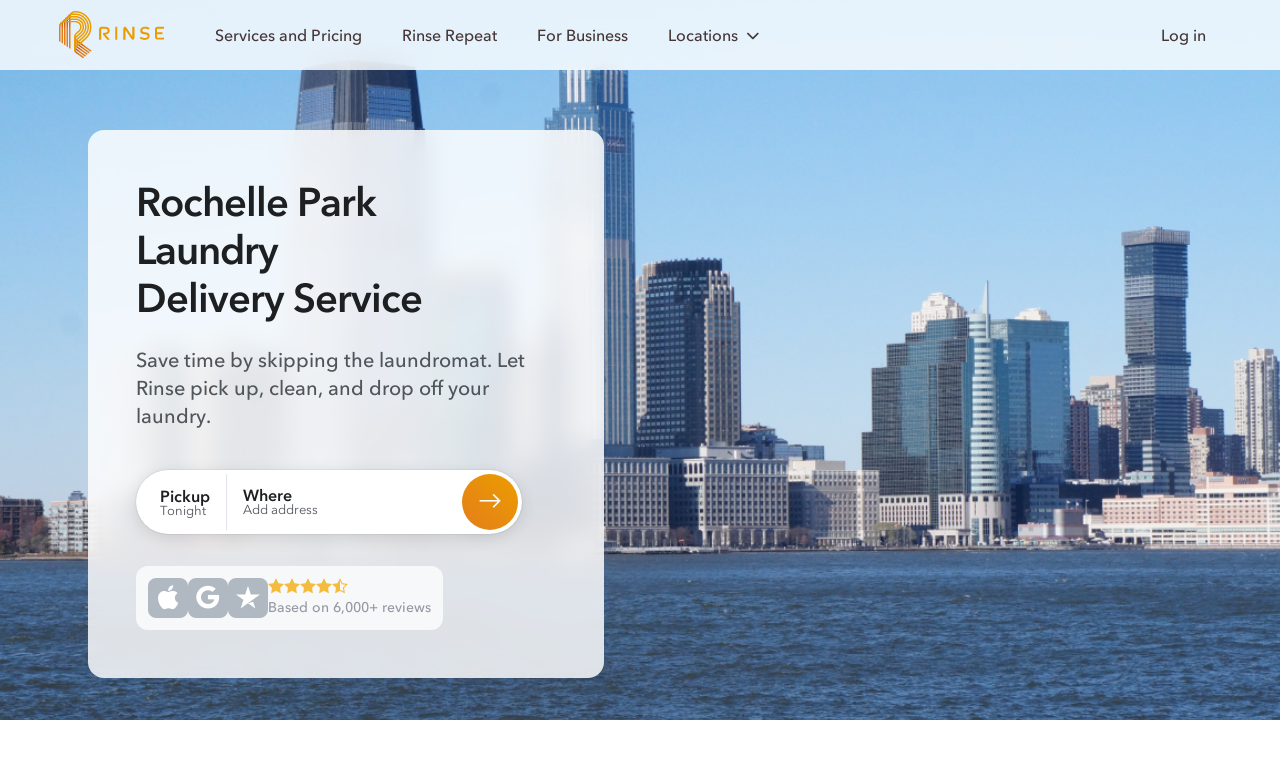

--- FILE ---
content_type: text/css
request_url: https://static-prod.rinse.com/assets/bundles/index.1.sha256-a0dcef8aee.css
body_size: 390
content:
._section_1cdxr_6{align-items:center;display:flex;flex-direction:column;gap:20px;justify-content:stretch;margin-top:30px}@media only screen and (min-width: 640px){._section_1cdxr_6{flex-direction:row}}._sectionReverse_1cdxr_19{flex-direction:column-reverse}@media only screen and (min-width: 640px){._sectionReverse_1cdxr_19{flex-direction:row}}._imageCard_1cdxr_28{align-self:stretch;border-radius:16px;height:auto;object-fit:cover;width:100%}@media only screen and (min-width: 640px){._imageCard_1cdxr_28{min-height:292px;width:280px}}._infoCard_1cdxr_42{background-color:#f7f8fa;border-radius:16px;display:flex;flex-direction:column;justify-content:flex-start;min-height:auto;padding:24px}@media only screen and (min-width: 640px){._infoCard_1cdxr_42{justify-content:space-between;min-height:292px}}._sectionTitle_1cdxr_58{font-size:24px;font-weight:600;line-height:32px;margin:0}._strikethroughPriceText_1cdxr_65{color:#b0b8c2;text-decoration:line-through}._paragraph_1cdxr_70{font-size:16px;font-weight:400;line-height:24px;margin-bottom:0;margin-top:16px}._pricedCard_1cdxr_78{background:linear-gradient(180deg,rgba(255,255,255,.7),rgba(255,255,255,0) 53.17%),url(https://static-prod.rinse.com/assets/bundles/modal--clothes-bed--app.1.sha256-127090107f.webp) no-repeat center bottom;background-size:cover;border-radius:16px;display:flex;flex-direction:column;padding:24px 24px 180px}@media only screen and (min-width: 480px){._pricedCard_1cdxr_78{background-position-y:85%}}@media only screen and (min-width: 640px){._pricedCard_1cdxr_78{background:linear-gradient(180deg,rgba(255,255,255,.7),rgba(255,255,255,0) 53.17%),url(https://static-prod.rinse.com/assets/bundles/modal--clothes-bed.1.sha256-2bd562bc68.webp),#d3d3d3 -18.309px -392.192px/119.196% 187.922% no-repeat;background-size:cover;padding:32px 32px 340px}}._monthlyCreditCard_1cdxr_99{background:linear-gradient(348deg,rgba(242,242,242,0) 41.79%,#f2f2f2 54.55%),url(https://static-prod.rinse.com/assets/bundles/modal--services-bed--app.1.sha256-7bf47fc21a.webp) no-repeat center center;background-size:cover;border-radius:16px;display:flex;flex-direction:column;margin-top:30px;padding:32px 32px 260px}@media only screen and (min-width: 768px){._monthlyCreditCard_1cdxr_99{background:linear-gradient(171deg,rgba(244,244,244,.9) 32.1%,rgba(244,244,244,0) 45.83%),linear-gradient(267deg,rgba(244,244,244,0) 45.53%,rgba(246,246,246,.9) 75.17%),url(https://static-prod.rinse.com/assets/bundles/modal--services-bed.1.sha256-9d3f778240.webp) #d3d3d3 0 -228.351px/110.257% 193.295% no-repeat;padding:32px 392px 132px 32px}}


--- FILE ---
content_type: text/css
request_url: https://static-prod.rinse.com/assets/bundles/seo_landing.1.sha256-308d5a6369.css
body_size: 11057
content:
@charset "UTF-8";.section--why-rinse-gallery{overflow-x:hidden}.why-rinse-gallery{display:inline-flex;overflow:hidden}.why-rinse-gallery__image-slider{margin-right:1rem;max-width:480px;overflow:hidden;width:74vw}@media only screen and (min-width: 640px){.why-rinse-gallery__image-slider{margin-right:2rem;width:68vw}}@media only screen and (min-width: 960px){.why-rinse-gallery__image-slider{max-width:580px;width:54vw}}@media only screen and (min-width: 1200px){.why-rinse-gallery__image-slider{margin-right:3rem}}.why-rinse-gallery__image-slider--secondary,.why-rinse-gallery__image-slider--tertiary{display:flex;flex-direction:column;width:250px}@media only screen and (min-width: 1200px){.why-rinse-gallery__image-slider--secondary,.why-rinse-gallery__image-slider--tertiary{width:280px}}.why-rinse-gallery__image-slide-frame{border-radius:16px;overflow:hidden}.why-rinse-gallery__image-slide-container{max-width:480px;width:74vw}@media only screen and (min-width: 640px){.why-rinse-gallery__image-slide-container{width:68vw}}@media only screen and (min-width: 960px){.why-rinse-gallery__image-slide-container{max-width:580px;width:54vw}}.why-rinse-gallery__image-slide-container--main{height:48vw}@media only screen and (min-width: 640px){.why-rinse-gallery__image-slide-container--main{height:44vw;max-height:320px}}@media only screen and (min-width: 960px){.why-rinse-gallery__image-slide-container--main{height:320px}}.why-rinse-gallery__image-slide-container--secondary,.why-rinse-gallery__image-slide-container--tertiary{left:50%;transform:translate(-50%);cursor:pointer;height:48vw;position:relative}@media only screen and (min-width: 480px){.why-rinse-gallery__image-slide-container--secondary,.why-rinse-gallery__image-slide-container--tertiary{height:42vw}}@media only screen and (min-width: 640px){.why-rinse-gallery__image-slide-container--secondary,.why-rinse-gallery__image-slide-container--tertiary{height:38vw;max-height:280px}}@media only screen and (min-width: 960px){.why-rinse-gallery__image-slide-container--secondary,.why-rinse-gallery__image-slide-container--tertiary{height:280px}}.why-rinse-gallery__image-slide-container .uk-slider-items{height:100%}.why-rinse-gallery__image{background-repeat:no-repeat;background-size:cover;height:100%;width:100%}.why-rinse-gallery__image--sms{background-position:42% center}.why-rinse-gallery__image--green{background-position:100% center}.why-rinse-gallery__image--make-mom-proud{background-position:28% center}@media only screen and (min-width: 640px){.why-rinse-gallery__image{background-position:center}.why-rinse-gallery__image--guarantee{background-position-y:top}}@media only screen and (min-width: 960px){.why-rinse-gallery__image-slide-container--secondary .why-rinse-gallery__image,.why-rinse-gallery__image-slide-container--tertiary .why-rinse-gallery__image{background-repeat:repeat-x;background-size:contain;height:280px;width:auto}}.why-rinse-gallery__text-block{list-style:none;margin-bottom:.5rem;margin-top:2rem;padding-left:0;position:relative}.why-rinse-gallery__text-block--main{height:340px}@media only screen and (min-width: 420px){.why-rinse-gallery__text-block--main{height:300px}}@media only screen and (min-width: 480px){.why-rinse-gallery__text-block--main{height:240px}}@media only screen and (min-width: 640px){.why-rinse-gallery__text-block--main{height:204px}}@media only screen and (min-width: 960px){.why-rinse-gallery__text-block--main{height:180px}}@media only screen and (min-width: 1280px){.why-rinse-gallery__text-block--main{height:168px}}.why-rinse-gallery__text-block--main>.gallery-text-show{z-index:1}.why-rinse-gallery__text-block--secondary,.why-rinse-gallery__text-block--tertiary{cursor:pointer}.why-rinse-gallery__text-block li{opacity:0;position:absolute;top:0}.why-rinse-gallery__mobile-slider-controls{margin-left:-20px;margin-right:-20px;display:flex;flex-direction:column;gap:24px;width:100vw}@media only screen and (min-width: 480px){.why-rinse-gallery__mobile-slider-controls{margin-left:-32px;margin-right:-32px}}@media only screen and (min-width: 960px){.why-rinse-gallery__mobile-slider-controls{margin-left:-54px;margin-right:-54px}}@media only screen and (min-width: 1024px){.why-rinse-gallery__mobile-slider-controls{margin-left:-88px;margin-right:-88px}}.why-rinse-gallery__slidernav-group{align-items:center;display:flex;flex-direction:row;gap:12px;justify-content:center;margin-bottom:5px}@media only screen and (min-width: 768px){.why-rinse-gallery__slidernav-group{justify-content:flex-start;margin-left:5px;margin-top:140px}}@media only screen and (min-width: 1024px){.why-rinse-gallery__slidernav-group{margin-top:132px}}.why-rinse-gallery .subheading,.why-rinse-gallery .section__p{display:block;text-align:left}.why-rinse-gallery .section__p{max-width:16em}@media only screen and (min-width: 420px){.why-rinse-gallery .section__p{max-width:19em}}@media only screen and (min-width: 480px){.why-rinse-gallery .section__p{max-width:none}}@media only screen and (min-width: 768px){.why-rinse-gallery .section__p{max-width:32em}}@media only screen and (min-width: 960px){.why-rinse-gallery .section__p{max-width:38em}}.hamper-banner{background-image:linear-gradient(rgba(0,0,0,.6),rgba(0,0,0,.6)),url(https://static-prod.rinse.com/assets/bundles/hamper--woman.1.sha256-e381927ccc.webp);background-position-x:20%;background-position-y:30%;background-repeat:no-repeat;background-size:cover;border-radius:12px;box-sizing:border-box;padding:8.4rem 1rem 8rem;text-align:center}@media only screen and (min-width: 480px){.hamper-banner{padding-bottom:7rem;padding-top:7.4rem}}@media only screen and (min-width: 640px){.hamper-banner{padding-top:8rem}}@media only screen and (min-width: 960px){.hamper-banner{padding-bottom:12.4rem;padding-top:12rem}}.hamper-banner--new-york{background-image:linear-gradient(rgba(0,0,0,.38),rgba(0,0,0,.42)),url(https://static-prod.rinse.com/assets/bundles/save-time--new-york.1.sha256-7fd7eb6e93.webp);background-position-x:76%}@media only screen and (max-width: 640px){.hamper-banner--new-york{background-position-x:67%}}.hamper-banner--image-bed{background-image:linear-gradient(rgba(0,0,0,.38),rgba(0,0,0,.42)),url(https://static-prod.rinse.com/assets/bundles/wash-fold-bag-clothes.1.sha256-e6d2356022.jpg)}@media only screen and (max-width: 960px){.hamper-banner--image-bed{background-image:linear-gradient(rgba(0,0,0,.38),rgba(0,0,0,.42)),url(https://static-prod.rinse.com/assets/bundles/woman-clothes-bed.1.sha256-268ff5669e.webp)}}.hamper-banner--dry-clean{background-image:linear-gradient(rgba(0,0,0,.38),rgba(0,0,0,.42)),url(https://static-prod.rinse.com/assets/bundles/banner-dc.1.sha256-c69e7d1df0.webp)}.hamper-banner--hang-dry{background-image:linear-gradient(rgba(0,0,0,.38),rgba(0,0,0,.42)),url(https://static-prod.rinse.com/assets/bundles/banner-hd.1.sha256-3e958e5f18.webp);background-position:center}.hamper-banner__p{color:#fff;font-size:24px;font-weight:600;line-height:1.33;margin:0 auto;max-width:12.5em}@media only screen and (min-width: 480px){.hamper-banner__p{max-width:15.5em}}@media only screen and (min-width: 640px){.hamper-banner__p{font-size:26px;max-width:18em}}@media only screen and (min-width: 768px){.hamper-banner__p{font-size:28px}.hamper-banner--brand-page .hamper-banner__p{max-width:24em}}@media only screen and (min-width: 960px){.hamper-banner__p{font-size:32px}}@media only screen and (min-width: 1280px){.hamper-banner__p{font-size:36px;letter-spacing:.5px}}@media only screen and (min-width: 1440px){.hamper-banner__p{font-size:40px}}@media only screen and (min-width: 1680px){.hamper-banner__p{font-size:44px}}.hamper-banner__button-container{align-items:center;display:flex;flex-direction:column;justify-content:center;margin-top:16px}.hamper-banner__button{padding:16px}.take-the-time-banner{background:#001e24;border-radius:16px;display:flex;flex-direction:column;justify-content:space-between}@media only screen and (min-width: 640px){.take-the-time-banner{background:linear-gradient(70deg,rgba(0,0,0,.7),rgba(0,0,0,0) 71.01%),url(https://static-prod.rinse.com/assets/bundles/wash-fold-bag-counter--desktop.1.sha256-24ee315070.webp);background-blend-mode:multiply;background-position:center center;background-repeat:no-repeat;background-size:cover;border:2px solid var(--transparent-black-5, rgba(30, 31, 33, .05));box-sizing:border-box;justify-content:center;padding-bottom:clamp(63px,18.875vw + -57.8px,214px);padding-top:clamp(63px,18.875vw + -57.8px,214px)}}@media only screen and (min-width: 2048px){.take-the-time-banner{background-position:center center,center 60%}}.take-the-time-banner__image{border-top-left-radius:16px;border-top-right-radius:16px;display:block;height:auto;-webkit-mask-image:linear-gradient(#001e24 46%,rgba(0,30,36,0) 100%);mask-image:linear-gradient(#001e24 46%,rgba(0,30,36,0));object-fit:cover;width:100%}@media only screen and (min-width: 640px){.take-the-time-banner__image{display:none}}.take-the-time-banner__content{align-items:center;display:flex;flex-direction:column;gap:24px;margin:26px 32px 32px}@media only screen and (min-width: 640px){.take-the-time-banner__content{align-items:flex-start;gap:clamp(24px,4.1666666667vw + -2.6666666667px,40px);margin:0 0 0 clamp(32px,12.5vw + -48px,80px)}}.take-the-time-banner__title{color:#fff;font-family:Bebas Neue;font-feature-settings:"liga" off,"clig" off;font-size:43px;font-style:normal;font-weight:400;letter-spacing:-.01em;line-height:100%;margin:0;text-align:center;text-wrap:balance}@media only screen and (min-width: 640px){.take-the-time-banner__title{font-size:clamp(43px,7.5520833333vw + -5.3333333333px,72px);text-align:left}}.icon-step-container{display:grid;gap:40px;grid-template-rows:repeat(3,auto);padding-left:20px}@media only screen and (min-width: 640px){.icon-step-container{gap:32px;grid-template-columns:repeat(3,minmax(auto,320px));grid-template-rows:unset;padding-left:0;padding-top:20px}}@media only screen and (min-width: 960px){.icon-step-container{gap:48px}}@media only screen and (min-width: 1280px){.icon-step-container{gap:64px}}.icon-step{border-image:linear-gradient(to top,#e1e5eb calc(100% - 56px),transparent calc(100% - 56px)) 1;border-left:2px solid;display:flex;flex-direction:column;max-width:320px;padding-left:40px;position:relative}.icon-step:last-child{border-image:none;border-left-color:transparent;padding-bottom:0}.icon-step:not(:last-child):after{border:solid #e1e5eb;border-width:0 2px 2px 0;bottom:0;content:"";display:inline-block;left:-5.5px;padding:4px;position:absolute;transform:rotate(45deg)}@media only screen and (min-width: 640px){.icon-step:not(:last-child):after{inset:-5.5px 0 auto auto;transform:rotate(-45deg)}}@media only screen and (min-width: 640px){.icon-step{border-image:linear-gradient(to left,#e1e5eb calc(100% - 74px),transparent calc(100% - 74px)) 100% 1;border-left:none;border-top:2px solid;margin:0;padding:0}.icon-step:last-child{border-image:none;border-top-color:transparent}}.icon-step__icon{color:#1e1f21;font-size:20px}@media only screen and (min-width: 640px){.icon-step__icon{font-size:24px}}.icon-step__icon-container{align-items:center;border:#1e1f21 solid 2px;border-radius:16px;display:flex;height:40px;justify-content:center;left:-20px;position:absolute;width:40px}@media only screen and (min-width: 640px){.icon-step__icon-container{height:58px;left:0;position:relative;top:-29px;width:58px}}.icon-step__heading{color:#1e1f21;font-size:20px;font-weight:600;line-height:28px;margin:0;padding-top:4px}@media only screen and (min-width: 640px){.icon-step__heading{max-width:14em;padding-top:0;width:91%}}.icon-step__p{color:#50555c;font-size:16px;font-weight:400;line-height:28px;margin-bottom:0;margin-top:10px}@media only screen and (min-width: 640px){.icon-step__p{margin-top:24px}}@media only screen and (min-width: 1200px){.icon-step__p{max-width:20em}}.how-rinse-works-modal__dialog{width:370px}@media only screen and (min-width: 480px){.how-rinse-works-modal__dialog{width:450px}}@media only screen and (min-width: 640px){.how-rinse-works-modal__dialog{width:510px}}@media only screen and (min-width: 960px){.how-rinse-works-modal__dialog{width:660px}}@media only screen and (min-width: 480px){.how-rinse-works-modal--rush .how-rinse-works-modal__dialog{width:570px}}@media only screen and (min-width: 960px){.how-rinse-works-modal--rush .how-rinse-works-modal__dialog{width:700px}}.how-rinse-works-modal__body{padding:1.5rem 1.2rem}.how-rinse-works-modal__image{background-repeat:no-repeat;background-size:cover;border-top-left-radius:16px;border-top-right-radius:16px;height:160px}@media only screen and (min-width: 480px){.how-rinse-works-modal__image{background-position-y:bottom;height:200px}}@media only screen and (min-width: 960px){.how-rinse-works-modal__image{height:240px}.how-rinse-works-modal__image--rinse-drop{background-position-y:50%}.how-rinse-works-modal__image--rush-service{background-position-y:top}}.how-rinse-works-modal__image--rinse-drop{background-image:url(https://static-prod.rinse.com/assets/bundles/rinse-drop.1.sha256-e6cfe69f81.webp)}.how-rinse-works-modal__image--rush-service{background-image:url(https://static-prod.rinse.com/assets/bundles/rush-service.1.sha256-9c421986be.webp)}.how-rinse-works-modal__heading{font-size:24px}.how-rinse-works-modal__p{color:#50555c;font-size:16px;font-weight:500;line-height:1.4}.how-rinse-works-modal__p--note{font-style:italic}.rating-widget{align-items:center;background:#f7f8fa;border-radius:12px;color:#9398a3;column-gap:12px;display:flex;padding:10px;width:fit-content}@media only screen and (min-width: 960px){.rating-widget{padding:12px}}.rating-widget__logo{color:#fff;font-size:20px}.rating-widget__logo--app-store{font-size:24px}@media only screen and (min-width: 960px){.rating-widget__logo{font-size:24px}.rating-widget__logo--app-store{font-size:28px}}.rating-widget__logo-box{align-items:center;background:#b0b8c2;border-radius:8px;display:flex;height:32px;justify-content:center;width:32px}@media only screen and (min-width: 960px){.rating-widget__logo-box{height:40px;width:40px}}.rating-widget__logo-container{display:flex;gap:4px}@media only screen and (min-width: 960px){.rating-widget__logo-container{gap:8px}}.rating-widget__star-container{display:flex;gap:3px}@media only screen and (min-width: 960px){.rating-widget__star-container{gap:4px}}.rating-widget__star{color:#f5bb3d;font-size:12px}@media only screen and (min-width: 960px){.rating-widget__star{font-size:16px}}.rating-widget__text{font-size:12px;font-weight:500;line-height:16px;margin:4px 0 0}@media only screen and (min-width: 960px){.rating-widget__text{font-size:14px;line-height:20px}}.rating-widget--teal{background:#003f4d;color:#f0fdfe}.rating-widget--teal .rating-widget__logo{color:#f0fdfe}.rating-widget--teal .rating-widget__logo-box{background:#1d6076}.rating-widget--teal .rating-widget__star{color:#ffcf69}.rating-widget--transparent{-webkit-backdrop-filter:blur(16px);backdrop-filter:blur(16px);background:rgba(255,255,255,.2);border:1px solid rgba(255,255,255,.1);color:#fff}.rating-widget--transparent .rating-widget__logo-box{background:rgba(255,255,255,.3)}.rating-widget--transparent .rating-widget__star{color:#ffcf69}html{box-sizing:border-box}*,*:before,*:after{box-sizing:inherit}.with-smooth-scroll{scroll-behavior:smooth}.body--relative{position:relative}.body--hide-overflow .page__wrapper{overflow:hidden}.display-grid{display:grid}main{outline:0;position:relative;z-index:20}.body--hide-overflow main{padding-top:64px}@media only screen and (min-width: 960px){.body--hide-overflow main{padding-top:70px}}.main--over-nav{z-index:1000}.main--over-footer{z-index:41}.main--underlap-nav-minimal{top:-64px}@media only screen and (min-width: 960px){.main--underlap-nav-minimal{top:-76px}}.content__container{min-height:calc(100vh - 1px);position:relative}.section,.navbar{clear:both;padding-left:20px;padding-right:20px;position:relative}@media only screen and (min-width: 480px){.section,.navbar{padding-left:32px;padding-right:32px}}@media only screen and (min-width: 960px){.section,.navbar{padding-left:54px;padding-right:54px}}@media only screen and (min-width: 1024px){.section,.navbar{padding-left:88px;padding-right:88px}}.section--full-width{margin-left:-20px;margin-right:-20px}@media only screen and (min-width: 480px){.section--full-width{margin-left:-32px;margin-right:-32px}}@media only screen and (min-width: 960px){.section--full-width{margin-left:-54px;margin-right:-54px}}@media only screen and (min-width: 1024px){.section--full-width{margin-left:-88px;margin-right:-88px}}.section--flush-right{margin-right:0;padding-right:0}@media only screen and (min-width: 480px){.section--flush-right{padding-right:0}}@media only screen and (min-width: 960px){.section--flush-right{padding-right:0}}@media only screen and (min-width: 1024px){.section--flush-right{padding-right:0}}@media only screen and (min-width: 1280px){.section--flush-right\@wide{padding-right:0}}@media only screen and (min-width: 768px){.section--flush-right\@tablet{padding-right:0}}.section--vert-padding{padding-bottom:1rem;padding-top:1rem}@media only screen and (min-width: 960px){.section--vert-padding{padding-bottom:2rem;padding-top:2rem}}.section--vert-padding-large{padding-bottom:80px;padding-top:80px}@media only screen and (min-width: 1440px){.section--vert-padding-large{padding-top:100px}}.section--vert-padding-xl{padding-bottom:3.6rem;padding-top:3.6rem}@media only screen and (min-width: 960px){.section--vert-padding-xl{padding-bottom:4.8rem;padding-top:4.8rem}}@media only screen and (min-width: 1280px){.section--vert-padding-xl{padding-bottom:6rem;padding-top:6rem}}.section--full{min-height:100vh}.section--center{align-items:center;display:flex;justify-content:center}.section--xlarge{padding-bottom:200px;padding-top:200px}@media only screen and (min-width: 640px){.section--xlarge\@s{padding-bottom:200px;padding-top:200px}}.section--space-for-nav{margin-top:64px;padding-top:1rem}@media only screen and (min-width: 960px){.section--space-for-nav{margin-top:70px}}.section--split,.section--split\@uk-med,.section--split\@tablet{display:grid;grid-template-areas:"left" "right";grid-template-columns:auto;grid-template-rows:auto auto;min-height:min-content}@media only screen and (min-width: 1024px){.section--split,.section--split\@uk-med,.section--split\@tablet{align-items:center;column-gap:4rem;grid-template-areas:"left right";grid-template-columns:1fr 1fr;grid-template-rows:1fr}}.section--split-left-area{display:block;grid-area:left;justify-self:center;margin-bottom:56px;margin-top:0;padding:0;text-align:center}@media only screen and (max-width: 479px){.section--split-left-area{width:5.5em}}@media only screen and (min-width: 480px){.section--split-left-area{justify-self:unset;text-align:unset}}@media only screen and (min-width: 1024px){.section--split-left-area{justify-self:unset;margin-bottom:0;text-align:unset}}.section--split-right-area{display:grid;gap:38px;grid-area:right;justify-items:center}@media only screen and (min-width: 480px){.section--split-right-area{justify-items:flex-start}}@media only screen and (min-width: 1024px){.section--split-right-area{justify-items:flex-end}}.section--split-right-area p{text-align:center}@media only screen and (min-width: 480px){.section--split-right-area p{max-width:16em;text-align:left}}@media only screen and (min-width: 1024px){.section--split-right-area p{margin-bottom:0;margin-top:0;max-width:568px;text-align:right}}@media only screen and (min-width: 768px){.section--split\@tablet{grid-template-areas:"left right";grid-template-columns:1fr 1fr;grid-template-rows:1fr}}@media only screen and (min-width: 768px){.section--split\@tablet .section--split-left-area{justify-self:unset;margin-bottom:0;text-align:unset}}@media only screen and (min-width: 960px){.section--split\@uk-med{grid-template-areas:"left right";grid-template-columns:1fr 1fr;grid-template-rows:1fr}}@media only screen and (min-width: 960px){.section--split\@uk-med .section--split-left-area{justify-self:unset;margin-bottom:0;text-align:unset}}section.section:last-of-type,section.navbar:last-of-type{margin-bottom:3rem}.no-section-gutter{margin-left:-20px;margin-right:-20px}@media only screen and (min-width: 480px){.no-section-gutter{padding-left:-32px;padding-right:-32px}}@media only screen and (min-width: 960px){.no-section-gutter{padding-left:-54px;padding-right:-54px}}@media only screen and (min-width: 1024px){.no-section-gutter{margin-left:-88px;margin-right:-88px}}.react-page-container{min-height:100vh}.content-media-block{align-items:center;display:flex;flex-direction:column;padding-top:8px}.content-media-block--align-left{align-items:flex-start}@media only screen and (min-width: 640px){.content-media-block{align-items:flex-start;flex-direction:row-reverse;justify-content:space-between}.content-media-block--content-first{flex-direction:row}}@media only screen and (min-width: 860px){.content-media-block{justify-content:flex-end}}@media only screen and (min-width: 960px){.content-media-block{padding-top:.6rem}}.content-media-block__media-block{border-radius:4px;flex-shrink:1;height:280px;overflow:hidden;width:100%}.content-media-block__media-block--no-side-gutters{margin-left:-20px;margin-right:-20px;overflow:visible;width:100vw}@media only screen and (min-width: 480px){.content-media-block__media-block--no-side-gutters{margin-left:-32px;margin-right:-32px}}@media only screen and (min-width: 960px){.content-media-block__media-block--no-side-gutters{margin-left:-54px;margin-right:-54px}}@media only screen and (min-width: 1024px){.content-media-block__media-block--no-side-gutters{margin-left:-88px;margin-right:-88px}}@media only screen and (min-width: 640px){.content-media-block__media-block{height:360px;margin-left:1rem;margin-right:auto;width:44vw}}@media only screen and (min-width: 768px){.content-media-block__media-block{height:44vw;margin-left:3rem}}@media only screen and (min-width: 960px){.content-media-block__media-block{height:440px;width:440px}}@media only screen and (min-width: 1024px){.content-media-block__media-block{margin-left:4vw}}@media only screen and (min-width: 1100px){.content-media-block__media-block{height:480px;width:480px}}@media only screen and (min-width: 1200px){.content-media-block__media-block{height:520px;width:520px}}@media only screen and (min-width: 1280px){.content-media-block__media-block{height:540px;margin-left:5vw;width:540px}}@media only screen and (min-width: 1440px){.content-media-block__media-block{height:42vw;max-height:660px;width:42vw}}@media only screen and (min-width: 1680px){.content-media-block__media-block{height:82vh;margin-left:6vw;max-height:780px;width:82vh}}@media only screen and (min-width: 1920px){.content-media-block__media-block{margin-left:8vw;max-height:900px}}@media only screen and (max-width: 639px){.content-media-block--content-first .content-media-block__media-block{padding-top:1.2rem}}.content-media-block__media{height:100%;width:100%}@media only screen and (max-width: 639px){.content-media-block__media-block--no-side-gutters .content-media-block__media{display:flex;height:auto;justify-content:center;width:auto}}.content-media-block__content-gutter,.content-media-block__text-block{padding-top:1.2rem}@media only screen and (min-width: 480px){.content-media-block__content-gutter,.content-media-block__text-block{padding-top:1.3rem}}@media only screen and (min-width: 640px){.content-media-block__content-gutter,.content-media-block__text-block{align-items:flex-start;margin-left:auto}}@media only screen and (min-width: 960px){.content-media-block__content-gutter,.content-media-block__text-block{padding-top:1.5rem}}@media only screen and (min-width: 1024px){.content-media-block__content-gutter,.content-media-block__text-block{padding-top:2rem}}@media only screen and (min-width: 1280px){.content-media-block__content-gutter,.content-media-block__text-block{padding-top:3rem}}@media only screen and (min-width: 1440px){.content-media-block__content-gutter,.content-media-block__text-block{padding-top:4rem}}@media only screen and (min-width: 1680px){.content-media-block__content-gutter,.content-media-block__text-block{padding-top:5rem}}@media only screen and (max-width: 639px){.content-media-block--content-first .content-media-block__content-gutter,.content-media-block--content-first .content-media-block__text-block{padding-top:0}}@media only screen and (min-width: 960px){.content-media-block__content-gutter--top-aligned{padding-top:1rem}}.content-media-block__text-block{align-items:center;display:flex;flex-direction:column}.content-media-block--align-left .content-media-block__text-block{align-items:flex-start}.uk-navbar-nav>li>a,.uk-navbar-item,.uk-navbar-toggle{font-family:AvenirNext;font-weight:600;min-height:auto;padding:0 9px}.uk-navbar-nav>li>a{column-gap:0}@media only screen and (min-width: 1024px){.uk-navbar-nav>li>a{text-transform:none}}.uk-navbar-nav{align-items:center}.uk-navbar-right{position:relative}.uk-navbar-container{pointer-events:none}.uk-navbar-container a,.uk-navbar-container button{pointer-events:all}.uk-navbar-container:not(.uk-navbar-transparent){background-color:rgba(255,255,255,.95)}@media only screen and (min-width: 960px){.background--unset\@m .uk-navbar-container:not(.uk-navbar-transparent){background-color:rgba(255,255,255,.95)}}.uk-navbar-container:not(.uk-navbar-transparent) .nav__p--custom-header{opacity:1}.uk-navbar-container.uk-navbar-transparent{background:transparent!important;background-color:transparent!important;transition:background-color .1s ease;will-change:background-color}.uk-navbar-container.uk-navbar-transparent .nav__p--custom-header{opacity:0}.nav-offcanvas__link.uk-offcanvas-close{padding:1rem}.navbar__wrapper{pointer-events:none;position:sticky;top:0;width:100%;z-index:990}.body--hide-overflow .navbar__wrapper,.navbar__wrapper--over-image-bg{position:fixed}.body--with-announcement-banner .navbar__wrapper--over-image-bg{position:sticky}.navbar__wrapper--absolute{position:absolute}@media only screen and (min-width: 960px){.navbar__wrapper--absolute\@m{position:absolute}}.navbar{transition:background-color 1s ease;will-change:background-color;height:64px}@media only screen and (min-width: 960px){.navbar{height:70px}}@media only screen and (min-width: 1024px){.navbar{padding-left:54px;padding-right:54px}}.navbar--hide-logo .nav-item--logo{opacity:0}.navbar--with-dynamic-schedule-cta-right .nav__link{width:max-content}@media only screen and (min-width: 1024px) and (max-width: 1200px){.navbar--with-dynamic-schedule-cta-right .nav__link{font-size:14px!important}}@media only screen and (min-width: 1024px) and (max-width: 1200px){.navbar--with-dynamic-schedule-cta-right .dynamic-schedule-cta{margin-right:-40px}}.navbar--transparent{background-color:transparent!important}@media only screen and (max-width: 1023px){.navbar--full{display:none}}@media only screen and (min-width: 1024px){.navbar--narrow{display:none}}.navbar__nav-left--narrow{margin-left:-12px}.navbar__nav-right--narrow{margin-right:-12px}@media only screen and (min-width: 960px){.navbar--minimal{height:76px}}@media only screen and (min-width: 960px){.nav-item--logo{margin:0 10px 0 -15px}}@media only screen and (min-width: 960px) and (max-width: 1279px){.nav-item--schedule{margin-right:-1.2rem}}.nav-item--log-out{display:none}.navbar--with-logout .nav-item--log-out{display:inline-block}.page--customer_account_view .nav-item--my-account{display:none}.navbar .nav__link{color:#453536;font-size:14px;font-weight:500;padding:0 12px}@media only screen and (min-width: 1024px){.navbar .nav__link{font-size:16px}}@media only screen and (min-width: 1200px){.navbar .nav__link{padding:0 16px}}@media only screen and (min-width: 1280px){.navbar .nav__link{padding:0 20px}}.navbar .nav__link:focus-visible{outline:2px solid #e47e1a;outline-offset:3px}.navbar .nav__link:hover,.navbar .nav__link:focus{color:#e47e1a}.navbar .nav__link--active{color:#e47e1a!important}.navbar .nav__link--active--light{color:#eb9d00!important}.navbar .nav__link--open-offcanvas{font-size:20px}.navbar .nav__link--open-offcanvas [class*=rinse-icon]{font-size:inherit}@media only screen and (min-width: 480px){.navbar .nav__link--open-offcanvas{font-size:24px}}.navbar .nav__link--schedule{padding-right:7px}.navbar .nav__link--account-subnav{font-size:13px;padding:0;text-transform:none}.navbar .nav__link--account-subnav:focus-visible{outline:2px solid #e47e1a;outline-offset:3px}.navbar .nav__link--account-subnav .rinse-icon{font-size:16px;margin-left:4px}.navbar .nav__link--account-subnav--active .rinse-icon{transform:rotate(180deg)}.navbar .nav__link:after{content:"";font-size:0;min-height:3.2rem}@media only screen and (min-width: 1024px){.navbar .nav__link:after{min-height:2.75rem}}@media only screen and (min-width: 1280px){.navbar .nav__link:after{min-height:3.1rem}}.background--turquoise .navbar .nav__link{color:#fff}.background--turquoise .navbar .nav__link:focus-visible{outline:2px solid #eb9d00;outline-offset:3px}.background--turquoise .navbar .nav__link:hover,.background--turquoise .navbar .nav__link:focus{color:#eb9d00}.background--teal .navbar .nav__link{color:#fff}.background--teal .navbar .nav__link:focus-visible{outline:2px solid #eb9d00;outline-offset:3px}.background--teal .navbar .nav__link:hover,.background--teal .navbar .nav__link:focus{color:#eb9d00}.background--sailorblue .navbar .nav__link{color:#fff}.background--sailorblue .navbar .nav__link:focus-visible{outline:2px solid #eb9d00;outline-offset:3px}.background--sailorblue .navbar .nav__link:hover,.background--sailorblue .navbar .nav__link:focus{color:#eb9d00}.background--warmblack .navbar .nav__link{color:#fff}.background--warmblack .navbar .nav__link:focus-visible{outline:2px solid #eb9d00;outline-offset:3px}.background--warmblack .navbar .nav__link:hover,.background--warmblack .navbar .nav__link:focus{color:#eb9d00}.background--black .navbar .nav__link{color:#fff}.background--black .navbar .nav__link:focus-visible{outline:2px solid #eb9d00;outline-offset:3px}.background--black .navbar .nav__link:hover,.background--black .navbar .nav__link:focus{color:#eb9d00}.background--gray .navbar .nav__link{color:#fff}.background--gray .navbar .nav__link:focus-visible{outline:2px solid #eb9d00;outline-offset:3px}.background--gray .navbar .nav__link:hover,.background--gray .navbar .nav__link:focus{color:#eb9d00}.background--grayscale100 .navbar .nav__link{color:#fff}.background--grayscale100 .navbar .nav__link:focus-visible{outline:2px solid #eb9d00;outline-offset:3px}.background--grayscale100 .navbar .nav__link:hover,.background--grayscale100 .navbar .nav__link:focus{color:#eb9d00}.background--turquoise-gradient .navbar .nav__link{color:#fff}.background--turquoise-gradient .navbar .nav__link:focus-visible{outline:2px solid #eb9d00;outline-offset:3px}.background--turquoise-gradient .navbar .nav__link:hover,.background--turquoise-gradient .navbar .nav__link:focus{color:#eb9d00}.background--image-dark .navbar .nav__link{color:#fff}.background--image-dark .navbar .nav__link:focus-visible{outline:2px solid #eb9d00;outline-offset:3px}.background--image-dark .navbar .nav__link:hover,.background--image-dark .navbar .nav__link:focus{color:#eb9d00}.background--image-teal .navbar .nav__link{color:#fff}.background--image-teal .navbar .nav__link:focus-visible{outline:2px solid #eb9d00;outline-offset:3px}.background--image-teal .navbar .nav__link:hover,.background--image-teal .navbar .nav__link:focus{color:#eb9d00}@media only screen and (min-width: 960px){.background--unset\@m .navbar .nav__link{color:#453536}.background--unset\@m .navbar .nav__link:focus-visible{outline:2px solid #453536;outline-offset:3px}.background--unset\@m .navbar .nav__link:hover,.background--unset\@m .navbar .nav__link:focus{color:#453536}}.navbar--over-dark.navbar .nav__link{color:#fff}.navbar--over-dark.navbar .nav__link:focus-visible{outline:2px solid #ffffff;outline-offset:3px}.navbar--over-dark.navbar .nav__link:hover,.navbar--over-dark.navbar .nav__link:focus{color:#eb9d00}.navbar .nav__button{background-image:linear-gradient(92.5deg,#eb9d00 2.82%,#e47e1a);border-radius:4px;color:#fff;font-size:14px;line-height:16px;margin-right:12px;padding:.4rem .8rem}@media only screen and (min-width: 1024px){.navbar .nav__button{font-size:16px;margin-right:0;padding:.5rem 1rem}}.navbar .nav__button:hover{color:#fff}.navbar .nav__button--new{border-radius:8px;padding:8px 12px;text-transform:none}@media only screen and (min-width: 1024px){.navbar .nav__button--new{font-size:14px;padding:12px}}.nav__dropdown{margin-top:-14px;min-width:200px;padding:0}.nav__dropdown-chevron{font-size:18px;margin-left:5px;margin-top:1px;transition:transform .2s ease;vertical-align:middle}@media only screen and (min-width: 1024px){.nav__dropdown-chevron{font-size:20px;margin-top:2px}}.uk-open .nav__dropdown-chevron{transform:rotate(-180deg)}.nav__dropdown-item{background-color:#fff;padding:2px 12px}.no-touch .nav__dropdown-item:hover,.no-touch .nav__dropdown-item:focus{background-color:#fef7eb}.nav__dropdown-link{color:#a09a93!important;font-size:14px;font-weight:500;line-height:20px;padding:5px 0}.no-touch .nav__dropdown-link:hover,.no-touch .nav__dropdown-link:focus{color:#e47e1a!important}.nav__p{font-size:.7rem;font-weight:500;margin:0}@media only screen and (min-width: 640px){.nav__p{font-size:16px}}.nav__p--custom-header{font-size:1.15rem;font-weight:600;margin-bottom:.5rem;transition:opacity .5s ease;will-change:opacity}@media only screen and (min-width: 1280px){.navbar--landing{padding-left:128px;padding-right:128px}}.navbar--landing .uk-navbar-nav>li>a{text-transform:none}.navbar--landing .nav-item--log-in{margin-right:20px}.blog-nav-topics-placeholder{min-height:44px}@media only screen and (min-width: 960px){.blog-nav-topics-placeholder{min-height:46px}}.dynamic-schedule-cta{background:#fff;border-radius:56px;box-shadow:0 0 1px rgba(0,0,0,.12),0 0 2px rgba(0,0,0,.12),0 4px 16px rgba(0,0,0,.12);color:#000;display:flex;gap:12px;justify-content:space-between;max-width:420px;min-width:280px;padding:4px 4px 4px 12px}.dynamic-schedule-cta:focus-visible{outline:2px solid #e47e1a;outline-offset:3px}@media only screen and (min-width: 640px){.dynamic-schedule-cta{gap:16px;min-width:300px}}@media only screen and (min-width: 960px){.dynamic-schedule-cta{min-width:320px}}.navbar .dynamic-schedule-cta{max-width:310px;min-width:240px}@media only screen and (min-width: 1200px){.navbar .dynamic-schedule-cta{max-width:300px}}@media only screen and (min-width: 1280px){.navbar .dynamic-schedule-cta{max-width:320px}}.dynamic-schedule-cta__clickable-area{align-items:start;display:flex;flex-direction:column;gap:6px;justify-content:center;overflow:hidden;padding:0 12px}.navbar .dynamic-schedule-cta__clickable-area{gap:4px}.dynamic-schedule-cta__content{display:grid;flex:1;gap:4px;grid-template-columns:auto 1px 1fr;justify-content:flex-start}.dynamic-schedule-cta__divider{top:50%;transform:translateY(-50%);background-color:#e1e5eb;height:100%;position:relative;width:1px}.dynamic-schedule-cta__heading{font-size:16px;font-weight:600;line-height:1}.navbar .dynamic-schedule-cta__heading{font-size:13px}.dynamic-schedule-cta__icon-circle{border-radius:50%;display:flex;padding:12px}@media only screen and (min-width: 960px){.dynamic-schedule-cta__icon-circle{padding:16px}}.navbar .dynamic-schedule-cta__icon-circle{padding:10px}.dynamic-schedule-cta__icon{font-size:24px}.navbar .dynamic-schedule-cta__icon{font-size:16px}.dynamic-schedule-cta__text{color:#50555c;display:block;font-size:13px;font-weight:400;line-height:1}@media only screen and (min-width: 640px){.navbar .dynamic-schedule-cta__text{font-size:12px}}.dynamic-schedule-cta__text--address{line-height:1.1;overflow:hidden;text-overflow:ellipsis;white-space:nowrap}.fixed-bottom-center-cta-wrapper{background:linear-gradient(180deg,transparent,#ffffff);bottom:0;display:flex;justify-content:center;padding-bottom:36px;padding-top:24px;position:fixed;width:100%;z-index:50}@media only screen and (min-width: 1024px){.fixed-bottom-center-cta-wrapper{display:none}}html{font-size:18px}@media only screen and (min-width: 1280px){html{font-size:20px}}body,h1,h2,h3,h4,h5,h6,hr,p,li{transition:color 1s ease,background-color 1s ease}h1,h2,h3,h4,h5,h6{font-family:AvenirNext}h1.prism,h2.prism,h3.prism,h4.prism,h5.prism,h6.prism{line-height:1;margin-left:-.06em}::selection{background:#cb6016}::-moz-selection{background:#cb6016}hr{border-color:#e1e5eb}meta+p{margin-top:0}.section__p{color:#50555c;font-size:16px;font-weight:400;line-height:28px}.section__p--large{font-size:1rem;line-height:1.6;margin-bottom:1.6em}@media only screen and (min-width: 640px){.section__p--large{font-size:24px}}@media only screen and (min-width: 1280px){.section__p--large{font-size:28px}}@media only screen and (min-width: 1680px){.section__p--large{font-size:32px}}.section__p--large-spacing{line-height:1.75}.section__p--note{font-size:14px;opacity:.5}.section__p--note a{opacity:1}.section__p--footnote{color:#9398a3;font-size:12px}.section__p--fine,.cms-content-wrapper--fine p{font-size:.8rem!important;opacity:.8}.span--medium{font-weight:500}.span--em{font-weight:600}.span--bold{font-weight:700}.span--extra-lineheight{line-height:2}.span--turquoise{color:#00a3ad}.span--cement{color:#a09a93}.span--warmblack{color:#453536}.span--violet{color:#a05eb5}.span--marine{color:#0083a3}.span--orangelight{color:#f5a505}.span--orange600{color:#ffcf69}.span--orange{color:#e47e1a}.span--rinse-repeat-plus-light{color:#00a3ad}.span--yellow{color:#eb9d00}blockquote{line-height:1.2}q{font-family:Georgia,serif;font-size:16px;font-style:normal;quotes:"“" "”" "‘" "’"}abbr[title]{text-decoration:none}.nowrap{white-space:nowrap}@media only screen and (min-width: 640px){.nowrap\@s{white-space:nowrap}}@media only screen and (min-width: 960px){.nowrap\@m{white-space:nowrap}}@media only screen and (min-width: 1200px){.nowrap\@l{white-space:nowrap}}.background--dark{color:#fff;font-weight:500}.background--dark .superheading{font-weight:600;opacity:.5}.background--dark [class^=text--],.background--dark [class*=" text--"],.background--dark [class$=__heading],.background--dark [class*="__heading "],.background--dark [class^=section-title--],.background--dark [class*=" section-title--"],.background--dark [class^=hero-title--],.background--dark [class*=" hero-title--"],.background--dark [class^=hero-subtitle--],.background--dark [class*=" hero-subtitle--"],.background--dark .heading,.background--dark .subheading,.background--dark .superheading,.background--dark .section__heading,.background--dark .section__superheading,.background--dark .section__p,.background--dark .prism,.background--dark .hero__title,.background--dark .hero-title,.background--dark .hero__subtitle,.background--dark .hero__p,.background--dark .nav__p{color:#fff}.background--dark .subheading--light{color:rgba(255,255,255,.5)}.background--dark hr{border-color:rgba(255,255,255,.2)}.background--dark .section__p a:not(.rinse-button),.background--dark .ul__li a:not(.rinse-button){box-shadow:inset 0 -.07em rgba(255,255,255,.7);font-weight:700}.background--dark a:not(.rinse-button).content__a{box-shadow:inset 0 -.07em rgba(255,255,255,.3)}.background--dark a:not(.rinse-button).content__a:hover,.background--dark a:not(.rinse-button).content__a:focus{box-shadow:inset 0 -.07em rgba(255,255,255,.5)}.background--turquoise{color:#fff;font-weight:500}.background--turquoise .superheading{font-weight:600;opacity:.5}.background--turquoise [class^=text--],.background--turquoise [class*=" text--"],.background--turquoise [class^=section-title--],.background--turquoise [class*=" section-title--"],.background--turquoise [class^=hero-subtitle--],.background--turquoise [class*=" hero-subtitle--"],.background--turquoise .heading,.background--turquoise .subheading,.background--turquoise .superheading,.background--turquoise .section__heading,.background--turquoise .section__superheading,.background--turquoise .section__p,.background--turquoise .prism,.background--turquoise .hero__title,.background--turquoise .hero-title,.background--turquoise .hero__subtitle,.background--turquoise .hero__p,.background--turquoise .nav__p{color:#fff}.background--turquoise .subheading--light{color:rgba(255,255,255,.5)}.background--turquoise hr{border-color:rgba(255,255,255,.2)}.background--turquoise .section__p a:not(.rinse-button),.background--turquoise .ul__li a:not(.rinse-button){box-shadow:inset 0 -.07em rgba(255,255,255,.7);font-weight:700}.background--turquoise a:not(.rinse-button).content__a{box-shadow:inset 0 -.07em rgba(255,255,255,.3)}.background--turquoise a:not(.rinse-button).content__a:hover,.background--turquoise a:not(.rinse-button).content__a:focus{box-shadow:inset 0 -.07em rgba(255,255,255,.5)}.background--teal{color:#fff;font-weight:500}.background--teal .superheading{font-weight:600;opacity:.5}.background--teal [class^=text--],.background--teal [class*=" text--"],.background--teal [class^=section-title--],.background--teal [class*=" section-title--"],.background--teal [class^=hero-subtitle--],.background--teal [class*=" hero-subtitle--"],.background--teal .heading,.background--teal .subheading,.background--teal .superheading,.background--teal .section__heading,.background--teal .section__superheading,.background--teal .section__p,.background--teal .prism,.background--teal .hero__title,.background--teal .hero-title,.background--teal .hero__subtitle,.background--teal .hero__p,.background--teal .nav__p{color:#fff}.background--teal .subheading--light{color:rgba(255,255,255,.5)}.background--teal hr{border-color:rgba(255,255,255,.2)}.background--teal .section__p a:not(.rinse-button),.background--teal .ul__li a:not(.rinse-button){box-shadow:inset 0 -.07em rgba(255,255,255,.7);font-weight:700}.background--teal a:not(.rinse-button).content__a{box-shadow:inset 0 -.07em rgba(255,255,255,.3)}.background--teal a:not(.rinse-button).content__a:hover,.background--teal a:not(.rinse-button).content__a:focus{box-shadow:inset 0 -.07em rgba(255,255,255,.5)}.background--sailorblue{color:#fff;font-weight:500}.background--sailorblue .superheading{font-weight:600;opacity:.5}.background--sailorblue [class^=text--],.background--sailorblue [class*=" text--"],.background--sailorblue [class^=section-title--],.background--sailorblue [class*=" section-title--"],.background--sailorblue [class^=hero-subtitle--],.background--sailorblue [class*=" hero-subtitle--"],.background--sailorblue .heading,.background--sailorblue .subheading,.background--sailorblue .superheading,.background--sailorblue .section__heading,.background--sailorblue .section__superheading,.background--sailorblue .section__p,.background--sailorblue .prism,.background--sailorblue .hero__title,.background--sailorblue .hero-title,.background--sailorblue .hero__subtitle,.background--sailorblue .hero__p,.background--sailorblue .nav__p{color:#fff}.background--sailorblue .subheading--light{color:rgba(255,255,255,.5)}.background--sailorblue hr{border-color:rgba(255,255,255,.2)}.background--sailorblue .section__p a:not(.rinse-button),.background--sailorblue .ul__li a:not(.rinse-button){box-shadow:inset 0 -.07em rgba(255,255,255,.7);font-weight:700}.background--sailorblue a:not(.rinse-button).content__a{box-shadow:inset 0 -.07em rgba(255,255,255,.3)}.background--sailorblue a:not(.rinse-button).content__a:hover,.background--sailorblue a:not(.rinse-button).content__a:focus{box-shadow:inset 0 -.07em rgba(255,255,255,.5)}.background--warmblack{color:#fff;font-weight:500}.background--warmblack .superheading{font-weight:600;opacity:.5}.background--warmblack [class^=text--],.background--warmblack [class*=" text--"],.background--warmblack [class^=section-title--],.background--warmblack [class*=" section-title--"],.background--warmblack [class^=hero-subtitle--],.background--warmblack [class*=" hero-subtitle--"],.background--warmblack .heading,.background--warmblack .subheading,.background--warmblack .superheading,.background--warmblack .section__heading,.background--warmblack .section__superheading,.background--warmblack .section__p,.background--warmblack .prism,.background--warmblack .hero__title,.background--warmblack .hero-title,.background--warmblack .hero__subtitle,.background--warmblack .hero__p,.background--warmblack .nav__p{color:#fff}.background--warmblack .subheading--light{color:rgba(255,255,255,.5)}.background--warmblack hr{border-color:rgba(255,255,255,.2)}.background--warmblack .section__p a:not(.rinse-button),.background--warmblack .ul__li a:not(.rinse-button){box-shadow:inset 0 -.07em rgba(255,255,255,.7);font-weight:700}.background--warmblack a:not(.rinse-button).content__a{box-shadow:inset 0 -.07em rgba(255,255,255,.3)}.background--warmblack a:not(.rinse-button).content__a:hover,.background--warmblack a:not(.rinse-button).content__a:focus{box-shadow:inset 0 -.07em rgba(255,255,255,.5)}.background--black{color:#fff;font-weight:500}.background--black .superheading{font-weight:600;opacity:.5}.background--black [class^=text--],.background--black [class*=" text--"],.background--black [class^=section-title--],.background--black [class*=" section-title--"],.background--black [class^=hero-subtitle--],.background--black [class*=" hero-subtitle--"],.background--black .heading,.background--black .subheading,.background--black .superheading,.background--black .section__heading,.background--black .section__superheading,.background--black .section__p,.background--black .prism,.background--black .hero__title,.background--black .hero-title,.background--black .hero__subtitle,.background--black .hero__p,.background--black .nav__p{color:#fff}.background--black .subheading--light{color:rgba(255,255,255,.5)}.background--black hr{border-color:rgba(255,255,255,.2)}.background--black .section__p a:not(.rinse-button),.background--black .ul__li a:not(.rinse-button){box-shadow:inset 0 -.07em rgba(255,255,255,.7);font-weight:700}.background--black a:not(.rinse-button).content__a{box-shadow:inset 0 -.07em rgba(255,255,255,.3)}.background--black a:not(.rinse-button).content__a:hover,.background--black a:not(.rinse-button).content__a:focus{box-shadow:inset 0 -.07em rgba(255,255,255,.5)}.background--gray{color:#fff;font-weight:500}.background--gray .superheading{font-weight:600;opacity:.5}.background--gray [class^=text--],.background--gray [class*=" text--"],.background--gray [class^=section-title--],.background--gray [class*=" section-title--"],.background--gray [class^=hero-subtitle--],.background--gray [class*=" hero-subtitle--"],.background--gray .heading,.background--gray .subheading,.background--gray .superheading,.background--gray .section__heading,.background--gray .section__superheading,.background--gray .section__p,.background--gray .prism,.background--gray .hero__title,.background--gray .hero-title,.background--gray .hero__subtitle,.background--gray .hero__p,.background--gray .nav__p{color:#fff}.background--gray .subheading--light{color:rgba(255,255,255,.5)}.background--gray hr{border-color:rgba(255,255,255,.2)}.background--gray .section__p a:not(.rinse-button),.background--gray .ul__li a:not(.rinse-button){box-shadow:inset 0 -.07em rgba(255,255,255,.7);font-weight:700}.background--gray a:not(.rinse-button).content__a{box-shadow:inset 0 -.07em rgba(255,255,255,.3)}.background--gray a:not(.rinse-button).content__a:hover,.background--gray a:not(.rinse-button).content__a:focus{box-shadow:inset 0 -.07em rgba(255,255,255,.5)}.background--grayscale100{color:#fff;font-weight:500}.background--grayscale100 .superheading{font-weight:600;opacity:.5}.background--grayscale100 [class^=text--],.background--grayscale100 [class*=" text--"],.background--grayscale100 [class^=section-title--],.background--grayscale100 [class*=" section-title--"],.background--grayscale100 [class^=hero-subtitle--],.background--grayscale100 [class*=" hero-subtitle--"],.background--grayscale100 .heading,.background--grayscale100 .subheading,.background--grayscale100 .superheading,.background--grayscale100 .section__heading,.background--grayscale100 .section__superheading,.background--grayscale100 .section__p,.background--grayscale100 .prism,.background--grayscale100 .hero__title,.background--grayscale100 .hero-title,.background--grayscale100 .hero__subtitle,.background--grayscale100 .hero__p,.background--grayscale100 .nav__p{color:#fff}.background--grayscale100 .subheading--light{color:rgba(255,255,255,.5)}.background--grayscale100 hr{border-color:rgba(255,255,255,.2)}.background--grayscale100 .section__p a:not(.rinse-button),.background--grayscale100 .ul__li a:not(.rinse-button){box-shadow:inset 0 -.07em rgba(255,255,255,.7);font-weight:700}.background--grayscale100 a:not(.rinse-button).content__a{box-shadow:inset 0 -.07em rgba(255,255,255,.3)}.background--grayscale100 a:not(.rinse-button).content__a:hover,.background--grayscale100 a:not(.rinse-button).content__a:focus{box-shadow:inset 0 -.07em rgba(255,255,255,.5)}.background--turquoise-gradient{color:#fff;font-weight:500}.background--turquoise-gradient .superheading{font-weight:600;opacity:.5}.background--turquoise-gradient [class^=text--],.background--turquoise-gradient [class*=" text--"],.background--turquoise-gradient [class^=section-title--],.background--turquoise-gradient [class*=" section-title--"],.background--turquoise-gradient [class^=hero-subtitle--],.background--turquoise-gradient [class*=" hero-subtitle--"],.background--turquoise-gradient .heading,.background--turquoise-gradient .subheading,.background--turquoise-gradient .superheading,.background--turquoise-gradient .section__heading,.background--turquoise-gradient .section__superheading,.background--turquoise-gradient .section__p,.background--turquoise-gradient .prism,.background--turquoise-gradient .hero__title,.background--turquoise-gradient .hero-title,.background--turquoise-gradient .hero__subtitle,.background--turquoise-gradient .hero__p,.background--turquoise-gradient .nav__p{color:#fff}.background--turquoise-gradient .subheading--light{color:rgba(255,255,255,.5)}.background--turquoise-gradient hr{border-color:rgba(255,255,255,.2)}.background--turquoise-gradient .section__p a:not(.rinse-button),.background--turquoise-gradient .ul__li a:not(.rinse-button){box-shadow:inset 0 -.07em rgba(255,255,255,.7);font-weight:700}.background--turquoise-gradient a:not(.rinse-button).content__a{box-shadow:inset 0 -.07em rgba(255,255,255,.3)}.background--turquoise-gradient a:not(.rinse-button).content__a:hover,.background--turquoise-gradient a:not(.rinse-button).content__a:focus{box-shadow:inset 0 -.07em rgba(255,255,255,.5)}.background--light,.background--light [class^=text--],.background--light [class*=" text--"],.background--light [class$=__heading],.background--light [class*="__heading "],.background--light [class^=section-title--],.background--light [class*=" section-title--"],.background--light [class^=hero-subtitle--],.background--light [class*=" hero-subtitle--"],.background--light .heading{color:#1e1f21}.background--light .heading.prism{color:#00a3ad}.background--light .subheading{color:#1e1f21}.background--light .subheading--light{color:rgba(30,31,33,.5)}.background--light .section__p{color:#50555c}.background--light .text--footnote{color:#9398a3}.background--light hr{border-color:#e1e5eb}.background--light .card,.background--light.card{color:#50555c}.background--light .section__p a:not(.rinse-button),.background--light .ul__li a:not(.rinse-button){font-weight:600}.heading--landing-guarantee{max-width:12em}.subheading--rinse-guarantee{margin-bottom:.5rem;margin-top:3rem;max-width:15em}@media only screen and (min-width: 768px){.subheading--rinse-guarantee{max-width:none}}.guarantee-grid{display:grid;grid-template-columns:1fr}@media only screen and (min-width: 960px){.guarantee-grid{column-gap:2.8rem;grid-template-columns:1fr 1fr;max-width:1500px}}.guarantee-grid__image{background:url(https://static-prod.rinse.com/assets/bundles/delivery.1.sha256-be4ad208da.webp) no-repeat center center;background-size:cover;border-radius:16px;max-width:540px}.icon-card-grid{display:grid;grid-template-columns:1fr;max-width:642px;row-gap:1.2rem}@media only screen and (min-width: 480px){.icon-card-grid{column-gap:1.2rem;grid-template-columns:1fr 1fr;grid-template-rows:1fr 1fr}}.icon-card{border-radius:16px;box-shadow:0 4px 16px rgba(0,50,77,.1),0 0 2px rgba(0,50,77,.09),0 0 1px rgba(0,50,77,.1);max-width:310px;padding:1rem 1rem .6rem}@media only screen and (max-width: 639px){.icon-card{display:flex}}@media only screen and (min-width: 480px) and (max-width: 639px){.icon-card{align-items:center}}@media only screen and (min-width: 480px){.icon-card{padding:24px}}.icon-card__icon{color:#0083a3;display:block;font-size:32px;line-height:40px;margin-bottom:.8rem;margin-right:1rem}.icon-card__icon--shirt{font-size:40px}@media only screen and (min-width: 640px){.icon-card__icon{font-size:40px;line-height:48px;margin-right:0}.icon-card__icon--shirt{font-size:48px}}.icon-card__text{color:#9398a3;display:block;font-size:16px;font-weight:600;line-height:24px}.section--landing-cta-block{padding-top:0}.landing-cta-block{margin-top:40px;width:100%}@media only screen and (min-width: 640px){.landing-cta-block{max-width:320px}}.landing-cta-block__cta{width:inherit}@keyframes shrink{to{margin:0;padding:0;width:0}}@keyframes grow{0%{margin:0;padding:0;width:0}to{margin-left:8px;padding:0 1.4rem;width:initial}}.landing-hero-input-form-wrapper{display:flex;flex-direction:column;justify-content:center;margin-top:32px;max-width:386px;width:100%}@media only screen and (min-width: 640px){.landing-hero-input-form-wrapper{justify-content:flex-start;margin-top:40px}}@media (max-height: 600px) and (max-aspect-ratio: 1.9/1){.landing-hero-input-form-wrapper{margin-top:12px}}.landing-hero-input-form-wrapper .landing-input-form{width:100%}.landing-input-form{display:flex}.landing-input-form>:first-child{flex-grow:1}.landing-input-form .form-new__field-validation-text{min-height:22px}.background--dark .landing-input-form .form-new__field-validation-text{color:#ffe8ec}.landing-input-form__button{align-items:center;height:60px;padding:16px;transition:all .2s ease;width:60px}@media only screen and (min-width: 960px){.landing-input-form__button{height:72px;width:72px}}.price-list{display:grid;gap:8px;list-style:none;padding-left:0}.price-row{align-items:center;display:grid;font-size:18px;font-weight:400;gap:16px;grid-template-columns:46px auto 100px;line-height:24px}.price-row__icon-square{align-items:center;background-color:#f7f8fa;display:flex;font-size:24px;height:48px;justify-content:center;padding:10px}.price-row__price{font-weight:600;text-align:right}.price-row__price>*{display:inline-block}video::-webkit-media-text-track-display,video::cue{font-size:.8rem}@media only screen and (min-width: 640px){video::-webkit-media-text-track-display,video::cue{font-size:1.2rem}}.video-control-wrapper{align-items:center;display:flex;justify-content:center}.video-controls{align-items:center;display:flex;flex-direction:column;position:absolute}.video-controls__play-circle{align-items:center;-webkit-backdrop-filter:blur(4px);backdrop-filter:blur(4px);background:rgba(255,255,255,.4);border-radius:50%;display:flex;height:64px;justify-content:center;width:64px}.video-controls__play-circle .rinse-icon{color:#fff;font-size:36px}.video-control{border:1px solid #ffffff;color:#fff;cursor:pointer;font-size:12px;position:absolute;z-index:20}.video-control:focus-visible{outline:2px solid #e47e1a;outline-offset:3px}.video-control:focus{box-shadow:0 0 14px rgba(255,255,255,.4);transform:translateY(-1px)}@media only screen and (min-width: 1024px){.video-control__relative{position:relative}}.video-control--bottom-right{bottom:10px;right:10px}.video-control--top-right{right:10px;top:10px}.video-figure{margin:0}.section--landing-pricing .sticky-media__content{margin-bottom:0;margin-top:0}.section--service-pricing-subsection{position:relative}.section--service-pricing-subsection+.section--service-pricing-subsection{padding-top:40px}@media only screen and (min-width: 640px){.section--service-pricing-subsection+.section--service-pricing-subsection{padding-top:80px}}@media only screen and (min-width: 960px){.section--service-pricing-subsection+.section--service-pricing-subsection{padding-top:136px}.section--service-pricing-subsection+.section--service-pricing-subsection.section--service-pricing-subsection--other-services{padding-top:40px}}.section--service-pricing-subsection .section__hidden-anchor{position:absolute;top:-50px}@media only screen and (min-width: 768px){.section--service-pricing-subsection .section__hidden-anchor{top:-80px}}.heading--landing-pricing{max-width:12em}.subheading--landing-pricing-service{align-items:center;display:flex;margin:0}.subheading--landing-pricing-service img{display:inline-block;height:50px;margin-right:9px;transform:rotate(-8.99deg);width:50px}@media only screen and (min-width: 640px){.subheading--landing-pricing-service img{height:48px;width:48px}}.section__p--landing-pricing{margin-bottom:0;margin-top:24px;max-width:36em}.sticky-media__content-item--landing-pricing{margin:0;padding-bottom:0}.sticky-media__content-item--landing-pricing>*{margin-left:0;margin-right:0}@media only screen and (min-width: 960px){.sticky-media__content-item--landing-pricing{max-width:38vw;padding-bottom:20px}}.media--landing-pricing{margin-bottom:0;margin-top:32px;max-width:700px}.video-caption{background-color:rgba(69,53,54,.5);border-radius:2px;bottom:.5rem;color:#fff;font-size:16px;font-weight:600;left:.5rem;padding:6px 11px 7px;position:absolute}.landing-pricing-card{box-shadow:0 2px 8px rgba(39,39,39,.1),0 0 2px rgba(39,39,39,.09),0 0 1px rgba(39,39,39,.1);font-size:14px;line-height:20px;margin-left:2px;margin-right:2px;max-width:444px;text-align:left}.footnote--corporate-cost{color:#00a3ad;font-size:14px;font-weight:500}.other-service-card{align-items:center;border-radius:16px;box-shadow:0 2px 8px rgba(39,39,39,.1),0 0 2px rgba(39,39,39,.09),0 0 1px rgba(39,39,39,.1);display:grid;gap:12px;grid-template-columns:64px auto 20px;justify-content:space-between;margin-top:24px;max-width:444px;padding:20px}@media only screen and (min-width: 960px){.other-service-card{margin-top:32px;width:95%}}.other-service-card__p{color:#50555c;font-size:14px;line-height:20px;margin:0}.other-service-card__chevron{color:#e47e1a;font-size:24px}.review-slider-wrapper{margin-left:-20px;margin-right:-20px}@media only screen and (min-width: 480px){.review-slider-wrapper{margin-left:-32px;margin-right:-32px}}@media only screen and (min-width: 960px){.review-slider-wrapper{margin-left:-54px;margin-right:-54px}}@media only screen and (min-width: 1024px){.review-slider-wrapper{margin-left:-88px;margin-right:-88px}}@media only screen and (min-width: 960px){.review-slider{margin-left:auto;margin-right:auto;max-width:900px}}@media only screen and (min-width: 1200px){.review-slider{max-width:1200px}}.review-slider .social-proof-card{font-size:20px;height:100%;line-height:32px}@media only screen and (min-width: 640px){.review-slider .social-proof-card{font-size:16px;line-height:24px}}.review-slider .uk-slider-container .uk-slider-items{margin-left:20px;margin-right:20px}@media only screen and (min-width: 480px){.review-slider .uk-slider-container .uk-slider-items{margin-left:32px}}@media only screen and (min-width: 960px){.review-slider .uk-slider-container .uk-slider-items{margin-left:54px}}@media only screen and (min-width: 1024px){.review-slider .uk-slider-container .uk-slider-items{margin-left:88px}}@media only screen and (min-width: 480px){.review-slider .uk-slider-container .uk-slider-items{margin-right:32px}}@media only screen and (min-width: 960px){.review-slider .uk-slider-container .uk-slider-items{margin-right:54px}}@media only screen and (min-width: 1024px){.review-slider .uk-slider-container .uk-slider-items{margin-right:88px}}@media only screen and (min-width: 960px){.review-slider .uk-slider-container .uk-slider-items{margin-left:0;margin-right:0}}.review-slider .uk-slider-container .uk-slider-items>li{width:calc(100vw - 40px)}@media only screen and (min-width: 480px){.review-slider .uk-slider-container .uk-slider-items>li{width:300px}}@media only screen and (min-width: 960px){.review-slider .uk-slider-container .uk-slider-items>li{max-width:300px;width:33.3333333333%}}@media only screen and (min-width: 1200px){.review-slider .uk-slider-container .uk-slider-items>li{width:25%}}@media only screen and (max-width: 479px){.review-slider .uk-slider-container .uk-slider-items>li:not(:first-child){padding-left:4px}.review-slider .uk-slider-container .uk-slider-items>li:not(:last-child){padding-right:4px}}@media only screen and (min-width: 480px){.review-slider .uk-slider-container .uk-slider-items>li{padding-left:12px;padding-right:12px}}.review-slider .uk-slider-container .slider-dots{margin-bottom:5px;margin-top:36px}.review-slider .uk-slider-container .uk-dotnav{margin-left:unset}.review-slider .uk-slider-container .uk-dotnav>*{padding-left:8px;padding-right:8px}.social-proof-card{border-radius:16px;box-shadow:0 0 .826456px rgba(39,39,39,.1),0 0 1.65291px rgba(39,39,39,.09),0 3.30583px 13.2233px rgba(39,39,39,.1);display:flex;flex-direction:column;height:590px;justify-content:space-between;overflow:hidden;padding:20px;position:relative;-webkit-user-select:none;user-select:none}@media only screen and (min-width: 640px){.social-proof-card{height:468px;padding:20px}}.social-proof-card--1,li:nth-child(4n+1)>.social-proof-card{background:#1d6076;color:#fff}.social-proof-card--1 blockquote,li:nth-child(4n+1)>.social-proof-card blockquote{color:#fff}.social-proof-card--2,li:nth-child(4n+2)>.social-proof-card{background:#9bdde1}.social-proof-card--3,li:nth-child(4n+3)>.social-proof-card{background:#ffcf69}.social-proof-card--0,li:nth-child(4n+4)>.social-proof-card{background:#f5a505}.social-proof-card__avatar{border-radius:50%;height:60px;width:60px}.social-proof-card__footer,.social-proof-card__header{align-items:center;display:flex;flex-direction:row;gap:13px;justify-content:flex-start}.social-proof-card__footer{margin-top:20px}@media only screen and (min-width: 640px){.social-proof-card__footer{margin-top:12px}}.social-proof-card__header{margin-bottom:12px}.social-proof-card__content{flex:1}.social-proof-card__social-icon{align-items:center;background:#fff;border-radius:12px;display:flex;height:52px;justify-content:center;padding:10px;width:52px;z-index:20}.social-proof-card__social-icon>img{height:32px;width:32px}.social-proof-card__testimonial-name{font-size:18px;font-weight:600;line-height:24px}.social-proof-card blockquote{font-size:20px;font-style:normal;font-weight:400;line-height:1.6;-webkit-mask-image:linear-gradient(to bottom,rgb(0,0,0) 0,rgb(0,0,0) calc(100% - 56px),rgba(0,0,0,0) 100%);mask-image:linear-gradient(to bottom,#000 0,#000 calc(100% - 56px),rgba(0,0,0,0));-webkit-mask-repeat:no-repeat;mask-repeat:no-repeat;max-height:260px;overflow-y:auto;scrollbar-color:transparent transparent}@media only screen and (min-width: 640px){.social-proof-card blockquote{font-size:18px;max-height:314px}}.social-proof-card blockquote:after{content:"\a\a\a";white-space:pre}@keyframes fadein{0%{opacity:0}to{opacity:1}}.seo-popup{box-shadow:2px 0 40px rgba(69,53,54,.2);background-color:#fff;border-radius:16px;border-style:none;display:none;max-width:450px;padding:0;position:fixed!important;top:50%;transform:translateY(-50%);width:94%;z-index:1011}@media only screen and (min-width: 960px){.seo-popup{max-width:950px}}.seo-popup--show{animation:fadein .25s ease-out;display:block!important}.seo-popup__overlay{top:0;right:0;bottom:0;left:0;position:fixed!important;z-index:-10}.seo-popup__overlay--show{background-color:rgba(31,26,26,.75);z-index:1011}.seo-popup__img{border-bottom-left-radius:16px;border-top-left-radius:16px;display:none;height:100%;width:100%}@media only screen and (min-width: 960px){.seo-popup__img{display:block}}.seo-popup__body{display:grid;grid-template-columns:100%;grid-template-rows:100%;padding:0;width:100%}@media only screen and (min-width: 960px){.seo-popup__body{grid-template-columns:50% 50%;grid-template-rows:100%}}.seo-popup__body:before{content:none}.seo-popup__body:after{content:none}.seo-popup__heading{font-size:24px;margin-bottom:16px;max-width:11em;text-align:center}@media only screen and (min-width: 960px){.seo-popup__heading{font-size:28px;text-align:start}}.seo-popup__right{align-self:center;height:100%;padding:48px 24px}@media only screen and (min-width: 960px){.seo-popup__right{align-items:flex-start;padding:68px 56px}}.seo-popup__offer-callout{color:#00a3ad;font-weight:700}.seo-popup__p{font-weight:500;line-height:1.33;margin-bottom:1rem;max-width:22em;text-align:center}@media only screen and (min-width: 960px){.seo-popup__p{font-size:.95rem;text-align:start}}.seo-popup__button--close{border-radius:50%;box-shadow:0 2px 16px rgba(0,0,0,.1);color:#e47e1a;padding:.5rem;right:20px;top:20px}.seo-popup__button--yes{margin-bottom:1rem;margin-top:1rem;width:100%}.seo-popup__buttons-container{align-items:stretch;display:flex;flex-direction:column}@media only screen and (min-width: 640px){.navbar--seo.uk-navbar-transparent{-webkit-backdrop-filter:blur(12.5px);backdrop-filter:blur(12.5px);background:rgba(255,255,255,.8)!important}}@media only screen and (min-width: 1024px){.navbar--seo{padding-right:54px}}.section--hero--seo{padding-bottom:2rem;padding-top:360px;z-index:30!important}@media only screen and (min-width: 640px){.section--hero--seo{background-color:#e0dedc;background-position:center;background-repeat:no-repeat;background-size:cover;height:auto;min-height:60vh!important;padding-bottom:6rem;padding-top:124px}}@media only screen and (min-width: 960px){.section--hero--seo{padding-top:130px}}.background-image--page--seo{background-position:center top;background-repeat:no-repeat;background-size:auto 360px;z-index:30}.seo__hero-mask{background-image:linear-gradient(to bottom,rgba(255,255,255,0),#fff);height:120px;left:0;position:fixed!important;right:0;top:241px;width:100%;z-index:30!important}.seo-hero-content-box{padding:20px 0;text-align:center}@media only screen and (min-width: 480px){.seo-hero-content-box{padding-top:40px}}@media only screen and (min-width: 640px){.seo-hero-content-box{-webkit-backdrop-filter:blur(12.5px);backdrop-filter:blur(12.5px);background-color:rgba(255,255,255,.83);border-radius:16px;padding:48px;text-align:left;width:fit-content}}.hero-title--seo{margin:0 auto;max-width:14em;padding-top:0;text-align:center}@media only screen and (min-width: 640px){.hero-title--seo{margin-left:0;text-align:left}}@media only screen and (min-width: 960px){.hero-title--seo{letter-spacing:-1px}}.hero-subtitle--seo{color:#50555c;font-weight:500;margin:24px auto 0;max-width:24em;text-align:center}@media only screen and (min-width: 640px){.hero-subtitle--seo{font-size:18px;margin-left:0;max-width:21em;text-align:left}}@media only screen and (min-width: 960px){.hero-subtitle--seo{font-size:20px;line-height:28px}}.landing-hero-input-form-wrapper--seo-hero{margin-left:auto;margin-right:auto}@media only screen and (min-width: 640px){.landing-hero-input-form-wrapper--seo-hero{margin-left:0}}.seo-hero__rating-widget-container{display:flex;justify-content:center;margin-top:24px}@media only screen and (min-width: 640px){.seo-hero__rating-widget-container{justify-content:flex-start;margin-top:32px}}.section--how-rinse-works{padding-bottom:0}.section--landing-cta-block{margin-top:40px}.content-media-block--seo-blurb{align-items:center;padding-top:0}.content-media-block--seo-blurb .content-media-block__media-block{flex-shrink:0}@media only screen and (min-width: 1024px){.content-media-block--seo-blurb .content-media-block__media-block{margin-left:80px}}@media only screen and (min-width: 1200px){.content-media-block--seo-blurb .content-media-block__media-block{height:500px;width:516px}}.content-media-block--seo-blurb .content-media-block__media{background-position:72%;background-repeat:no-repeat;background-size:cover;border-radius:16px}.content-media-block--seo-blurb .content-media-block__text-block{margin-left:unset;max-width:508px;padding-top:0}.heading--seo-blurb{margin:0}.subheading--seo-blurb{font-size:18px;font-weight:500;line-height:24px;margin:24px 0}@media only screen and (min-width: 960px){.subheading--seo-blurb{font-size:20px;line-height:28px;margin:40px 0}}.section__p--seo-blurb p{break-inside:avoid}.heading--seo-reviews{text-align:center}.neighborhood__neighborhood-name{color:#00a3ad;text-shadow:#453536 0 0 10px}.neighborhood__hero{background-position:center;background-size:cover}.neighborhood__blurb{font-size:1rem;margin-bottom:1.5rem}.neighborhood__get-started-button{font-size:1.1rem;width:100%}@media only screen and (min-width: 480px){.neighborhood__get-started-button{width:unset}}.neighborhood__cta-container{display:flex;justify-content:center}.competitor-listings{display:grid;grid-row-gap:1rem;list-style:none;padding-left:0}@media only screen and (min-width: 640px){.competitor-listings{gap:28px 1rem;grid-template-columns:repeat(2,1fr)}}@media only screen and (min-width: 1024px){.competitor-listings{grid-template-columns:repeat(3,1fr)}}.competitor-listing__address{color:#776e64;font-size:18px;font-weight:500;line-height:28px;margin:0}.competitor-listing__info{grid-area:info}.competitor-listing__name{font-size:20px;font-weight:600;line-height:1.3;margin-bottom:.1rem}.competitor-listing__name--competitor{color:#776e64}.area-listings{display:grid;grid-row-gap:32px;list-style:none;padding-left:0}@media only screen and (min-width: 640px){.area-listings{gap:28px 1rem;grid-template-columns:repeat(2,1fr)}}@media only screen and (min-width: 1024px){.area-listings{grid-template-columns:repeat(3,1fr)}}.area-listing__name{color:#50555c;font-size:24px;line-height:32px;margin-bottom:4px}.link--seo-area{font-size:16px;line-height:20px}@media only screen and (min-width: 960px){.link--seo-area{font-size:18px;line-height:24px}}.section__seo--zip-codes-served{margin-bottom:0!important}.section__seo--zip-codes-served:before{background-image:url(https://static-prod.rinse.com/assets/bundles/diagonal-ribbon.1.sha256-578be2ee6d.svg);background-repeat:no-repeat;background-size:auto 100%;content:"";height:100%;top:0;right:0;bottom:0;left:0;opacity:.8;position:absolute;width:100%;z-index:-1}@media only screen and (max-width: 479px){.section__seo--zip-codes-served:before{background-image:url(https://static-prod.rinse.com/assets/bundles/diagonal-ribbon.1.sha256-578be2ee6d.svg);background-repeat:no-repeat;background-size:250% 100%}}.zip-listings{display:flex;flex-flow:row wrap;list-style:none;padding-left:0}.zip-listing{color:#f9f8f7;font-size:20px;line-height:28px;margin:0 32px 32px 0}@media only screen and (min-width: 1024px){.zip-listing{margin:0 40px 40px 0}}.zip-listing--selected{color:#eb9d00}.seo-landing__zip-form-container{max-width:385px}


--- FILE ---
content_type: text/javascript
request_url: https://static-prod.rinse.com/assets/bundles/get.1.sha256-e7b69c3b5a.js
body_size: 1451
content:
import"./internal_customer_edit_inner.1.sha256-22510d8539.js";import{r as v}from"./_Map.1.sha256-33c36f12c7.js";import{r as S}from"./isSymbol.1.sha256-bf804a437e.js";import{r as G}from"./_MapCache.1.sha256-3b249efb6f.js";import{d as D}from"./isObject.1.sha256-dc35f2293e.js";try{let e=typeof window<"u"?window:typeof global<"u"?global:typeof globalThis<"u"?globalThis:typeof self<"u"?self:{},i=new e.Error().stack;i&&(e._sentryDebugIds=e._sentryDebugIds||{},e._sentryDebugIds[i]="df0f6747-2d00-45f9-bd80-4dd4eb0ce68f",e._sentryDebugIdIdentifier="sentry-dbid-df0f6747-2d00-45f9-bd80-4dd4eb0ce68f")}catch{}var d,T;function x(){if(T)return d;T=1;var e=v(),i=S(),t=/\.|\[(?:[^[\]]*|(["'])(?:(?!\1)[^\\]|\\.)*?\1)\]/,n=/^\w*$/;function a(r,u){if(e(r))return!1;var o=typeof r;return o=="number"||o=="symbol"||o=="boolean"||r==null||i(r)?!0:n.test(r)||!t.test(r)||u!=null&&r in Object(u)}return d=a,d}var c,P;function O(){if(P)return c;P=1;var e=G(),i="Expected a function";function t(n,a){if(typeof n!="function"||a!=null&&typeof a!="function")throw new TypeError(i);var r=function(){var u=arguments,o=a?a.apply(this,u):u[0],s=r.cache;if(s.has(o))return s.get(o);var f=n.apply(this,u);return r.cache=s.set(o,f)||s,f};return r.cache=new(t.Cache||e),r}return t.Cache=e,c=t,c}var y,R;function $(){if(R)return y;R=1;var e=O(),i=500;function t(n){var a=e(n,function(u){return r.size===i&&r.clear(),u}),r=a.cache;return a}return y=t,y}var p,I;function k(){if(I)return p;I=1;var e=$(),i=/[^.[\]]+|\[(?:(-?\d+(?:\.\d+)?)|(["'])((?:(?!\2)[^\\]|\\.)*?)\2)\]|(?=(?:\.|\[\])(?:\.|\[\]|$))/g,t=/\\(\\)?/g,n=e(function(a){var r=[];return a.charCodeAt(0)===46&&r.push(""),a.replace(i,function(u,o,s,f){r.push(s?f.replace(t,"$1"):o||u)}),r});return p=n,p}var h,z;function N(){if(z)return h;z=1;function e(i,t){for(var n=-1,a=i==null?0:i.length,r=Array(a);++n<a;)r[n]=t(i[n],n,i);return r}return h=e,h}var m,C;function X(){if(C)return m;C=1;var e=D(),i=N(),t=v(),n=S(),a=e?e.prototype:void 0,r=a?a.toString:void 0;function u(o){if(typeof o=="string")return o;if(t(o))return i(o,u)+"";if(n(o))return r?r.call(o):"";var s=o+"";return s=="0"&&1/o==-1/0?"-0":s}return m=u,m}var g,M;function Z(){if(M)return g;M=1;var e=X();function i(t){return t==null?"":e(t)}return g=i,g}var _,w;function F(){if(w)return _;w=1;var e=v(),i=x(),t=k(),n=Z();function a(r,u){return e(r)?r:i(r,u)?[r]:t(n(r))}return _=a,_}var l,K;function U(){if(K)return l;K=1;var e=S();function i(t){if(typeof t=="string"||e(t))return t;var n=t+"";return n=="0"&&1/t==-1/0?"-0":n}return l=i,l}var b,E;function B(){if(E)return b;E=1;var e=F(),i=U();function t(n,a){a=e(a,n);for(var r=0,u=a.length;n!=null&&r<u;)n=n[i(a[r++])];return r&&r==u?n:void 0}return b=t,b}var q,A;function W(){if(A)return q;A=1;var e=B();function i(t,n,a){var r=t==null?void 0:e(t,n);return r===void 0?a:r}return q=i,q}export{N as a,B as b,F as c,U as d,x as e,Z as f,W as r};
//# sourceMappingURL=get.1.sha256-e7b69c3b5a.js.map


--- FILE ---
content_type: text/javascript
request_url: https://static-prod.rinse.com/assets/bundles/dataHooks.1.sha256-7c60c52b46.js
body_size: 374
content:
import{r as d}from"./index.1.sha256-8f23ee7426.js";import{b as o}from"./utils.1.sha256-c3b96de797.js";import"./internal_customer_edit_inner.1.sha256-22510d8539.js";try{let e=typeof window<"u"?window:typeof global<"u"?global:typeof globalThis<"u"?globalThis:typeof self<"u"?self:{},t=new e.Error().stack;t&&(e._sentryDebugIds=e._sentryDebugIds||{},e._sentryDebugIds[t]="56daf869-8b8d-4689-9909-cf6e3bfe2de0",e._sentryDebugIdIdentifier="sentry-dbid-56daf869-8b8d-4689-9909-cf6e3bfe2de0")}catch{}const f=e=>d.useMemo(()=>o(e),[e]);export{f as u};
//# sourceMappingURL=dataHooks.1.sha256-7c60c52b46.js.map


--- FILE ---
content_type: text/javascript
request_url: https://static-prod.rinse.com/assets/bundles/index.1.sha256-8f23ee7426.js
body_size: 41625
content:
import"./internal_customer_edit_inner.1.sha256-22510d8539.js";import{a as js}from"./_commonjsHelpers.1.sha256-42905ccbbe.js";try{let S=typeof window<"u"?window:typeof global<"u"?global:typeof globalThis<"u"?globalThis:typeof self<"u"?self:{},N=new S.Error().stack;N&&(S._sentryDebugIds=S._sentryDebugIds||{},S._sentryDebugIds[N]="96f13f25-607a-4d36-95e1-4b8aaf792488",S._sentryDebugIdIdentifier="sentry-dbid-96f13f25-607a-4d36-95e1-4b8aaf792488")}catch{}function Ef(S,N){for(var M=0;M<N.length;M++){const h=N[M];if(typeof h!="string"&&!Array.isArray(h)){for(const ee in h)if(ee!=="default"&&!(ee in S)){const Q=Object.getOwnPropertyDescriptor(h,ee);Q&&Object.defineProperty(S,ee,Q.get?Q:{enumerable:!0,get:()=>h[ee]})}}}return Object.freeze(Object.defineProperty(S,Symbol.toStringTag,{value:"Module"}))}var ji={exports:{}},cn={},Fi={exports:{}},U={};/*
object-assign
(c) Sindre Sorhus
@license MIT
*/var Di,_s;function Fs(){if(_s)return Di;_s=1;var S=Object.getOwnPropertySymbols,N=Object.prototype.hasOwnProperty,M=Object.prototype.propertyIsEnumerable;function h(Q){if(Q==null)throw new TypeError("Object.assign cannot be called with null or undefined");return Object(Q)}function ee(){try{if(!Object.assign)return!1;var Q=new String("abc");if(Q[5]="de",Object.getOwnPropertyNames(Q)[0]==="5")return!1;for(var Z={},V=0;V<10;V++)Z["_"+String.fromCharCode(V)]=V;var H=Object.getOwnPropertyNames(Z).map(function(W){return Z[W]});if(H.join("")!=="0123456789")return!1;var oe={};return"abcdefghijklmnopqrst".split("").forEach(function(W){oe[W]=W}),Object.keys(Object.assign({},oe)).join("")==="abcdefghijklmnopqrst"}catch{return!1}}return Di=ee()?Object.assign:function(Q,Z){for(var V,H=h(Q),oe,W=1;W<arguments.length;W++){V=Object(arguments[W]);for(var pe in V)N.call(V,pe)&&(H[pe]=V[pe]);if(S){oe=S(V);for(var se=0;se<oe.length;se++)M.call(V,oe[se])&&(H[oe[se]]=V[oe[se]])}}return H},Di}/** @license React v16.14.0
 * react.production.min.js
 *
 * Copyright (c) Facebook, Inc. and its affiliates.
 *
 * This source code is licensed under the MIT license found in the
 * LICENSE file in the root directory of this source tree.
 */var Cs;function Tf(){if(Cs)return U;Cs=1;var S=Fs(),N=typeof Symbol=="function"&&Symbol.for,M=N?Symbol.for("react.element"):60103,h=N?Symbol.for("react.portal"):60106,ee=N?Symbol.for("react.fragment"):60107,Q=N?Symbol.for("react.strict_mode"):60108,Z=N?Symbol.for("react.profiler"):60114,V=N?Symbol.for("react.provider"):60109,H=N?Symbol.for("react.context"):60110,oe=N?Symbol.for("react.forward_ref"):60112,W=N?Symbol.for("react.suspense"):60113,pe=N?Symbol.for("react.memo"):60115,se=N?Symbol.for("react.lazy"):60116,He=typeof Symbol=="function"&&Symbol.iterator;function $e(s){for(var p="https://reactjs.org/docs/error-decoder.html?invariant="+s,E=1;E<arguments.length;E++)p+="&args[]="+encodeURIComponent(arguments[E]);return"Minified React error #"+s+"; visit "+p+" for the full message or use the non-minified dev environment for full errors and additional helpful warnings."}var Rt={isMounted:function(){return!1},enqueueForceUpdate:function(){},enqueueReplaceState:function(){},enqueueSetState:function(){}},ze={};function te(s,p,E){this.props=s,this.context=p,this.refs=ze,this.updater=E||Rt}te.prototype.isReactComponent={},te.prototype.setState=function(s,p){if(typeof s!="object"&&typeof s!="function"&&s!=null)throw Error($e(85));this.updater.enqueueSetState(this,s,p,"setState")},te.prototype.forceUpdate=function(s){this.updater.enqueueForceUpdate(this,s,"forceUpdate")};function et(){}et.prototype=te.prototype;function tt(s,p,E){this.props=s,this.context=p,this.refs=ze,this.updater=E||Rt}var Ue=tt.prototype=new et;Ue.constructor=tt,S(Ue,te.prototype),Ue.isPureReactComponent=!0;var Ke={current:null},Te=Object.prototype.hasOwnProperty,Be={key:!0,ref:!0,__self:!0,__source:!0};function ne(s,p,E){var _,R={},A=null,F=null;if(p!=null)for(_ in p.ref!==void 0&&(F=p.ref),p.key!==void 0&&(A=""+p.key),p)Te.call(p,_)&&!Be.hasOwnProperty(_)&&(R[_]=p[_]);var P=arguments.length-2;if(P===1)R.children=E;else if(1<P){for(var le=Array(P),Se=0;Se<P;Se++)le[Se]=arguments[Se+2];R.children=le}if(s&&s.defaultProps)for(_ in P=s.defaultProps,P)R[_]===void 0&&(R[_]=P[_]);return{$$typeof:M,type:s,key:A,ref:F,props:R,_owner:Ke.current}}function me(s,p){return{$$typeof:M,type:s.type,key:p,ref:s.ref,props:s.props,_owner:s._owner}}function Ie(s){return typeof s=="object"&&s!==null&&s.$$typeof===M}function q(s){var p={"=":"=0",":":"=2"};return"$"+(""+s).replace(/[=:]/g,function(E){return p[E]})}var re=/\/+/g,nt=[];function G(s,p,E,_){if(nt.length){var R=nt.pop();return R.result=s,R.keyPrefix=p,R.func=E,R.context=_,R.count=0,R}return{result:s,keyPrefix:p,func:E,context:_,count:0}}function Y(s){s.result=null,s.keyPrefix=null,s.func=null,s.context=null,s.count=0,10>nt.length&&nt.push(s)}function Me(s,p,E,_){var R=typeof s;(R==="undefined"||R==="boolean")&&(s=null);var A=!1;if(s===null)A=!0;else switch(R){case"string":case"number":A=!0;break;case"object":switch(s.$$typeof){case M:case h:A=!0}}if(A)return E(_,s,p===""?"."+ke(s,0):p),1;if(A=0,p=p===""?".":p+":",Array.isArray(s))for(var F=0;F<s.length;F++){R=s[F];var P=p+ke(R,F);A+=Me(R,P,E,_)}else if(s===null||typeof s!="object"?P=null:(P=He&&s[He]||s["@@iterator"],P=typeof P=="function"?P:null),typeof P=="function")for(s=P.call(s),F=0;!(R=s.next()).done;)R=R.value,P=p+ke(R,F++),A+=Me(R,P,E,_);else if(R==="object")throw E=""+s,Error($e(31,E==="[object Object]"?"object with keys {"+Object.keys(s).join(", ")+"}":E,""));return A}function he(s,p,E){return s==null?0:Me(s,"",p,E)}function ke(s,p){return typeof s=="object"&&s!==null&&s.key!=null?q(s.key):p.toString(36)}function rt(s,p){s.func.call(s.context,p,s.count++)}function xe(s,p,E){var _=s.result,R=s.keyPrefix;s=s.func.call(s.context,p,s.count++),Array.isArray(s)?Ae(s,_,E,function(A){return A}):s!=null&&(Ie(s)&&(s=me(s,R+(!s.key||p&&p.key===s.key?"":(""+s.key).replace(re,"$&/")+"/")+E)),_.push(s))}function Ae(s,p,E,_,R){var A="";E!=null&&(A=(""+E).replace(re,"$&/")+"/"),p=G(p,A,_,R),he(s,xe,p),Y(p)}var lt={current:null};function ve(){var s=lt.current;if(s===null)throw Error($e(321));return s}var y={ReactCurrentDispatcher:lt,ReactCurrentBatchConfig:{suspense:null},ReactCurrentOwner:Ke,IsSomeRendererActing:{current:!1},assign:S};return U.Children={map:function(s,p,E){if(s==null)return s;var _=[];return Ae(s,_,null,p,E),_},forEach:function(s,p,E){if(s==null)return s;p=G(null,null,p,E),he(s,rt,p),Y(p)},count:function(s){return he(s,function(){return null},null)},toArray:function(s){var p=[];return Ae(s,p,null,function(E){return E}),p},only:function(s){if(!Ie(s))throw Error($e(143));return s}},U.Component=te,U.Fragment=ee,U.Profiler=Z,U.PureComponent=tt,U.StrictMode=Q,U.Suspense=W,U.__SECRET_INTERNALS_DO_NOT_USE_OR_YOU_WILL_BE_FIRED=y,U.cloneElement=function(s,p,E){if(s==null)throw Error($e(267,s));var _=S({},s.props),R=s.key,A=s.ref,F=s._owner;if(p!=null){if(p.ref!==void 0&&(A=p.ref,F=Ke.current),p.key!==void 0&&(R=""+p.key),s.type&&s.type.defaultProps)var P=s.type.defaultProps;for(le in p)Te.call(p,le)&&!Be.hasOwnProperty(le)&&(_[le]=p[le]===void 0&&P!==void 0?P[le]:p[le])}var le=arguments.length-2;if(le===1)_.children=E;else if(1<le){P=Array(le);for(var Se=0;Se<le;Se++)P[Se]=arguments[Se+2];_.children=P}return{$$typeof:M,type:s.type,key:R,ref:A,props:_,_owner:F}},U.createContext=function(s,p){return p===void 0&&(p=null),s={$$typeof:H,_calculateChangedBits:p,_currentValue:s,_currentValue2:s,_threadCount:0,Provider:null,Consumer:null},s.Provider={$$typeof:V,_context:s},s.Consumer=s},U.createElement=ne,U.createFactory=function(s){var p=ne.bind(null,s);return p.type=s,p},U.createRef=function(){return{current:null}},U.forwardRef=function(s){return{$$typeof:oe,render:s}},U.isValidElement=Ie,U.lazy=function(s){return{$$typeof:se,_ctor:s,_status:-1,_result:null}},U.memo=function(s,p){return{$$typeof:pe,type:s,compare:p===void 0?null:p}},U.useCallback=function(s,p){return ve().useCallback(s,p)},U.useContext=function(s,p){return ve().useContext(s,p)},U.useDebugValue=function(){},U.useEffect=function(s,p){return ve().useEffect(s,p)},U.useImperativeHandle=function(s,p,E){return ve().useImperativeHandle(s,p,E)},U.useLayoutEffect=function(s,p){return ve().useLayoutEffect(s,p)},U.useMemo=function(s,p){return ve().useMemo(s,p)},U.useReducer=function(s,p,E){return ve().useReducer(s,p,E)},U.useRef=function(s){return ve().useRef(s)},U.useState=function(s){return ve().useState(s)},U.version="16.14.0",U}var Ps;function Vi(){return Ps||(Ps=1,Fi.exports=Tf()),Fi.exports}/** @license React v16.14.0
 * react-jsx-runtime.production.min.js
 *
 * Copyright (c) Facebook, Inc. and its affiliates.
 *
 * This source code is licensed under the MIT license found in the
 * LICENSE file in the root directory of this source tree.
 */var Ns;function kf(){if(Ns)return cn;Ns=1;var S=Vi(),N=60103;if(cn.Fragment=60107,typeof Symbol=="function"&&Symbol.for){var M=Symbol.for;N=M("react.element"),cn.Fragment=M("react.fragment")}var h=S.__SECRET_INTERNALS_DO_NOT_USE_OR_YOU_WILL_BE_FIRED.ReactCurrentOwner,ee=Object.prototype.hasOwnProperty,Q={key:!0,ref:!0,__self:!0,__source:!0};function Z(V,H,oe){var W,pe={},se=null,He=null;oe!==void 0&&(se=""+oe),H.key!==void 0&&(se=""+H.key),H.ref!==void 0&&(He=H.ref);for(W in H)ee.call(H,W)&&!Q.hasOwnProperty(W)&&(pe[W]=H[W]);if(V&&V.defaultProps)for(W in H=V.defaultProps,H)pe[W]===void 0&&(pe[W]=H[W]);return{$$typeof:N,type:V,key:se,ref:He,props:pe,_owner:h.current}}return cn.jsx=Z,cn.jsxs=Z,cn}var Os;function xf(){return Os||(Os=1,ji.exports=kf()),ji.exports}var If=xf(),Li={exports:{}},Re={},Ui={exports:{}},Ai={};/** @license React v0.19.1
 * scheduler.production.min.js
 *
 * Copyright (c) Facebook, Inc. and its affiliates.
 *
 * This source code is licensed under the MIT license found in the
 * LICENSE file in the root directory of this source tree.
 */var Rs;function Sf(){return Rs||(Rs=1,function(S){var N,M,h,ee,Q;if(typeof window>"u"||typeof MessageChannel!="function"){var Z=null,V=null,H=function(){if(Z!==null)try{var y=S.unstable_now();Z(!0,y),Z=null}catch(s){throw setTimeout(H,0),s}},oe=Date.now();S.unstable_now=function(){return Date.now()-oe},N=function(y){Z!==null?setTimeout(N,0,y):(Z=y,setTimeout(H,0))},M=function(y,s){V=setTimeout(y,s)},h=function(){clearTimeout(V)},ee=function(){return!1},Q=S.unstable_forceFrameRate=function(){}}else{var W=window.performance,pe=window.Date,se=window.setTimeout,He=window.clearTimeout;if(typeof console<"u"){var $e=window.cancelAnimationFrame;typeof window.requestAnimationFrame!="function"&&console.error("This browser doesn't support requestAnimationFrame. Make sure that you load a polyfill in older browsers. https://fb.me/react-polyfills"),typeof $e!="function"&&console.error("This browser doesn't support cancelAnimationFrame. Make sure that you load a polyfill in older browsers. https://fb.me/react-polyfills")}if(typeof W=="object"&&typeof W.now=="function")S.unstable_now=function(){return W.now()};else{var Rt=pe.now();S.unstable_now=function(){return pe.now()-Rt}}var ze=!1,te=null,et=-1,tt=5,Ue=0;ee=function(){return S.unstable_now()>=Ue},Q=function(){},S.unstable_forceFrameRate=function(y){0>y||125<y?console.error("forceFrameRate takes a positive int between 0 and 125, forcing framerates higher than 125 fps is not unsupported"):tt=0<y?Math.floor(1e3/y):5};var Ke=new MessageChannel,Te=Ke.port2;Ke.port1.onmessage=function(){if(te!==null){var y=S.unstable_now();Ue=y+tt;try{te(!0,y)?Te.postMessage(null):(ze=!1,te=null)}catch(s){throw Te.postMessage(null),s}}else ze=!1},N=function(y){te=y,ze||(ze=!0,Te.postMessage(null))},M=function(y,s){et=se(function(){y(S.unstable_now())},s)},h=function(){He(et),et=-1}}function Be(y,s){var p=y.length;y.push(s);e:for(;;){var E=p-1>>>1,_=y[E];if(_!==void 0&&0<Ie(_,s))y[E]=s,y[p]=_,p=E;else break e}}function ne(y){return y=y[0],y===void 0?null:y}function me(y){var s=y[0];if(s!==void 0){var p=y.pop();if(p!==s){y[0]=p;e:for(var E=0,_=y.length;E<_;){var R=2*(E+1)-1,A=y[R],F=R+1,P=y[F];if(A!==void 0&&0>Ie(A,p))P!==void 0&&0>Ie(P,A)?(y[E]=P,y[F]=p,E=F):(y[E]=A,y[R]=p,E=R);else if(P!==void 0&&0>Ie(P,p))y[E]=P,y[F]=p,E=F;else break e}}return s}return null}function Ie(y,s){var p=y.sortIndex-s.sortIndex;return p!==0?p:y.id-s.id}var q=[],re=[],nt=1,G=null,Y=3,Me=!1,he=!1,ke=!1;function rt(y){for(var s=ne(re);s!==null;){if(s.callback===null)me(re);else if(s.startTime<=y)me(re),s.sortIndex=s.expirationTime,Be(q,s);else break;s=ne(re)}}function xe(y){if(ke=!1,rt(y),!he)if(ne(q)!==null)he=!0,N(Ae);else{var s=ne(re);s!==null&&M(xe,s.startTime-y)}}function Ae(y,s){he=!1,ke&&(ke=!1,h()),Me=!0;var p=Y;try{for(rt(s),G=ne(q);G!==null&&(!(G.expirationTime>s)||y&&!ee());){var E=G.callback;if(E!==null){G.callback=null,Y=G.priorityLevel;var _=E(G.expirationTime<=s);s=S.unstable_now(),typeof _=="function"?G.callback=_:G===ne(q)&&me(q),rt(s)}else me(q);G=ne(q)}if(G!==null)var R=!0;else{var A=ne(re);A!==null&&M(xe,A.startTime-s),R=!1}return R}finally{G=null,Y=p,Me=!1}}function lt(y){switch(y){case 1:return-1;case 2:return 250;case 5:return 1073741823;case 4:return 1e4;default:return 5e3}}var ve=Q;S.unstable_IdlePriority=5,S.unstable_ImmediatePriority=1,S.unstable_LowPriority=4,S.unstable_NormalPriority=3,S.unstable_Profiling=null,S.unstable_UserBlockingPriority=2,S.unstable_cancelCallback=function(y){y.callback=null},S.unstable_continueExecution=function(){he||Me||(he=!0,N(Ae))},S.unstable_getCurrentPriorityLevel=function(){return Y},S.unstable_getFirstCallbackNode=function(){return ne(q)},S.unstable_next=function(y){switch(Y){case 1:case 2:case 3:var s=3;break;default:s=Y}var p=Y;Y=s;try{return y()}finally{Y=p}},S.unstable_pauseExecution=function(){},S.unstable_requestPaint=ve,S.unstable_runWithPriority=function(y,s){switch(y){case 1:case 2:case 3:case 4:case 5:break;default:y=3}var p=Y;Y=y;try{return s()}finally{Y=p}},S.unstable_scheduleCallback=function(y,s,p){var E=S.unstable_now();if(typeof p=="object"&&p!==null){var _=p.delay;_=typeof _=="number"&&0<_?E+_:E,p=typeof p.timeout=="number"?p.timeout:lt(y)}else p=lt(y),_=E;return p=_+p,y={id:nt++,callback:s,priorityLevel:y,startTime:_,expirationTime:p,sortIndex:-1},_>E?(y.sortIndex=_,Be(re,y),ne(q)===null&&y===ne(re)&&(ke?h():ke=!0,M(xe,_-E))):(y.sortIndex=p,Be(q,y),he||Me||(he=!0,N(Ae))),y},S.unstable_shouldYield=function(){var y=S.unstable_now();rt(y);var s=ne(q);return s!==G&&G!==null&&s!==null&&s.callback!==null&&s.startTime<=y&&s.expirationTime<G.expirationTime||ee()},S.unstable_wrapCallback=function(y){var s=Y;return function(){var p=Y;Y=s;try{return y.apply(this,arguments)}finally{Y=p}}}}(Ai)),Ai}var zs;function _f(){return zs||(zs=1,Ui.exports=Sf()),Ui.exports}/** @license React v16.14.0
 * react-dom.production.min.js
 *
 * Copyright (c) Facebook, Inc. and its affiliates.
 *
 * This source code is licensed under the MIT license found in the
 * LICENSE file in the root directory of this source tree.
 */var Is;function Cf(){if(Is)return Re;Is=1;var S=Vi(),N=Fs(),M=_f();function h(e){for(var t="https://reactjs.org/docs/error-decoder.html?invariant="+e,n=1;n<arguments.length;n++)t+="&args[]="+encodeURIComponent(arguments[n]);return"Minified React error #"+e+"; visit "+t+" for the full message or use the non-minified dev environment for full errors and additional helpful warnings."}if(!S)throw Error(h(227));function ee(e,t,n,r,l,i,u,o,c){var d=Array.prototype.slice.call(arguments,3);try{t.apply(n,d)}catch(w){this.onError(w)}}var Q=!1,Z=null,V=!1,H=null,oe={onError:function(e){Q=!0,Z=e}};function W(e,t,n,r,l,i,u,o,c){Q=!1,Z=null,ee.apply(oe,arguments)}function pe(e,t,n,r,l,i,u,o,c){if(W.apply(this,arguments),Q){if(Q){var d=Z;Q=!1,Z=null}else throw Error(h(198));V||(V=!0,H=d)}}var se=null,He=null,$e=null;function Rt(e,t,n){var r=e.type||"unknown-event";e.currentTarget=$e(n),pe(r,t,void 0,e),e.currentTarget=null}var ze=null,te={};function et(){if(ze)for(var e in te){var t=te[e],n=ze.indexOf(e);if(!(-1<n))throw Error(h(96,e));if(!Ue[n]){if(!t.extractEvents)throw Error(h(97,e));Ue[n]=t,n=t.eventTypes;for(var r in n){var l=void 0,i=n[r],u=t,o=r;if(Ke.hasOwnProperty(o))throw Error(h(99,o));Ke[o]=i;var c=i.phasedRegistrationNames;if(c){for(l in c)c.hasOwnProperty(l)&&tt(c[l],u,o);l=!0}else i.registrationName?(tt(i.registrationName,u,o),l=!0):l=!1;if(!l)throw Error(h(98,r,e))}}}}function tt(e,t,n){if(Te[e])throw Error(h(100,e));Te[e]=t,Be[e]=t.eventTypes[n].dependencies}var Ue=[],Ke={},Te={},Be={};function ne(e){var t=!1,n;for(n in e)if(e.hasOwnProperty(n)){var r=e[n];if(!te.hasOwnProperty(n)||te[n]!==r){if(te[n])throw Error(h(102,n));te[n]=r,t=!0}}t&&et()}var me=!(typeof window>"u"||typeof window.document>"u"||typeof window.document.createElement>"u"),Ie=null,q=null,re=null;function nt(e){if(e=He(e)){if(typeof Ie!="function")throw Error(h(280));var t=e.stateNode;t&&(t=se(t),Ie(e.stateNode,e.type,t))}}function G(e){q?re?re.push(e):re=[e]:q=e}function Y(){if(q){var e=q,t=re;if(re=q=null,nt(e),t)for(e=0;e<t.length;e++)nt(t[e])}}function Me(e,t){return e(t)}function he(e,t,n,r,l){return e(t,n,r,l)}function ke(){}var rt=Me,xe=!1,Ae=!1;function lt(){(q!==null||re!==null)&&(ke(),Y())}function ve(e,t,n){if(Ae)return e(t,n);Ae=!0;try{return rt(e,t,n)}finally{Ae=!1,lt()}}var y=/^[:A-Z_a-z\u00C0-\u00D6\u00D8-\u00F6\u00F8-\u02FF\u0370-\u037D\u037F-\u1FFF\u200C-\u200D\u2070-\u218F\u2C00-\u2FEF\u3001-\uD7FF\uF900-\uFDCF\uFDF0-\uFFFD][:A-Z_a-z\u00C0-\u00D6\u00D8-\u00F6\u00F8-\u02FF\u0370-\u037D\u037F-\u1FFF\u200C-\u200D\u2070-\u218F\u2C00-\u2FEF\u3001-\uD7FF\uF900-\uFDCF\uFDF0-\uFFFD\-.0-9\u00B7\u0300-\u036F\u203F-\u2040]*$/,s=Object.prototype.hasOwnProperty,p={},E={};function _(e){return s.call(E,e)?!0:s.call(p,e)?!1:y.test(e)?E[e]=!0:(p[e]=!0,!1)}function R(e,t,n,r){if(n!==null&&n.type===0)return!1;switch(typeof t){case"function":case"symbol":return!0;case"boolean":return r?!1:n!==null?!n.acceptsBooleans:(e=e.toLowerCase().slice(0,5),e!=="data-"&&e!=="aria-");default:return!1}}function A(e,t,n,r){if(t===null||typeof t>"u"||R(e,t,n,r))return!0;if(r)return!1;if(n!==null)switch(n.type){case 3:return!t;case 4:return t===!1;case 5:return isNaN(t);case 6:return isNaN(t)||1>t}return!1}function F(e,t,n,r,l,i){this.acceptsBooleans=t===2||t===3||t===4,this.attributeName=r,this.attributeNamespace=l,this.mustUseProperty=n,this.propertyName=e,this.type=t,this.sanitizeURL=i}var P={};"children dangerouslySetInnerHTML defaultValue defaultChecked innerHTML suppressContentEditableWarning suppressHydrationWarning style".split(" ").forEach(function(e){P[e]=new F(e,0,!1,e,null,!1)}),[["acceptCharset","accept-charset"],["className","class"],["htmlFor","for"],["httpEquiv","http-equiv"]].forEach(function(e){var t=e[0];P[t]=new F(t,1,!1,e[1],null,!1)}),["contentEditable","draggable","spellCheck","value"].forEach(function(e){P[e]=new F(e,2,!1,e.toLowerCase(),null,!1)}),["autoReverse","externalResourcesRequired","focusable","preserveAlpha"].forEach(function(e){P[e]=new F(e,2,!1,e,null,!1)}),"allowFullScreen async autoFocus autoPlay controls default defer disabled disablePictureInPicture formNoValidate hidden loop noModule noValidate open playsInline readOnly required reversed scoped seamless itemScope".split(" ").forEach(function(e){P[e]=new F(e,3,!1,e.toLowerCase(),null,!1)}),["checked","multiple","muted","selected"].forEach(function(e){P[e]=new F(e,3,!0,e,null,!1)}),["capture","download"].forEach(function(e){P[e]=new F(e,4,!1,e,null,!1)}),["cols","rows","size","span"].forEach(function(e){P[e]=new F(e,6,!1,e,null,!1)}),["rowSpan","start"].forEach(function(e){P[e]=new F(e,5,!1,e.toLowerCase(),null,!1)});var le=/[\-:]([a-z])/g;function Se(e){return e[1].toUpperCase()}"accent-height alignment-baseline arabic-form baseline-shift cap-height clip-path clip-rule color-interpolation color-interpolation-filters color-profile color-rendering dominant-baseline enable-background fill-opacity fill-rule flood-color flood-opacity font-family font-size font-size-adjust font-stretch font-style font-variant font-weight glyph-name glyph-orientation-horizontal glyph-orientation-vertical horiz-adv-x horiz-origin-x image-rendering letter-spacing lighting-color marker-end marker-mid marker-start overline-position overline-thickness paint-order panose-1 pointer-events rendering-intent shape-rendering stop-color stop-opacity strikethrough-position strikethrough-thickness stroke-dasharray stroke-dashoffset stroke-linecap stroke-linejoin stroke-miterlimit stroke-opacity stroke-width text-anchor text-decoration text-rendering underline-position underline-thickness unicode-bidi unicode-range units-per-em v-alphabetic v-hanging v-ideographic v-mathematical vector-effect vert-adv-y vert-origin-x vert-origin-y word-spacing writing-mode xmlns:xlink x-height".split(" ").forEach(function(e){var t=e.replace(le,Se);P[t]=new F(t,1,!1,e,null,!1)}),"xlink:actuate xlink:arcrole xlink:role xlink:show xlink:title xlink:type".split(" ").forEach(function(e){var t=e.replace(le,Se);P[t]=new F(t,1,!1,e,"http://www.w3.org/1999/xlink",!1)}),["xml:base","xml:lang","xml:space"].forEach(function(e){var t=e.replace(le,Se);P[t]=new F(t,1,!1,e,"http://www.w3.org/XML/1998/namespace",!1)}),["tabIndex","crossOrigin"].forEach(function(e){P[e]=new F(e,1,!1,e.toLowerCase(),null,!1)}),P.xlinkHref=new F("xlinkHref",1,!1,"xlink:href","http://www.w3.org/1999/xlink",!0),["src","href","action","formAction"].forEach(function(e){P[e]=new F(e,1,!1,e.toLowerCase(),null,!0)});var Ve=S.__SECRET_INTERNALS_DO_NOT_USE_OR_YOU_WILL_BE_FIRED;Ve.hasOwnProperty("ReactCurrentDispatcher")||(Ve.ReactCurrentDispatcher={current:null}),Ve.hasOwnProperty("ReactCurrentBatchConfig")||(Ve.ReactCurrentBatchConfig={suspense:null});function Jr(e,t,n,r){var l=P.hasOwnProperty(t)?P[t]:null,i=l!==null?l.type===0:r?!1:!(!(2<t.length)||t[0]!=="o"&&t[0]!=="O"||t[1]!=="n"&&t[1]!=="N");i||(A(t,n,l,r)&&(n=null),r||l===null?_(t)&&(n===null?e.removeAttribute(t):e.setAttribute(t,""+n)):l.mustUseProperty?e[l.propertyName]=n===null?l.type===3?!1:"":n:(t=l.attributeName,r=l.attributeNamespace,n===null?e.removeAttribute(t):(l=l.type,n=l===3||l===4&&n===!0?"":""+n,r?e.setAttributeNS(r,t,n):e.setAttribute(t,n))))}var Ls=/^(.*)[\\\/]/,ye=typeof Symbol=="function"&&Symbol.for,Bn=ye?Symbol.for("react.element"):60103,Yt=ye?Symbol.for("react.portal"):60106,zt=ye?Symbol.for("react.fragment"):60107,Wi=ye?Symbol.for("react.strict_mode"):60108,Yn=ye?Symbol.for("react.profiler"):60114,Qi=ye?Symbol.for("react.provider"):60109,Hi=ye?Symbol.for("react.context"):60110,Us=ye?Symbol.for("react.concurrent_mode"):60111,Zr=ye?Symbol.for("react.forward_ref"):60112,Xn=ye?Symbol.for("react.suspense"):60113,qr=ye?Symbol.for("react.suspense_list"):60120,br=ye?Symbol.for("react.memo"):60115,$i=ye?Symbol.for("react.lazy"):60116,Ki=ye?Symbol.for("react.block"):60121,Bi=typeof Symbol=="function"&&Symbol.iterator;function dn(e){return e===null||typeof e!="object"?null:(e=Bi&&e[Bi]||e["@@iterator"],typeof e=="function"?e:null)}function As(e){if(e._status===-1){e._status=0;var t=e._ctor;t=t(),e._result=t,t.then(function(n){e._status===0&&(n=n.default,e._status=1,e._result=n)},function(n){e._status===0&&(e._status=2,e._result=n)})}}function it(e){if(e==null)return null;if(typeof e=="function")return e.displayName||e.name||null;if(typeof e=="string")return e;switch(e){case zt:return"Fragment";case Yt:return"Portal";case Yn:return"Profiler";case Wi:return"StrictMode";case Xn:return"Suspense";case qr:return"SuspenseList"}if(typeof e=="object")switch(e.$$typeof){case Hi:return"Context.Consumer";case Qi:return"Context.Provider";case Zr:var t=e.render;return t=t.displayName||t.name||"",e.displayName||(t!==""?"ForwardRef("+t+")":"ForwardRef");case br:return it(e.type);case Ki:return it(e.render);case $i:if(e=e._status===1?e._result:null)return it(e)}return null}function el(e){var t="";do{e:switch(e.tag){case 3:case 4:case 6:case 7:case 10:case 9:var n="";break e;default:var r=e._debugOwner,l=e._debugSource,i=it(e.type);n=null,r&&(n=it(r.type)),r=i,i="",l?i=" (at "+l.fileName.replace(Ls,"")+":"+l.lineNumber+")":n&&(i=" (created by "+n+")"),n=`
    in `+(r||"Unknown")+i}t+=n,e=e.return}while(e);return t}function pt(e){switch(typeof e){case"boolean":case"number":case"object":case"string":case"undefined":return e;default:return""}}function Yi(e){var t=e.type;return(e=e.nodeName)&&e.toLowerCase()==="input"&&(t==="checkbox"||t==="radio")}function Vs(e){var t=Yi(e)?"checked":"value",n=Object.getOwnPropertyDescriptor(e.constructor.prototype,t),r=""+e[t];if(!e.hasOwnProperty(t)&&typeof n<"u"&&typeof n.get=="function"&&typeof n.set=="function"){var l=n.get,i=n.set;return Object.defineProperty(e,t,{configurable:!0,get:function(){return l.call(this)},set:function(u){r=""+u,i.call(this,u)}}),Object.defineProperty(e,t,{enumerable:n.enumerable}),{getValue:function(){return r},setValue:function(u){r=""+u},stopTracking:function(){e._valueTracker=null,delete e[t]}}}}function Gn(e){e._valueTracker||(e._valueTracker=Vs(e))}function Xi(e){if(!e)return!1;var t=e._valueTracker;if(!t)return!0;var n=t.getValue(),r="";return e&&(r=Yi(e)?e.checked?"true":"false":e.value),e=r,e!==n?(t.setValue(e),!0):!1}function tl(e,t){var n=t.checked;return N({},t,{defaultChecked:void 0,defaultValue:void 0,value:void 0,checked:n??e._wrapperState.initialChecked})}function Gi(e,t){var n=t.defaultValue==null?"":t.defaultValue,r=t.checked!=null?t.checked:t.defaultChecked;n=pt(t.value!=null?t.value:n),e._wrapperState={initialChecked:r,initialValue:n,controlled:t.type==="checkbox"||t.type==="radio"?t.checked!=null:t.value!=null}}function Ji(e,t){t=t.checked,t!=null&&Jr(e,"checked",t,!1)}function nl(e,t){Ji(e,t);var n=pt(t.value),r=t.type;if(n!=null)r==="number"?(n===0&&e.value===""||e.value!=n)&&(e.value=""+n):e.value!==""+n&&(e.value=""+n);else if(r==="submit"||r==="reset"){e.removeAttribute("value");return}t.hasOwnProperty("value")?rl(e,t.type,n):t.hasOwnProperty("defaultValue")&&rl(e,t.type,pt(t.defaultValue)),t.checked==null&&t.defaultChecked!=null&&(e.defaultChecked=!!t.defaultChecked)}function Zi(e,t,n){if(t.hasOwnProperty("value")||t.hasOwnProperty("defaultValue")){var r=t.type;if(!(r!=="submit"&&r!=="reset"||t.value!==void 0&&t.value!==null))return;t=""+e._wrapperState.initialValue,n||t===e.value||(e.value=t),e.defaultValue=t}n=e.name,n!==""&&(e.name=""),e.defaultChecked=!!e._wrapperState.initialChecked,n!==""&&(e.name=n)}function rl(e,t,n){(t!=="number"||e.ownerDocument.activeElement!==e)&&(n==null?e.defaultValue=""+e._wrapperState.initialValue:e.defaultValue!==""+n&&(e.defaultValue=""+n))}function Ws(e){var t="";return S.Children.forEach(e,function(n){n!=null&&(t+=n)}),t}function ll(e,t){return e=N({children:void 0},t),(t=Ws(t.children))&&(e.children=t),e}function Xt(e,t,n,r){if(e=e.options,t){t={};for(var l=0;l<n.length;l++)t["$"+n[l]]=!0;for(n=0;n<e.length;n++)l=t.hasOwnProperty("$"+e[n].value),e[n].selected!==l&&(e[n].selected=l),l&&r&&(e[n].defaultSelected=!0)}else{for(n=""+pt(n),t=null,l=0;l<e.length;l++){if(e[l].value===n){e[l].selected=!0,r&&(e[l].defaultSelected=!0);return}t!==null||e[l].disabled||(t=e[l])}t!==null&&(t.selected=!0)}}function il(e,t){if(t.dangerouslySetInnerHTML!=null)throw Error(h(91));return N({},t,{value:void 0,defaultValue:void 0,children:""+e._wrapperState.initialValue})}function qi(e,t){var n=t.value;if(n==null){if(n=t.children,t=t.defaultValue,n!=null){if(t!=null)throw Error(h(92));if(Array.isArray(n)){if(!(1>=n.length))throw Error(h(93));n=n[0]}t=n}t==null&&(t=""),n=t}e._wrapperState={initialValue:pt(n)}}function bi(e,t){var n=pt(t.value),r=pt(t.defaultValue);n!=null&&(n=""+n,n!==e.value&&(e.value=n),t.defaultValue==null&&e.defaultValue!==n&&(e.defaultValue=n)),r!=null&&(e.defaultValue=""+r)}function eu(e){var t=e.textContent;t===e._wrapperState.initialValue&&t!==""&&t!==null&&(e.value=t)}var tu={html:"http://www.w3.org/1999/xhtml",svg:"http://www.w3.org/2000/svg"};function nu(e){switch(e){case"svg":return"http://www.w3.org/2000/svg";case"math":return"http://www.w3.org/1998/Math/MathML";default:return"http://www.w3.org/1999/xhtml"}}function ul(e,t){return e==null||e==="http://www.w3.org/1999/xhtml"?nu(t):e==="http://www.w3.org/2000/svg"&&t==="foreignObject"?"http://www.w3.org/1999/xhtml":e}var Jn,ru=function(e){return typeof MSApp<"u"&&MSApp.execUnsafeLocalFunction?function(t,n,r,l){MSApp.execUnsafeLocalFunction(function(){return e(t,n,r,l)})}:e}(function(e,t){if(e.namespaceURI!==tu.svg||"innerHTML"in e)e.innerHTML=t;else{for(Jn=Jn||document.createElement("div"),Jn.innerHTML="<svg>"+t.valueOf().toString()+"</svg>",t=Jn.firstChild;e.firstChild;)e.removeChild(e.firstChild);for(;t.firstChild;)e.appendChild(t.firstChild)}});function pn(e,t){if(t){var n=e.firstChild;if(n&&n===e.lastChild&&n.nodeType===3){n.nodeValue=t;return}}e.textContent=t}function Zn(e,t){var n={};return n[e.toLowerCase()]=t.toLowerCase(),n["Webkit"+e]="webkit"+t,n["Moz"+e]="moz"+t,n}var Gt={animationend:Zn("Animation","AnimationEnd"),animationiteration:Zn("Animation","AnimationIteration"),animationstart:Zn("Animation","AnimationStart"),transitionend:Zn("Transition","TransitionEnd")},ol={},lu={};me&&(lu=document.createElement("div").style,"AnimationEvent"in window||(delete Gt.animationend.animation,delete Gt.animationiteration.animation,delete Gt.animationstart.animation),"TransitionEvent"in window||delete Gt.transitionend.transition);function qn(e){if(ol[e])return ol[e];if(!Gt[e])return e;var t=Gt[e],n;for(n in t)if(t.hasOwnProperty(n)&&n in lu)return ol[e]=t[n];return e}var iu=qn("animationend"),uu=qn("animationiteration"),ou=qn("animationstart"),su=qn("transitionend"),mn="abort canplay canplaythrough durationchange emptied encrypted ended error loadeddata loadedmetadata loadstart pause play playing progress ratechange seeked seeking stalled suspend timeupdate volumechange waiting".split(" "),au=new(typeof WeakMap=="function"?WeakMap:Map);function sl(e){var t=au.get(e);return t===void 0&&(t=new Map,au.set(e,t)),t}function It(e){var t=e,n=e;if(e.alternate)for(;t.return;)t=t.return;else{e=t;do t=e,(t.effectTag&1026)!==0&&(n=t.return),e=t.return;while(e)}return t.tag===3?n:null}function fu(e){if(e.tag===13){var t=e.memoizedState;if(t===null&&(e=e.alternate,e!==null&&(t=e.memoizedState)),t!==null)return t.dehydrated}return null}function cu(e){if(It(e)!==e)throw Error(h(188))}function Qs(e){var t=e.alternate;if(!t){if(t=It(e),t===null)throw Error(h(188));return t!==e?null:e}for(var n=e,r=t;;){var l=n.return;if(l===null)break;var i=l.alternate;if(i===null){if(r=l.return,r!==null){n=r;continue}break}if(l.child===i.child){for(i=l.child;i;){if(i===n)return cu(l),e;if(i===r)return cu(l),t;i=i.sibling}throw Error(h(188))}if(n.return!==r.return)n=l,r=i;else{for(var u=!1,o=l.child;o;){if(o===n){u=!0,n=l,r=i;break}if(o===r){u=!0,r=l,n=i;break}o=o.sibling}if(!u){for(o=i.child;o;){if(o===n){u=!0,n=i,r=l;break}if(o===r){u=!0,r=i,n=l;break}o=o.sibling}if(!u)throw Error(h(189))}}if(n.alternate!==r)throw Error(h(190))}if(n.tag!==3)throw Error(h(188));return n.stateNode.current===n?e:t}function du(e){if(e=Qs(e),!e)return null;for(var t=e;;){if(t.tag===5||t.tag===6)return t;if(t.child)t.child.return=t,t=t.child;else{if(t===e)break;for(;!t.sibling;){if(!t.return||t.return===e)return null;t=t.return}t.sibling.return=t.return,t=t.sibling}}return null}function Jt(e,t){if(t==null)throw Error(h(30));return e==null?t:Array.isArray(e)?Array.isArray(t)?(e.push.apply(e,t),e):(e.push(t),e):Array.isArray(t)?[e].concat(t):[e,t]}function al(e,t,n){Array.isArray(e)?e.forEach(t,n):e&&t.call(n,e)}var hn=null;function Hs(e){if(e){var t=e._dispatchListeners,n=e._dispatchInstances;if(Array.isArray(t))for(var r=0;r<t.length&&!e.isPropagationStopped();r++)Rt(e,t[r],n[r]);else t&&Rt(e,t,n);e._dispatchListeners=null,e._dispatchInstances=null,e.isPersistent()||e.constructor.release(e)}}function bn(e){if(e!==null&&(hn=Jt(hn,e)),e=hn,hn=null,e){if(al(e,Hs),hn)throw Error(h(95));if(V)throw e=H,V=!1,H=null,e}}function fl(e){return e=e.target||e.srcElement||window,e.correspondingUseElement&&(e=e.correspondingUseElement),e.nodeType===3?e.parentNode:e}function pu(e){if(!me)return!1;e="on"+e;var t=e in document;return t||(t=document.createElement("div"),t.setAttribute(e,"return;"),t=typeof t[e]=="function"),t}var er=[];function mu(e){e.topLevelType=null,e.nativeEvent=null,e.targetInst=null,e.ancestors.length=0,10>er.length&&er.push(e)}function hu(e,t,n,r){if(er.length){var l=er.pop();return l.topLevelType=e,l.eventSystemFlags=r,l.nativeEvent=t,l.targetInst=n,l}return{topLevelType:e,eventSystemFlags:r,nativeEvent:t,targetInst:n,ancestors:[]}}function vu(e){var t=e.targetInst,n=t;do{if(!n){e.ancestors.push(n);break}var r=n;if(r.tag===3)r=r.stateNode.containerInfo;else{for(;r.return;)r=r.return;r=r.tag!==3?null:r.stateNode.containerInfo}if(!r)break;t=n.tag,t!==5&&t!==6||e.ancestors.push(n),n=Sn(r)}while(n);for(n=0;n<e.ancestors.length;n++){t=e.ancestors[n];var l=fl(e.nativeEvent);r=e.topLevelType;var i=e.nativeEvent,u=e.eventSystemFlags;n===0&&(u|=64);for(var o=null,c=0;c<Ue.length;c++){var d=Ue[c];d&&(d=d.extractEvents(r,t,i,l,u))&&(o=Jt(o,d))}bn(o)}}function cl(e,t,n){if(!n.has(e)){switch(e){case"scroll":Tn(t,"scroll",!0);break;case"focus":case"blur":Tn(t,"focus",!0),Tn(t,"blur",!0),n.set("blur",null),n.set("focus",null);break;case"cancel":case"close":pu(e)&&Tn(t,e,!0);break;case"invalid":case"submit":case"reset":break;default:mn.indexOf(e)===-1&&K(e,t)}n.set(e,null)}}var yu,dl,gu,pl=!1,Ye=[],mt=null,ht=null,vt=null,vn=new Map,yn=new Map,gn=[],ml="mousedown mouseup touchcancel touchend touchstart auxclick dblclick pointercancel pointerdown pointerup dragend dragstart drop compositionend compositionstart keydown keypress keyup input textInput close cancel copy cut paste click change contextmenu reset submit".split(" "),$s="focus blur dragenter dragleave mouseover mouseout pointerover pointerout gotpointercapture lostpointercapture".split(" ");function Ks(e,t){var n=sl(t);ml.forEach(function(r){cl(r,t,n)}),$s.forEach(function(r){cl(r,t,n)})}function hl(e,t,n,r,l){return{blockedOn:e,topLevelType:t,eventSystemFlags:n|32,nativeEvent:l,container:r}}function wu(e,t){switch(e){case"focus":case"blur":mt=null;break;case"dragenter":case"dragleave":ht=null;break;case"mouseover":case"mouseout":vt=null;break;case"pointerover":case"pointerout":vn.delete(t.pointerId);break;case"gotpointercapture":case"lostpointercapture":yn.delete(t.pointerId)}}function wn(e,t,n,r,l,i){return e===null||e.nativeEvent!==i?(e=hl(t,n,r,l,i),t!==null&&(t=_n(t),t!==null&&dl(t)),e):(e.eventSystemFlags|=r,e)}function Bs(e,t,n,r,l){switch(t){case"focus":return mt=wn(mt,e,t,n,r,l),!0;case"dragenter":return ht=wn(ht,e,t,n,r,l),!0;case"mouseover":return vt=wn(vt,e,t,n,r,l),!0;case"pointerover":var i=l.pointerId;return vn.set(i,wn(vn.get(i)||null,e,t,n,r,l)),!0;case"gotpointercapture":return i=l.pointerId,yn.set(i,wn(yn.get(i)||null,e,t,n,r,l)),!0}return!1}function Ys(e){var t=Sn(e.target);if(t!==null){var n=It(t);if(n!==null){if(t=n.tag,t===13){if(t=fu(n),t!==null){e.blockedOn=t,M.unstable_runWithPriority(e.priority,function(){gu(n)});return}}else if(t===3&&n.stateNode.hydrate){e.blockedOn=n.tag===3?n.stateNode.containerInfo:null;return}}}e.blockedOn=null}function tr(e){if(e.blockedOn!==null)return!1;var t=wl(e.topLevelType,e.eventSystemFlags,e.container,e.nativeEvent);if(t!==null){var n=_n(t);return n!==null&&dl(n),e.blockedOn=t,!1}return!0}function Eu(e,t,n){tr(e)&&n.delete(t)}function Xs(){for(pl=!1;0<Ye.length;){var e=Ye[0];if(e.blockedOn!==null){e=_n(e.blockedOn),e!==null&&yu(e);break}var t=wl(e.topLevelType,e.eventSystemFlags,e.container,e.nativeEvent);t!==null?e.blockedOn=t:Ye.shift()}mt!==null&&tr(mt)&&(mt=null),ht!==null&&tr(ht)&&(ht=null),vt!==null&&tr(vt)&&(vt=null),vn.forEach(Eu),yn.forEach(Eu)}function En(e,t){e.blockedOn===t&&(e.blockedOn=null,pl||(pl=!0,M.unstable_scheduleCallback(M.unstable_NormalPriority,Xs)))}function Tu(e){function t(l){return En(l,e)}if(0<Ye.length){En(Ye[0],e);for(var n=1;n<Ye.length;n++){var r=Ye[n];r.blockedOn===e&&(r.blockedOn=null)}}for(mt!==null&&En(mt,e),ht!==null&&En(ht,e),vt!==null&&En(vt,e),vn.forEach(t),yn.forEach(t),n=0;n<gn.length;n++)r=gn[n],r.blockedOn===e&&(r.blockedOn=null);for(;0<gn.length&&(n=gn[0],n.blockedOn===null);)Ys(n),n.blockedOn===null&&gn.shift()}var ku={},xu=new Map,vl=new Map,Gs=["abort","abort",iu,"animationEnd",uu,"animationIteration",ou,"animationStart","canplay","canPlay","canplaythrough","canPlayThrough","durationchange","durationChange","emptied","emptied","encrypted","encrypted","ended","ended","error","error","gotpointercapture","gotPointerCapture","load","load","loadeddata","loadedData","loadedmetadata","loadedMetadata","loadstart","loadStart","lostpointercapture","lostPointerCapture","playing","playing","progress","progress","seeking","seeking","stalled","stalled","suspend","suspend","timeupdate","timeUpdate",su,"transitionEnd","waiting","waiting"];function yl(e,t){for(var n=0;n<e.length;n+=2){var r=e[n],l=e[n+1],i="on"+(l[0].toUpperCase()+l.slice(1));i={phasedRegistrationNames:{bubbled:i,captured:i+"Capture"},dependencies:[r],eventPriority:t},vl.set(r,t),xu.set(r,i),ku[l]=i}}yl("blur blur cancel cancel click click close close contextmenu contextMenu copy copy cut cut auxclick auxClick dblclick doubleClick dragend dragEnd dragstart dragStart drop drop focus focus input input invalid invalid keydown keyDown keypress keyPress keyup keyUp mousedown mouseDown mouseup mouseUp paste paste pause pause play play pointercancel pointerCancel pointerdown pointerDown pointerup pointerUp ratechange rateChange reset reset seeked seeked submit submit touchcancel touchCancel touchend touchEnd touchstart touchStart volumechange volumeChange".split(" "),0),yl("drag drag dragenter dragEnter dragexit dragExit dragleave dragLeave dragover dragOver mousemove mouseMove mouseout mouseOut mouseover mouseOver pointermove pointerMove pointerout pointerOut pointerover pointerOver scroll scroll toggle toggle touchmove touchMove wheel wheel".split(" "),1),yl(Gs,2);for(var Su="change selectionchange textInput compositionstart compositionend compositionupdate".split(" "),gl=0;gl<Su.length;gl++)vl.set(Su[gl],0);var Js=M.unstable_UserBlockingPriority,Zs=M.unstable_runWithPriority,nr=!0;function K(e,t){Tn(t,e,!1)}function Tn(e,t,n){var r=vl.get(t);switch(r===void 0?2:r){case 0:r=qs.bind(null,t,1,e);break;case 1:r=bs.bind(null,t,1,e);break;default:r=rr.bind(null,t,1,e)}n?e.addEventListener(t,r,!0):e.addEventListener(t,r,!1)}function qs(e,t,n,r){xe||ke();var l=rr,i=xe;xe=!0;try{he(l,e,t,n,r)}finally{(xe=i)||lt()}}function bs(e,t,n,r){Zs(Js,rr.bind(null,e,t,n,r))}function rr(e,t,n,r){if(nr)if(0<Ye.length&&-1<ml.indexOf(e))e=hl(null,e,t,n,r),Ye.push(e);else{var l=wl(e,t,n,r);if(l===null)wu(e,r);else if(-1<ml.indexOf(e))e=hl(l,e,t,n,r),Ye.push(e);else if(!Bs(l,e,t,n,r)){wu(e,r),e=hu(e,r,null,t);try{ve(vu,e)}finally{mu(e)}}}}function wl(e,t,n,r){if(n=fl(r),n=Sn(n),n!==null){var l=It(n);if(l===null)n=null;else{var i=l.tag;if(i===13){if(n=fu(l),n!==null)return n;n=null}else if(i===3){if(l.stateNode.hydrate)return l.tag===3?l.stateNode.containerInfo:null;n=null}else l!==n&&(n=null)}}e=hu(e,r,n,t);try{ve(vu,e)}finally{mu(e)}return null}var kn={animationIterationCount:!0,borderImageOutset:!0,borderImageSlice:!0,borderImageWidth:!0,boxFlex:!0,boxFlexGroup:!0,boxOrdinalGroup:!0,columnCount:!0,columns:!0,flex:!0,flexGrow:!0,flexPositive:!0,flexShrink:!0,flexNegative:!0,flexOrder:!0,gridArea:!0,gridRow:!0,gridRowEnd:!0,gridRowSpan:!0,gridRowStart:!0,gridColumn:!0,gridColumnEnd:!0,gridColumnSpan:!0,gridColumnStart:!0,fontWeight:!0,lineClamp:!0,lineHeight:!0,opacity:!0,order:!0,orphans:!0,tabSize:!0,widows:!0,zIndex:!0,zoom:!0,fillOpacity:!0,floodOpacity:!0,stopOpacity:!0,strokeDasharray:!0,strokeDashoffset:!0,strokeMiterlimit:!0,strokeOpacity:!0,strokeWidth:!0},ea=["Webkit","ms","Moz","O"];Object.keys(kn).forEach(function(e){ea.forEach(function(t){t=t+e.charAt(0).toUpperCase()+e.substring(1),kn[t]=kn[e]})});function _u(e,t,n){return t==null||typeof t=="boolean"||t===""?"":n||typeof t!="number"||t===0||kn.hasOwnProperty(e)&&kn[e]?(""+t).trim():t+"px"}function Cu(e,t){e=e.style;for(var n in t)if(t.hasOwnProperty(n)){var r=n.indexOf("--")===0,l=_u(n,t[n],r);n==="float"&&(n="cssFloat"),r?e.setProperty(n,l):e[n]=l}}var ta=N({menuitem:!0},{area:!0,base:!0,br:!0,col:!0,embed:!0,hr:!0,img:!0,input:!0,keygen:!0,link:!0,meta:!0,param:!0,source:!0,track:!0,wbr:!0});function El(e,t){if(t){if(ta[e]&&(t.children!=null||t.dangerouslySetInnerHTML!=null))throw Error(h(137,e,""));if(t.dangerouslySetInnerHTML!=null){if(t.children!=null)throw Error(h(60));if(!(typeof t.dangerouslySetInnerHTML=="object"&&"__html"in t.dangerouslySetInnerHTML))throw Error(h(61))}if(t.style!=null&&typeof t.style!="object")throw Error(h(62,""))}}function Tl(e,t){if(e.indexOf("-")===-1)return typeof t.is=="string";switch(e){case"annotation-xml":case"color-profile":case"font-face":case"font-face-src":case"font-face-uri":case"font-face-format":case"font-face-name":case"missing-glyph":return!1;default:return!0}}var Pu=tu.html;function ut(e,t){e=e.nodeType===9||e.nodeType===11?e:e.ownerDocument;var n=sl(e);t=Be[t];for(var r=0;r<t.length;r++)cl(t[r],e,n)}function lr(){}function kl(e){if(e=e||(typeof document<"u"?document:void 0),typeof e>"u")return null;try{return e.activeElement||e.body}catch{return e.body}}function Nu(e){for(;e&&e.firstChild;)e=e.firstChild;return e}function Ou(e,t){var n=Nu(e);e=0;for(var r;n;){if(n.nodeType===3){if(r=e+n.textContent.length,e<=t&&r>=t)return{node:n,offset:t-e};e=r}e:{for(;n;){if(n.nextSibling){n=n.nextSibling;break e}n=n.parentNode}n=void 0}n=Nu(n)}}function Ru(e,t){return e&&t?e===t?!0:e&&e.nodeType===3?!1:t&&t.nodeType===3?Ru(e,t.parentNode):"contains"in e?e.contains(t):e.compareDocumentPosition?!!(e.compareDocumentPosition(t)&16):!1:!1}function zu(){for(var e=window,t=kl();t instanceof e.HTMLIFrameElement;){try{var n=typeof t.contentWindow.location.href=="string"}catch{n=!1}if(n)e=t.contentWindow;else break;t=kl(e.document)}return t}function xl(e){var t=e&&e.nodeName&&e.nodeName.toLowerCase();return t&&(t==="input"&&(e.type==="text"||e.type==="search"||e.type==="tel"||e.type==="url"||e.type==="password")||t==="textarea"||e.contentEditable==="true")}var Iu="$",Mu="/$",Sl="$?",_l="$!",Cl=null,Pl=null;function ju(e,t){switch(e){case"button":case"input":case"select":case"textarea":return!!t.autoFocus}return!1}function Nl(e,t){return e==="textarea"||e==="option"||e==="noscript"||typeof t.children=="string"||typeof t.children=="number"||typeof t.dangerouslySetInnerHTML=="object"&&t.dangerouslySetInnerHTML!==null&&t.dangerouslySetInnerHTML.__html!=null}var Ol=typeof setTimeout=="function"?setTimeout:void 0,na=typeof clearTimeout=="function"?clearTimeout:void 0;function Zt(e){for(;e!=null;e=e.nextSibling){var t=e.nodeType;if(t===1||t===3)break}return e}function Fu(e){e=e.previousSibling;for(var t=0;e;){if(e.nodeType===8){var n=e.data;if(n===Iu||n===_l||n===Sl){if(t===0)return e;t--}else n===Mu&&t++}e=e.previousSibling}return null}var Rl=Math.random().toString(36).slice(2),yt="__reactInternalInstance$"+Rl,ir="__reactEventHandlers$"+Rl,xn="__reactContainere$"+Rl;function Sn(e){var t=e[yt];if(t)return t;for(var n=e.parentNode;n;){if(t=n[xn]||n[yt]){if(n=t.alternate,t.child!==null||n!==null&&n.child!==null)for(e=Fu(e);e!==null;){if(n=e[yt])return n;e=Fu(e)}return t}e=n,n=e.parentNode}return null}function _n(e){return e=e[yt]||e[xn],!e||e.tag!==5&&e.tag!==6&&e.tag!==13&&e.tag!==3?null:e}function Mt(e){if(e.tag===5||e.tag===6)return e.stateNode;throw Error(h(33))}function zl(e){return e[ir]||null}function ot(e){do e=e.return;while(e&&e.tag!==5);return e||null}function Du(e,t){var n=e.stateNode;if(!n)return null;var r=se(n);if(!r)return null;n=r[t];e:switch(t){case"onClick":case"onClickCapture":case"onDoubleClick":case"onDoubleClickCapture":case"onMouseDown":case"onMouseDownCapture":case"onMouseMove":case"onMouseMoveCapture":case"onMouseUp":case"onMouseUpCapture":case"onMouseEnter":(r=!r.disabled)||(e=e.type,r=!(e==="button"||e==="input"||e==="select"||e==="textarea")),e=!r;break e;default:e=!1}if(e)return null;if(n&&typeof n!="function")throw Error(h(231,t,typeof n));return n}function Lu(e,t,n){(t=Du(e,n.dispatchConfig.phasedRegistrationNames[t]))&&(n._dispatchListeners=Jt(n._dispatchListeners,t),n._dispatchInstances=Jt(n._dispatchInstances,e))}function ra(e){if(e&&e.dispatchConfig.phasedRegistrationNames){for(var t=e._targetInst,n=[];t;)n.push(t),t=ot(t);for(t=n.length;0<t--;)Lu(n[t],"captured",e);for(t=0;t<n.length;t++)Lu(n[t],"bubbled",e)}}function Il(e,t,n){e&&n&&n.dispatchConfig.registrationName&&(t=Du(e,n.dispatchConfig.registrationName))&&(n._dispatchListeners=Jt(n._dispatchListeners,t),n._dispatchInstances=Jt(n._dispatchInstances,e))}function la(e){e&&e.dispatchConfig.registrationName&&Il(e._targetInst,null,e)}function qt(e){al(e,ra)}var gt=null,Ml=null,ur=null;function Uu(){if(ur)return ur;var e,t=Ml,n=t.length,r,l="value"in gt?gt.value:gt.textContent,i=l.length;for(e=0;e<n&&t[e]===l[e];e++);var u=n-e;for(r=1;r<=u&&t[n-r]===l[i-r];r++);return ur=l.slice(e,1<r?1-r:void 0)}function or(){return!0}function sr(){return!1}function _e(e,t,n,r){this.dispatchConfig=e,this._targetInst=t,this.nativeEvent=n,e=this.constructor.Interface;for(var l in e)e.hasOwnProperty(l)&&((t=e[l])?this[l]=t(n):l==="target"?this.target=r:this[l]=n[l]);return this.isDefaultPrevented=(n.defaultPrevented!=null?n.defaultPrevented:n.returnValue===!1)?or:sr,this.isPropagationStopped=sr,this}N(_e.prototype,{preventDefault:function(){this.defaultPrevented=!0;var e=this.nativeEvent;e&&(e.preventDefault?e.preventDefault():typeof e.returnValue!="unknown"&&(e.returnValue=!1),this.isDefaultPrevented=or)},stopPropagation:function(){var e=this.nativeEvent;e&&(e.stopPropagation?e.stopPropagation():typeof e.cancelBubble!="unknown"&&(e.cancelBubble=!0),this.isPropagationStopped=or)},persist:function(){this.isPersistent=or},isPersistent:sr,destructor:function(){var e=this.constructor.Interface,t;for(t in e)this[t]=null;this.nativeEvent=this._targetInst=this.dispatchConfig=null,this.isPropagationStopped=this.isDefaultPrevented=sr,this._dispatchInstances=this._dispatchListeners=null}}),_e.Interface={type:null,target:null,currentTarget:function(){return null},eventPhase:null,bubbles:null,cancelable:null,timeStamp:function(e){return e.timeStamp||Date.now()},defaultPrevented:null,isTrusted:null},_e.extend=function(e){function t(){}function n(){return r.apply(this,arguments)}var r=this;t.prototype=r.prototype;var l=new t;return N(l,n.prototype),n.prototype=l,n.prototype.constructor=n,n.Interface=N({},r.Interface,e),n.extend=r.extend,Au(n),n},Au(_e);function ia(e,t,n,r){if(this.eventPool.length){var l=this.eventPool.pop();return this.call(l,e,t,n,r),l}return new this(e,t,n,r)}function ua(e){if(!(e instanceof this))throw Error(h(279));e.destructor(),10>this.eventPool.length&&this.eventPool.push(e)}function Au(e){e.eventPool=[],e.getPooled=ia,e.release=ua}var oa=_e.extend({data:null}),sa=_e.extend({data:null}),aa=[9,13,27,32],jl=me&&"CompositionEvent"in window,Cn=null;me&&"documentMode"in document&&(Cn=document.documentMode);var fa=me&&"TextEvent"in window&&!Cn,Vu=me&&(!jl||Cn&&8<Cn&&11>=Cn),Wu=" ",st={beforeInput:{phasedRegistrationNames:{bubbled:"onBeforeInput",captured:"onBeforeInputCapture"},dependencies:["compositionend","keypress","textInput","paste"]},compositionEnd:{phasedRegistrationNames:{bubbled:"onCompositionEnd",captured:"onCompositionEndCapture"},dependencies:"blur compositionend keydown keypress keyup mousedown".split(" ")},compositionStart:{phasedRegistrationNames:{bubbled:"onCompositionStart",captured:"onCompositionStartCapture"},dependencies:"blur compositionstart keydown keypress keyup mousedown".split(" ")},compositionUpdate:{phasedRegistrationNames:{bubbled:"onCompositionUpdate",captured:"onCompositionUpdateCapture"},dependencies:"blur compositionupdate keydown keypress keyup mousedown".split(" ")}},Qu=!1;function Hu(e,t){switch(e){case"keyup":return aa.indexOf(t.keyCode)!==-1;case"keydown":return t.keyCode!==229;case"keypress":case"mousedown":case"blur":return!0;default:return!1}}function $u(e){return e=e.detail,typeof e=="object"&&"data"in e?e.data:null}var bt=!1;function ca(e,t){switch(e){case"compositionend":return $u(t);case"keypress":return t.which!==32?null:(Qu=!0,Wu);case"textInput":return e=t.data,e===Wu&&Qu?null:e;default:return null}}function da(e,t){if(bt)return e==="compositionend"||!jl&&Hu(e,t)?(e=Uu(),ur=Ml=gt=null,bt=!1,e):null;switch(e){case"paste":return null;case"keypress":if(!(t.ctrlKey||t.altKey||t.metaKey)||t.ctrlKey&&t.altKey){if(t.char&&1<t.char.length)return t.char;if(t.which)return String.fromCharCode(t.which)}return null;case"compositionend":return Vu&&t.locale!=="ko"?null:t.data;default:return null}}var pa={eventTypes:st,extractEvents:function(e,t,n,r){var l;if(jl)e:{switch(e){case"compositionstart":var i=st.compositionStart;break e;case"compositionend":i=st.compositionEnd;break e;case"compositionupdate":i=st.compositionUpdate;break e}i=void 0}else bt?Hu(e,n)&&(i=st.compositionEnd):e==="keydown"&&n.keyCode===229&&(i=st.compositionStart);return i?(Vu&&n.locale!=="ko"&&(bt||i!==st.compositionStart?i===st.compositionEnd&&bt&&(l=Uu()):(gt=r,Ml="value"in gt?gt.value:gt.textContent,bt=!0)),i=oa.getPooled(i,t,n,r),l?i.data=l:(l=$u(n),l!==null&&(i.data=l)),qt(i),l=i):l=null,(e=fa?ca(e,n):da(e,n))?(t=sa.getPooled(st.beforeInput,t,n,r),t.data=e,qt(t)):t=null,l===null?t:t===null?l:[l,t]}},ma={color:!0,date:!0,datetime:!0,"datetime-local":!0,email:!0,month:!0,number:!0,password:!0,range:!0,search:!0,tel:!0,text:!0,time:!0,url:!0,week:!0};function Ku(e){var t=e&&e.nodeName&&e.nodeName.toLowerCase();return t==="input"?!!ma[e.type]:t==="textarea"}var Bu={change:{phasedRegistrationNames:{bubbled:"onChange",captured:"onChangeCapture"},dependencies:"blur change click focus input keydown keyup selectionchange".split(" ")}};function Yu(e,t,n){return e=_e.getPooled(Bu.change,e,t,n),e.type="change",G(n),qt(e),e}var Pn=null,Nn=null;function ha(e){bn(e)}function ar(e){var t=Mt(e);if(Xi(t))return e}function va(e,t){if(e==="change")return t}var Fl=!1;me&&(Fl=pu("input")&&(!document.documentMode||9<document.documentMode));function Xu(){Pn&&(Pn.detachEvent("onpropertychange",Gu),Nn=Pn=null)}function Gu(e){if(e.propertyName==="value"&&ar(Nn))if(e=Yu(Nn,e,fl(e)),xe)bn(e);else{xe=!0;try{Me(ha,e)}finally{xe=!1,lt()}}}function ya(e,t,n){e==="focus"?(Xu(),Pn=t,Nn=n,Pn.attachEvent("onpropertychange",Gu)):e==="blur"&&Xu()}function ga(e){if(e==="selectionchange"||e==="keyup"||e==="keydown")return ar(Nn)}function wa(e,t){if(e==="click")return ar(t)}function Ea(e,t){if(e==="input"||e==="change")return ar(t)}var Ta={eventTypes:Bu,_isInputEventSupported:Fl,extractEvents:function(e,t,n,r){var l=t?Mt(t):window,i=l.nodeName&&l.nodeName.toLowerCase();if(i==="select"||i==="input"&&l.type==="file")var u=va;else if(Ku(l))if(Fl)u=Ea;else{u=ga;var o=ya}else(i=l.nodeName)&&i.toLowerCase()==="input"&&(l.type==="checkbox"||l.type==="radio")&&(u=wa);if(u&&(u=u(e,t)))return Yu(u,n,r);o&&o(e,l,t),e==="blur"&&(e=l._wrapperState)&&e.controlled&&l.type==="number"&&rl(l,"number",l.value)}},On=_e.extend({view:null,detail:null}),ka={Alt:"altKey",Control:"ctrlKey",Meta:"metaKey",Shift:"shiftKey"};function xa(e){var t=this.nativeEvent;return t.getModifierState?t.getModifierState(e):(e=ka[e])?!!t[e]:!1}function Dl(){return xa}var Ju=0,Zu=0,qu=!1,bu=!1,Rn=On.extend({screenX:null,screenY:null,clientX:null,clientY:null,pageX:null,pageY:null,ctrlKey:null,shiftKey:null,altKey:null,metaKey:null,getModifierState:Dl,button:null,buttons:null,relatedTarget:function(e){return e.relatedTarget||(e.fromElement===e.srcElement?e.toElement:e.fromElement)},movementX:function(e){if("movementX"in e)return e.movementX;var t=Ju;return Ju=e.screenX,qu?e.type==="mousemove"?e.screenX-t:0:(qu=!0,0)},movementY:function(e){if("movementY"in e)return e.movementY;var t=Zu;return Zu=e.screenY,bu?e.type==="mousemove"?e.screenY-t:0:(bu=!0,0)}}),eo=Rn.extend({pointerId:null,width:null,height:null,pressure:null,tangentialPressure:null,tiltX:null,tiltY:null,twist:null,pointerType:null,isPrimary:null}),zn={mouseEnter:{registrationName:"onMouseEnter",dependencies:["mouseout","mouseover"]},mouseLeave:{registrationName:"onMouseLeave",dependencies:["mouseout","mouseover"]},pointerEnter:{registrationName:"onPointerEnter",dependencies:["pointerout","pointerover"]},pointerLeave:{registrationName:"onPointerLeave",dependencies:["pointerout","pointerover"]}},Sa={eventTypes:zn,extractEvents:function(e,t,n,r,l){var i=e==="mouseover"||e==="pointerover",u=e==="mouseout"||e==="pointerout";if(i&&(l&32)===0&&(n.relatedTarget||n.fromElement)||!u&&!i)return null;if(i=r.window===r?r:(i=r.ownerDocument)?i.defaultView||i.parentWindow:window,u){if(u=t,t=(t=n.relatedTarget||n.toElement)?Sn(t):null,t!==null){var o=It(t);(t!==o||t.tag!==5&&t.tag!==6)&&(t=null)}}else u=null;if(u===t)return null;if(e==="mouseout"||e==="mouseover")var c=Rn,d=zn.mouseLeave,w=zn.mouseEnter,T="mouse";else(e==="pointerout"||e==="pointerover")&&(c=eo,d=zn.pointerLeave,w=zn.pointerEnter,T="pointer");if(e=u==null?i:Mt(u),i=t==null?i:Mt(t),d=c.getPooled(d,u,n,r),d.type=T+"leave",d.target=e,d.relatedTarget=i,n=c.getPooled(w,t,n,r),n.type=T+"enter",n.target=i,n.relatedTarget=e,r=u,T=t,r&&T)e:{for(c=r,w=T,u=0,e=c;e;e=ot(e))u++;for(e=0,t=w;t;t=ot(t))e++;for(;0<u-e;)c=ot(c),u--;for(;0<e-u;)w=ot(w),e--;for(;u--;){if(c===w||c===w.alternate)break e;c=ot(c),w=ot(w)}c=null}else c=null;for(w=c,c=[];r&&r!==w&&(u=r.alternate,!(u!==null&&u===w));)c.push(r),r=ot(r);for(r=[];T&&T!==w&&(u=T.alternate,!(u!==null&&u===w));)r.push(T),T=ot(T);for(T=0;T<c.length;T++)Il(c[T],"bubbled",d);for(T=r.length;0<T--;)Il(r[T],"captured",n);return(l&64)===0?[d]:[d,n]}};function _a(e,t){return e===t&&(e!==0||1/e===1/t)||e!==e&&t!==t}var jt=typeof Object.is=="function"?Object.is:_a,Ca=Object.prototype.hasOwnProperty;function In(e,t){if(jt(e,t))return!0;if(typeof e!="object"||e===null||typeof t!="object"||t===null)return!1;var n=Object.keys(e),r=Object.keys(t);if(n.length!==r.length)return!1;for(r=0;r<n.length;r++)if(!Ca.call(t,n[r])||!jt(e[n[r]],t[n[r]]))return!1;return!0}var Pa=me&&"documentMode"in document&&11>=document.documentMode,to={select:{phasedRegistrationNames:{bubbled:"onSelect",captured:"onSelectCapture"},dependencies:"blur contextmenu dragend focus keydown keyup mousedown mouseup selectionchange".split(" ")}},en=null,Ll=null,Mn=null,Ul=!1;function no(e,t){var n=t.window===t?t.document:t.nodeType===9?t:t.ownerDocument;return Ul||en==null||en!==kl(n)?null:(n=en,"selectionStart"in n&&xl(n)?n={start:n.selectionStart,end:n.selectionEnd}:(n=(n.ownerDocument&&n.ownerDocument.defaultView||window).getSelection(),n={anchorNode:n.anchorNode,anchorOffset:n.anchorOffset,focusNode:n.focusNode,focusOffset:n.focusOffset}),Mn&&In(Mn,n)?null:(Mn=n,e=_e.getPooled(to.select,Ll,e,t),e.type="select",e.target=en,qt(e),e))}var Na={eventTypes:to,extractEvents:function(e,t,n,r,l,i){if(l=i||(r.window===r?r.document:r.nodeType===9?r:r.ownerDocument),!(i=!l)){e:{l=sl(l),i=Be.onSelect;for(var u=0;u<i.length;u++)if(!l.has(i[u])){l=!1;break e}l=!0}i=!l}if(i)return null;switch(l=t?Mt(t):window,e){case"focus":(Ku(l)||l.contentEditable==="true")&&(en=l,Ll=t,Mn=null);break;case"blur":Mn=Ll=en=null;break;case"mousedown":Ul=!0;break;case"contextmenu":case"mouseup":case"dragend":return Ul=!1,no(n,r);case"selectionchange":if(Pa)break;case"keydown":case"keyup":return no(n,r)}return null}},Oa=_e.extend({animationName:null,elapsedTime:null,pseudoElement:null}),Ra=_e.extend({clipboardData:function(e){return"clipboardData"in e?e.clipboardData:window.clipboardData}}),za=On.extend({relatedTarget:null});function fr(e){var t=e.keyCode;return"charCode"in e?(e=e.charCode,e===0&&t===13&&(e=13)):e=t,e===10&&(e=13),32<=e||e===13?e:0}var Ia={Esc:"Escape",Spacebar:" ",Left:"ArrowLeft",Up:"ArrowUp",Right:"ArrowRight",Down:"ArrowDown",Del:"Delete",Win:"OS",Menu:"ContextMenu",Apps:"ContextMenu",Scroll:"ScrollLock",MozPrintableKey:"Unidentified"},Ma={8:"Backspace",9:"Tab",12:"Clear",13:"Enter",16:"Shift",17:"Control",18:"Alt",19:"Pause",20:"CapsLock",27:"Escape",32:" ",33:"PageUp",34:"PageDown",35:"End",36:"Home",37:"ArrowLeft",38:"ArrowUp",39:"ArrowRight",40:"ArrowDown",45:"Insert",46:"Delete",112:"F1",113:"F2",114:"F3",115:"F4",116:"F5",117:"F6",118:"F7",119:"F8",120:"F9",121:"F10",122:"F11",123:"F12",144:"NumLock",145:"ScrollLock",224:"Meta"},ja=On.extend({key:function(e){if(e.key){var t=Ia[e.key]||e.key;if(t!=="Unidentified")return t}return e.type==="keypress"?(e=fr(e),e===13?"Enter":String.fromCharCode(e)):e.type==="keydown"||e.type==="keyup"?Ma[e.keyCode]||"Unidentified":""},location:null,ctrlKey:null,shiftKey:null,altKey:null,metaKey:null,repeat:null,locale:null,getModifierState:Dl,charCode:function(e){return e.type==="keypress"?fr(e):0},keyCode:function(e){return e.type==="keydown"||e.type==="keyup"?e.keyCode:0},which:function(e){return e.type==="keypress"?fr(e):e.type==="keydown"||e.type==="keyup"?e.keyCode:0}}),Fa=Rn.extend({dataTransfer:null}),Da=On.extend({touches:null,targetTouches:null,changedTouches:null,altKey:null,metaKey:null,ctrlKey:null,shiftKey:null,getModifierState:Dl}),La=_e.extend({propertyName:null,elapsedTime:null,pseudoElement:null}),Ua=Rn.extend({deltaX:function(e){return"deltaX"in e?e.deltaX:"wheelDeltaX"in e?-e.wheelDeltaX:0},deltaY:function(e){return"deltaY"in e?e.deltaY:"wheelDeltaY"in e?-e.wheelDeltaY:"wheelDelta"in e?-e.wheelDelta:0},deltaZ:null,deltaMode:null}),Aa={eventTypes:ku,extractEvents:function(e,t,n,r){var l=xu.get(e);if(!l)return null;switch(e){case"keypress":if(fr(n)===0)return null;case"keydown":case"keyup":e=ja;break;case"blur":case"focus":e=za;break;case"click":if(n.button===2)return null;case"auxclick":case"dblclick":case"mousedown":case"mousemove":case"mouseup":case"mouseout":case"mouseover":case"contextmenu":e=Rn;break;case"drag":case"dragend":case"dragenter":case"dragexit":case"dragleave":case"dragover":case"dragstart":case"drop":e=Fa;break;case"touchcancel":case"touchend":case"touchmove":case"touchstart":e=Da;break;case iu:case uu:case ou:e=Oa;break;case su:e=La;break;case"scroll":e=On;break;case"wheel":e=Ua;break;case"copy":case"cut":case"paste":e=Ra;break;case"gotpointercapture":case"lostpointercapture":case"pointercancel":case"pointerdown":case"pointermove":case"pointerout":case"pointerover":case"pointerup":e=eo;break;default:e=_e}return t=e.getPooled(l,t,n,r),qt(t),t}};if(ze)throw Error(h(101));ze=Array.prototype.slice.call("ResponderEventPlugin SimpleEventPlugin EnterLeaveEventPlugin ChangeEventPlugin SelectEventPlugin BeforeInputEventPlugin".split(" ")),et();var Va=_n;se=zl,He=Va,$e=Mt,ne({SimpleEventPlugin:Aa,EnterLeaveEventPlugin:Sa,ChangeEventPlugin:Ta,SelectEventPlugin:Na,BeforeInputEventPlugin:pa});var Al=[],tn=-1;function $(e){0>tn||(e.current=Al[tn],Al[tn]=null,tn--)}function J(e,t){tn++,Al[tn]=e.current,e.current=t}var wt={},fe={current:wt},ge={current:!1},Ft=wt;function nn(e,t){var n=e.type.contextTypes;if(!n)return wt;var r=e.stateNode;if(r&&r.__reactInternalMemoizedUnmaskedChildContext===t)return r.__reactInternalMemoizedMaskedChildContext;var l={},i;for(i in n)l[i]=t[i];return r&&(e=e.stateNode,e.__reactInternalMemoizedUnmaskedChildContext=t,e.__reactInternalMemoizedMaskedChildContext=l),l}function we(e){return e=e.childContextTypes,e!=null}function cr(){$(ge),$(fe)}function ro(e,t,n){if(fe.current!==wt)throw Error(h(168));J(fe,t),J(ge,n)}function lo(e,t,n){var r=e.stateNode;if(e=t.childContextTypes,typeof r.getChildContext!="function")return n;r=r.getChildContext();for(var l in r)if(!(l in e))throw Error(h(108,it(t)||"Unknown",l));return N({},n,{},r)}function dr(e){return e=(e=e.stateNode)&&e.__reactInternalMemoizedMergedChildContext||wt,Ft=fe.current,J(fe,e),J(ge,ge.current),!0}function io(e,t,n){var r=e.stateNode;if(!r)throw Error(h(169));n?(e=lo(e,t,Ft),r.__reactInternalMemoizedMergedChildContext=e,$(ge),$(fe),J(fe,e)):$(ge),J(ge,n)}var Wa=M.unstable_runWithPriority,Vl=M.unstable_scheduleCallback,uo=M.unstable_cancelCallback,oo=M.unstable_requestPaint,Wl=M.unstable_now,Qa=M.unstable_getCurrentPriorityLevel,pr=M.unstable_ImmediatePriority,so=M.unstable_UserBlockingPriority,ao=M.unstable_NormalPriority,fo=M.unstable_LowPriority,co=M.unstable_IdlePriority,po={},Ha=M.unstable_shouldYield,$a=oo!==void 0?oo:function(){},at=null,mr=null,Ql=!1,mo=Wl(),je=1e4>mo?Wl:function(){return Wl()-mo};function hr(){switch(Qa()){case pr:return 99;case so:return 98;case ao:return 97;case fo:return 96;case co:return 95;default:throw Error(h(332))}}function ho(e){switch(e){case 99:return pr;case 98:return so;case 97:return ao;case 96:return fo;case 95:return co;default:throw Error(h(332))}}function Et(e,t){return e=ho(e),Wa(e,t)}function vo(e,t,n){return e=ho(e),Vl(e,t,n)}function yo(e){return at===null?(at=[e],mr=Vl(pr,go)):at.push(e),po}function Xe(){if(mr!==null){var e=mr;mr=null,uo(e)}go()}function go(){if(!Ql&&at!==null){Ql=!0;var e=0;try{var t=at;Et(99,function(){for(;e<t.length;e++){var n=t[e];do n=n(!0);while(n!==null)}}),at=null}catch(n){throw at!==null&&(at=at.slice(e+1)),Vl(pr,Xe),n}finally{Ql=!1}}}function vr(e,t,n){return n/=10,1073741821-(((1073741821-e+t/10)/n|0)+1)*n}function We(e,t){if(e&&e.defaultProps){t=N({},t),e=e.defaultProps;for(var n in e)t[n]===void 0&&(t[n]=e[n])}return t}var yr={current:null},gr=null,rn=null,wr=null;function Hl(){wr=rn=gr=null}function $l(e){var t=yr.current;$(yr),e.type._context._currentValue=t}function wo(e,t){for(;e!==null;){var n=e.alternate;if(e.childExpirationTime<t)e.childExpirationTime=t,n!==null&&n.childExpirationTime<t&&(n.childExpirationTime=t);else if(n!==null&&n.childExpirationTime<t)n.childExpirationTime=t;else break;e=e.return}}function ln(e,t){gr=e,wr=rn=null,e=e.dependencies,e!==null&&e.firstContext!==null&&(e.expirationTime>=t&&(Je=!0),e.firstContext=null)}function Fe(e,t){if(wr!==e&&t!==!1&&t!==0)if((typeof t!="number"||t===1073741823)&&(wr=e,t=1073741823),t={context:e,observedBits:t,next:null},rn===null){if(gr===null)throw Error(h(308));rn=t,gr.dependencies={expirationTime:0,firstContext:t,responders:null}}else rn=rn.next=t;return e._currentValue}var Tt=!1;function Kl(e){e.updateQueue={baseState:e.memoizedState,baseQueue:null,shared:{pending:null},effects:null}}function Bl(e,t){e=e.updateQueue,t.updateQueue===e&&(t.updateQueue={baseState:e.baseState,baseQueue:e.baseQueue,shared:e.shared,effects:e.effects})}function kt(e,t){return e={expirationTime:e,suspenseConfig:t,tag:0,payload:null,callback:null,next:null},e.next=e}function xt(e,t){if(e=e.updateQueue,e!==null){e=e.shared;var n=e.pending;n===null?t.next=t:(t.next=n.next,n.next=t),e.pending=t}}function Eo(e,t){var n=e.alternate;n!==null&&Bl(n,e),e=e.updateQueue,n=e.baseQueue,n===null?(e.baseQueue=t.next=t,t.next=t):(t.next=n.next,n.next=t)}function jn(e,t,n,r){var l=e.updateQueue;Tt=!1;var i=l.baseQueue,u=l.shared.pending;if(u!==null){if(i!==null){var o=i.next;i.next=u.next,u.next=o}i=u,l.shared.pending=null,o=e.alternate,o!==null&&(o=o.updateQueue,o!==null&&(o.baseQueue=u))}if(i!==null){o=i.next;var c=l.baseState,d=0,w=null,T=null,j=null;if(o!==null){var L=o;do{if(u=L.expirationTime,u<r){var Le={expirationTime:L.expirationTime,suspenseConfig:L.suspenseConfig,tag:L.tag,payload:L.payload,callback:L.callback,next:null};j===null?(T=j=Le,w=c):j=j.next=Le,u>d&&(d=u)}else{j!==null&&(j=j.next={expirationTime:1073741823,suspenseConfig:L.suspenseConfig,tag:L.tag,payload:L.payload,callback:L.callback,next:null}),vs(u,L.suspenseConfig);e:{var ae=e,f=L;switch(u=t,Le=n,f.tag){case 1:if(ae=f.payload,typeof ae=="function"){c=ae.call(Le,c,u);break e}c=ae;break e;case 3:ae.effectTag=ae.effectTag&-4097|64;case 0:if(ae=f.payload,u=typeof ae=="function"?ae.call(Le,c,u):ae,u==null)break e;c=N({},c,u);break e;case 2:Tt=!0}}L.callback!==null&&(e.effectTag|=32,u=l.effects,u===null?l.effects=[L]:u.push(L))}if(L=L.next,L===null||L===o){if(u=l.shared.pending,u===null)break;L=i.next=u.next,u.next=o,l.baseQueue=i=u,l.shared.pending=null}}while(!0)}j===null?w=c:j.next=T,l.baseState=w,l.baseQueue=j,Br(d),e.expirationTime=d,e.memoizedState=c}}function To(e,t,n){if(e=t.effects,t.effects=null,e!==null)for(t=0;t<e.length;t++){var r=e[t],l=r.callback;if(l!==null){if(r.callback=null,r=l,l=n,typeof r!="function")throw Error(h(191,r));r.call(l)}}}var Fn=Ve.ReactCurrentBatchConfig,ko=new S.Component().refs;function Er(e,t,n,r){t=e.memoizedState,n=n(r,t),n=n==null?t:N({},t,n),e.memoizedState=n,e.expirationTime===0&&(e.updateQueue.baseState=n)}var Tr={isMounted:function(e){return(e=e._reactInternalFiber)?It(e)===e:!1},enqueueSetState:function(e,t,n){e=e._reactInternalFiber;var r=qe(),l=Fn.suspense;r=Wt(r,e,l),l=kt(r,l),l.payload=t,n!=null&&(l.callback=n),xt(e,l),Pt(e,r)},enqueueReplaceState:function(e,t,n){e=e._reactInternalFiber;var r=qe(),l=Fn.suspense;r=Wt(r,e,l),l=kt(r,l),l.tag=1,l.payload=t,n!=null&&(l.callback=n),xt(e,l),Pt(e,r)},enqueueForceUpdate:function(e,t){e=e._reactInternalFiber;var n=qe(),r=Fn.suspense;n=Wt(n,e,r),r=kt(n,r),r.tag=2,t!=null&&(r.callback=t),xt(e,r),Pt(e,n)}};function xo(e,t,n,r,l,i,u){return e=e.stateNode,typeof e.shouldComponentUpdate=="function"?e.shouldComponentUpdate(r,i,u):t.prototype&&t.prototype.isPureReactComponent?!In(n,r)||!In(l,i):!0}function So(e,t,n){var r=!1,l=wt,i=t.contextType;return typeof i=="object"&&i!==null?i=Fe(i):(l=we(t)?Ft:fe.current,r=t.contextTypes,i=(r=r!=null)?nn(e,l):wt),t=new t(n,i),e.memoizedState=t.state!==null&&t.state!==void 0?t.state:null,t.updater=Tr,e.stateNode=t,t._reactInternalFiber=e,r&&(e=e.stateNode,e.__reactInternalMemoizedUnmaskedChildContext=l,e.__reactInternalMemoizedMaskedChildContext=i),t}function _o(e,t,n,r){e=t.state,typeof t.componentWillReceiveProps=="function"&&t.componentWillReceiveProps(n,r),typeof t.UNSAFE_componentWillReceiveProps=="function"&&t.UNSAFE_componentWillReceiveProps(n,r),t.state!==e&&Tr.enqueueReplaceState(t,t.state,null)}function Yl(e,t,n,r){var l=e.stateNode;l.props=n,l.state=e.memoizedState,l.refs=ko,Kl(e);var i=t.contextType;typeof i=="object"&&i!==null?l.context=Fe(i):(i=we(t)?Ft:fe.current,l.context=nn(e,i)),jn(e,n,l,r),l.state=e.memoizedState,i=t.getDerivedStateFromProps,typeof i=="function"&&(Er(e,t,i,n),l.state=e.memoizedState),typeof t.getDerivedStateFromProps=="function"||typeof l.getSnapshotBeforeUpdate=="function"||typeof l.UNSAFE_componentWillMount!="function"&&typeof l.componentWillMount!="function"||(t=l.state,typeof l.componentWillMount=="function"&&l.componentWillMount(),typeof l.UNSAFE_componentWillMount=="function"&&l.UNSAFE_componentWillMount(),t!==l.state&&Tr.enqueueReplaceState(l,l.state,null),jn(e,n,l,r),l.state=e.memoizedState),typeof l.componentDidMount=="function"&&(e.effectTag|=4)}var kr=Array.isArray;function Dn(e,t,n){if(e=n.ref,e!==null&&typeof e!="function"&&typeof e!="object"){if(n._owner){if(n=n._owner,n){if(n.tag!==1)throw Error(h(309));var r=n.stateNode}if(!r)throw Error(h(147,e));var l=""+e;return t!==null&&t.ref!==null&&typeof t.ref=="function"&&t.ref._stringRef===l?t.ref:(t=function(i){var u=r.refs;u===ko&&(u=r.refs={}),i===null?delete u[l]:u[l]=i},t._stringRef=l,t)}if(typeof e!="string")throw Error(h(284));if(!n._owner)throw Error(h(290,e))}return e}function xr(e,t){if(e.type!=="textarea")throw Error(h(31,Object.prototype.toString.call(t)==="[object Object]"?"object with keys {"+Object.keys(t).join(", ")+"}":t,""))}function Co(e){function t(f,a){if(e){var m=f.lastEffect;m!==null?(m.nextEffect=a,f.lastEffect=a):f.firstEffect=f.lastEffect=a,a.nextEffect=null,a.effectTag=8}}function n(f,a){if(!e)return null;for(;a!==null;)t(f,a),a=a.sibling;return null}function r(f,a){for(f=new Map;a!==null;)a.key!==null?f.set(a.key,a):f.set(a.index,a),a=a.sibling;return f}function l(f,a){return f=Kt(f,a),f.index=0,f.sibling=null,f}function i(f,a,m){return f.index=m,e?(m=f.alternate,m!==null?(m=m.index,m<a?(f.effectTag=2,a):m):(f.effectTag=2,a)):a}function u(f){return e&&f.alternate===null&&(f.effectTag=2),f}function o(f,a,m,v){return a===null||a.tag!==6?(a=Ni(m,f.mode,v),a.return=f,a):(a=l(a,m),a.return=f,a)}function c(f,a,m,v){return a!==null&&a.elementType===m.type?(v=l(a,m.props),v.ref=Dn(f,a,m),v.return=f,v):(v=Yr(m.type,m.key,m.props,null,f.mode,v),v.ref=Dn(f,a,m),v.return=f,v)}function d(f,a,m,v){return a===null||a.tag!==4||a.stateNode.containerInfo!==m.containerInfo||a.stateNode.implementation!==m.implementation?(a=Oi(m,f.mode,v),a.return=f,a):(a=l(a,m.children||[]),a.return=f,a)}function w(f,a,m,v,g){return a===null||a.tag!==7?(a=Nt(m,f.mode,v,g),a.return=f,a):(a=l(a,m),a.return=f,a)}function T(f,a,m){if(typeof a=="string"||typeof a=="number")return a=Ni(""+a,f.mode,m),a.return=f,a;if(typeof a=="object"&&a!==null){switch(a.$$typeof){case Bn:return m=Yr(a.type,a.key,a.props,null,f.mode,m),m.ref=Dn(f,null,a),m.return=f,m;case Yt:return a=Oi(a,f.mode,m),a.return=f,a}if(kr(a)||dn(a))return a=Nt(a,f.mode,m,null),a.return=f,a;xr(f,a)}return null}function j(f,a,m,v){var g=a!==null?a.key:null;if(typeof m=="string"||typeof m=="number")return g!==null?null:o(f,a,""+m,v);if(typeof m=="object"&&m!==null){switch(m.$$typeof){case Bn:return m.key===g?m.type===zt?w(f,a,m.props.children,v,g):c(f,a,m,v):null;case Yt:return m.key===g?d(f,a,m,v):null}if(kr(m)||dn(m))return g!==null?null:w(f,a,m,v,null);xr(f,m)}return null}function L(f,a,m,v,g){if(typeof v=="string"||typeof v=="number")return f=f.get(m)||null,o(a,f,""+v,g);if(typeof v=="object"&&v!==null){switch(v.$$typeof){case Bn:return f=f.get(v.key===null?m:v.key)||null,v.type===zt?w(a,f,v.props.children,g,v.key):c(a,f,v,g);case Yt:return f=f.get(v.key===null?m:v.key)||null,d(a,f,v,g)}if(kr(v)||dn(v))return f=f.get(m)||null,w(a,f,v,g,null);xr(a,v)}return null}function Le(f,a,m,v){for(var g=null,k=null,C=a,D=a=0,B=null;C!==null&&D<m.length;D++){C.index>D?(B=C,C=null):B=C.sibling;var I=j(f,C,m[D],v);if(I===null){C===null&&(C=B);break}e&&C&&I.alternate===null&&t(f,C),a=i(I,a,D),k===null?g=I:k.sibling=I,k=I,C=B}if(D===m.length)return n(f,C),g;if(C===null){for(;D<m.length;D++)C=T(f,m[D],v),C!==null&&(a=i(C,a,D),k===null?g=C:k.sibling=C,k=C);return g}for(C=r(f,C);D<m.length;D++)B=L(C,f,D,m[D],v),B!==null&&(e&&B.alternate!==null&&C.delete(B.key===null?D:B.key),a=i(B,a,D),k===null?g=B:k.sibling=B,k=B);return e&&C.forEach(function(Ot){return t(f,Ot)}),g}function ae(f,a,m,v){var g=dn(m);if(typeof g!="function")throw Error(h(150));if(m=g.call(m),m==null)throw Error(h(151));for(var k=g=null,C=a,D=a=0,B=null,I=m.next();C!==null&&!I.done;D++,I=m.next()){C.index>D?(B=C,C=null):B=C.sibling;var Ot=j(f,C,I.value,v);if(Ot===null){C===null&&(C=B);break}e&&C&&Ot.alternate===null&&t(f,C),a=i(Ot,a,D),k===null?g=Ot:k.sibling=Ot,k=Ot,C=B}if(I.done)return n(f,C),g;if(C===null){for(;!I.done;D++,I=m.next())I=T(f,I.value,v),I!==null&&(a=i(I,a,D),k===null?g=I:k.sibling=I,k=I);return g}for(C=r(f,C);!I.done;D++,I=m.next())I=L(C,f,D,I.value,v),I!==null&&(e&&I.alternate!==null&&C.delete(I.key===null?D:I.key),a=i(I,a,D),k===null?g=I:k.sibling=I,k=I);return e&&C.forEach(function(wf){return t(f,wf)}),g}return function(f,a,m,v){var g=typeof m=="object"&&m!==null&&m.type===zt&&m.key===null;g&&(m=m.props.children);var k=typeof m=="object"&&m!==null;if(k)switch(m.$$typeof){case Bn:e:{for(k=m.key,g=a;g!==null;){if(g.key===k){switch(g.tag){case 7:if(m.type===zt){n(f,g.sibling),a=l(g,m.props.children),a.return=f,f=a;break e}break;default:if(g.elementType===m.type){n(f,g.sibling),a=l(g,m.props),a.ref=Dn(f,g,m),a.return=f,f=a;break e}}n(f,g);break}else t(f,g);g=g.sibling}m.type===zt?(a=Nt(m.props.children,f.mode,v,m.key),a.return=f,f=a):(v=Yr(m.type,m.key,m.props,null,f.mode,v),v.ref=Dn(f,a,m),v.return=f,f=v)}return u(f);case Yt:e:{for(g=m.key;a!==null;){if(a.key===g)if(a.tag===4&&a.stateNode.containerInfo===m.containerInfo&&a.stateNode.implementation===m.implementation){n(f,a.sibling),a=l(a,m.children||[]),a.return=f,f=a;break e}else{n(f,a);break}else t(f,a);a=a.sibling}a=Oi(m,f.mode,v),a.return=f,f=a}return u(f)}if(typeof m=="string"||typeof m=="number")return m=""+m,a!==null&&a.tag===6?(n(f,a.sibling),a=l(a,m),a.return=f,f=a):(n(f,a),a=Ni(m,f.mode,v),a.return=f,f=a),u(f);if(kr(m))return Le(f,a,m,v);if(dn(m))return ae(f,a,m,v);if(k&&xr(f,m),typeof m>"u"&&!g)switch(f.tag){case 1:case 0:throw f=f.type,Error(h(152,f.displayName||f.name||"Component"))}return n(f,a)}}var un=Co(!0),Xl=Co(!1),Ln={},Ge={current:Ln},Un={current:Ln},An={current:Ln};function Dt(e){if(e===Ln)throw Error(h(174));return e}function Gl(e,t){switch(J(An,t),J(Un,e),J(Ge,Ln),e=t.nodeType,e){case 9:case 11:t=(t=t.documentElement)?t.namespaceURI:ul(null,"");break;default:e=e===8?t.parentNode:t,t=e.namespaceURI||null,e=e.tagName,t=ul(t,e)}$(Ge),J(Ge,t)}function on(){$(Ge),$(Un),$(An)}function Po(e){Dt(An.current);var t=Dt(Ge.current),n=ul(t,e.type);t!==n&&(J(Un,e),J(Ge,n))}function Jl(e){Un.current===e&&($(Ge),$(Un))}var X={current:0};function Sr(e){for(var t=e;t!==null;){if(t.tag===13){var n=t.memoizedState;if(n!==null&&(n=n.dehydrated,n===null||n.data===Sl||n.data===_l))return t}else if(t.tag===19&&t.memoizedProps.revealOrder!==void 0){if((t.effectTag&64)!==0)return t}else if(t.child!==null){t.child.return=t,t=t.child;continue}if(t===e)break;for(;t.sibling===null;){if(t.return===null||t.return===e)return null;t=t.return}t.sibling.return=t.return,t=t.sibling}return null}function Zl(e,t){return{responder:e,props:t}}var _r=Ve.ReactCurrentDispatcher,De=Ve.ReactCurrentBatchConfig,St=0,b=null,ce=null,de=null,Cr=!1;function Ce(){throw Error(h(321))}function ql(e,t){if(t===null)return!1;for(var n=0;n<t.length&&n<e.length;n++)if(!jt(e[n],t[n]))return!1;return!0}function bl(e,t,n,r,l,i){if(St=i,b=t,t.memoizedState=null,t.updateQueue=null,t.expirationTime=0,_r.current=e===null||e.memoizedState===null?Ka:Ba,e=n(r,l),t.expirationTime===St){i=0;do{if(t.expirationTime=0,!(25>i))throw Error(h(301));i+=1,de=ce=null,t.updateQueue=null,_r.current=Ya,e=n(r,l)}while(t.expirationTime===St)}if(_r.current=zr,t=ce!==null&&ce.next!==null,St=0,de=ce=b=null,Cr=!1,t)throw Error(h(300));return e}function sn(){var e={memoizedState:null,baseState:null,baseQueue:null,queue:null,next:null};return de===null?b.memoizedState=de=e:de=de.next=e,de}function an(){if(ce===null){var e=b.alternate;e=e!==null?e.memoizedState:null}else e=ce.next;var t=de===null?b.memoizedState:de.next;if(t!==null)de=t,ce=e;else{if(e===null)throw Error(h(310));ce=e,e={memoizedState:ce.memoizedState,baseState:ce.baseState,baseQueue:ce.baseQueue,queue:ce.queue,next:null},de===null?b.memoizedState=de=e:de=de.next=e}return de}function Lt(e,t){return typeof t=="function"?t(e):t}function Pr(e){var t=an(),n=t.queue;if(n===null)throw Error(h(311));n.lastRenderedReducer=e;var r=ce,l=r.baseQueue,i=n.pending;if(i!==null){if(l!==null){var u=l.next;l.next=i.next,i.next=u}r.baseQueue=l=i,n.pending=null}if(l!==null){l=l.next,r=r.baseState;var o=u=i=null,c=l;do{var d=c.expirationTime;if(d<St){var w={expirationTime:c.expirationTime,suspenseConfig:c.suspenseConfig,action:c.action,eagerReducer:c.eagerReducer,eagerState:c.eagerState,next:null};o===null?(u=o=w,i=r):o=o.next=w,d>b.expirationTime&&(b.expirationTime=d,Br(d))}else o!==null&&(o=o.next={expirationTime:1073741823,suspenseConfig:c.suspenseConfig,action:c.action,eagerReducer:c.eagerReducer,eagerState:c.eagerState,next:null}),vs(d,c.suspenseConfig),r=c.eagerReducer===e?c.eagerState:e(r,c.action);c=c.next}while(c!==null&&c!==l);o===null?i=r:o.next=u,jt(r,t.memoizedState)||(Je=!0),t.memoizedState=r,t.baseState=i,t.baseQueue=o,n.lastRenderedState=r}return[t.memoizedState,n.dispatch]}function Nr(e){var t=an(),n=t.queue;if(n===null)throw Error(h(311));n.lastRenderedReducer=e;var r=n.dispatch,l=n.pending,i=t.memoizedState;if(l!==null){n.pending=null;var u=l=l.next;do i=e(i,u.action),u=u.next;while(u!==l);jt(i,t.memoizedState)||(Je=!0),t.memoizedState=i,t.baseQueue===null&&(t.baseState=i),n.lastRenderedState=i}return[i,r]}function ei(e){var t=sn();return typeof e=="function"&&(e=e()),t.memoizedState=t.baseState=e,e=t.queue={pending:null,dispatch:null,lastRenderedReducer:Lt,lastRenderedState:e},e=e.dispatch=Fo.bind(null,b,e),[t.memoizedState,e]}function ti(e,t,n,r){return e={tag:e,create:t,destroy:n,deps:r,next:null},t=b.updateQueue,t===null?(t={lastEffect:null},b.updateQueue=t,t.lastEffect=e.next=e):(n=t.lastEffect,n===null?t.lastEffect=e.next=e:(r=n.next,n.next=e,e.next=r,t.lastEffect=e)),e}function No(){return an().memoizedState}function ni(e,t,n,r){var l=sn();b.effectTag|=e,l.memoizedState=ti(1|t,n,void 0,r===void 0?null:r)}function ri(e,t,n,r){var l=an();r=r===void 0?null:r;var i=void 0;if(ce!==null){var u=ce.memoizedState;if(i=u.destroy,r!==null&&ql(r,u.deps)){ti(t,n,i,r);return}}b.effectTag|=e,l.memoizedState=ti(1|t,n,i,r)}function Oo(e,t){return ni(516,4,e,t)}function Or(e,t){return ri(516,4,e,t)}function Ro(e,t){return ri(4,2,e,t)}function zo(e,t){if(typeof t=="function")return e=e(),t(e),function(){t(null)};if(t!=null)return e=e(),t.current=e,function(){t.current=null}}function Io(e,t,n){return n=n!=null?n.concat([e]):null,ri(4,2,zo.bind(null,t,e),n)}function li(){}function Mo(e,t){return sn().memoizedState=[e,t===void 0?null:t],e}function Rr(e,t){var n=an();t=t===void 0?null:t;var r=n.memoizedState;return r!==null&&t!==null&&ql(t,r[1])?r[0]:(n.memoizedState=[e,t],e)}function jo(e,t){var n=an();t=t===void 0?null:t;var r=n.memoizedState;return r!==null&&t!==null&&ql(t,r[1])?r[0]:(e=e(),n.memoizedState=[e,t],e)}function ii(e,t,n){var r=hr();Et(98>r?98:r,function(){e(!0)}),Et(97<r?97:r,function(){var l=De.suspense;De.suspense=t===void 0?null:t;try{e(!1),n()}finally{De.suspense=l}})}function Fo(e,t,n){var r=qe(),l=Fn.suspense;r=Wt(r,e,l),l={expirationTime:r,suspenseConfig:l,action:n,eagerReducer:null,eagerState:null,next:null};var i=t.pending;if(i===null?l.next=l:(l.next=i.next,i.next=l),t.pending=l,i=e.alternate,e===b||i!==null&&i===b)Cr=!0,l.expirationTime=St,b.expirationTime=St;else{if(e.expirationTime===0&&(i===null||i.expirationTime===0)&&(i=t.lastRenderedReducer,i!==null))try{var u=t.lastRenderedState,o=i(u,n);if(l.eagerReducer=i,l.eagerState=o,jt(o,u))return}catch{}finally{}Pt(e,r)}}var zr={readContext:Fe,useCallback:Ce,useContext:Ce,useEffect:Ce,useImperativeHandle:Ce,useLayoutEffect:Ce,useMemo:Ce,useReducer:Ce,useRef:Ce,useState:Ce,useDebugValue:Ce,useResponder:Ce,useDeferredValue:Ce,useTransition:Ce},Ka={readContext:Fe,useCallback:Mo,useContext:Fe,useEffect:Oo,useImperativeHandle:function(e,t,n){return n=n!=null?n.concat([e]):null,ni(4,2,zo.bind(null,t,e),n)},useLayoutEffect:function(e,t){return ni(4,2,e,t)},useMemo:function(e,t){var n=sn();return t=t===void 0?null:t,e=e(),n.memoizedState=[e,t],e},useReducer:function(e,t,n){var r=sn();return t=n!==void 0?n(t):t,r.memoizedState=r.baseState=t,e=r.queue={pending:null,dispatch:null,lastRenderedReducer:e,lastRenderedState:t},e=e.dispatch=Fo.bind(null,b,e),[r.memoizedState,e]},useRef:function(e){var t=sn();return e={current:e},t.memoizedState=e},useState:ei,useDebugValue:li,useResponder:Zl,useDeferredValue:function(e,t){var n=ei(e),r=n[0],l=n[1];return Oo(function(){var i=De.suspense;De.suspense=t===void 0?null:t;try{l(e)}finally{De.suspense=i}},[e,t]),r},useTransition:function(e){var t=ei(!1),n=t[0];return t=t[1],[Mo(ii.bind(null,t,e),[t,e]),n]}},Ba={readContext:Fe,useCallback:Rr,useContext:Fe,useEffect:Or,useImperativeHandle:Io,useLayoutEffect:Ro,useMemo:jo,useReducer:Pr,useRef:No,useState:function(){return Pr(Lt)},useDebugValue:li,useResponder:Zl,useDeferredValue:function(e,t){var n=Pr(Lt),r=n[0],l=n[1];return Or(function(){var i=De.suspense;De.suspense=t===void 0?null:t;try{l(e)}finally{De.suspense=i}},[e,t]),r},useTransition:function(e){var t=Pr(Lt),n=t[0];return t=t[1],[Rr(ii.bind(null,t,e),[t,e]),n]}},Ya={readContext:Fe,useCallback:Rr,useContext:Fe,useEffect:Or,useImperativeHandle:Io,useLayoutEffect:Ro,useMemo:jo,useReducer:Nr,useRef:No,useState:function(){return Nr(Lt)},useDebugValue:li,useResponder:Zl,useDeferredValue:function(e,t){var n=Nr(Lt),r=n[0],l=n[1];return Or(function(){var i=De.suspense;De.suspense=t===void 0?null:t;try{l(e)}finally{De.suspense=i}},[e,t]),r},useTransition:function(e){var t=Nr(Lt),n=t[0];return t=t[1],[Rr(ii.bind(null,t,e),[t,e]),n]}},ft=null,_t=null,Ut=!1;function Do(e,t){var n=be(5,null,null,0);n.elementType="DELETED",n.type="DELETED",n.stateNode=t,n.return=e,n.effectTag=8,e.lastEffect!==null?(e.lastEffect.nextEffect=n,e.lastEffect=n):e.firstEffect=e.lastEffect=n}function Lo(e,t){switch(e.tag){case 5:var n=e.type;return t=t.nodeType!==1||n.toLowerCase()!==t.nodeName.toLowerCase()?null:t,t!==null?(e.stateNode=t,!0):!1;case 6:return t=e.pendingProps===""||t.nodeType!==3?null:t,t!==null?(e.stateNode=t,!0):!1;case 13:return!1;default:return!1}}function ui(e){if(Ut){var t=_t;if(t){var n=t;if(!Lo(e,t)){if(t=Zt(n.nextSibling),!t||!Lo(e,t)){e.effectTag=e.effectTag&-1025|2,Ut=!1,ft=e;return}Do(ft,n)}ft=e,_t=Zt(t.firstChild)}else e.effectTag=e.effectTag&-1025|2,Ut=!1,ft=e}}function Uo(e){for(e=e.return;e!==null&&e.tag!==5&&e.tag!==3&&e.tag!==13;)e=e.return;ft=e}function Ir(e){if(e!==ft)return!1;if(!Ut)return Uo(e),Ut=!0,!1;var t=e.type;if(e.tag!==5||t!=="head"&&t!=="body"&&!Nl(t,e.memoizedProps))for(t=_t;t;)Do(e,t),t=Zt(t.nextSibling);if(Uo(e),e.tag===13){if(e=e.memoizedState,e=e!==null?e.dehydrated:null,!e)throw Error(h(317));e:{for(e=e.nextSibling,t=0;e;){if(e.nodeType===8){var n=e.data;if(n===Mu){if(t===0){_t=Zt(e.nextSibling);break e}t--}else n!==Iu&&n!==_l&&n!==Sl||t++}e=e.nextSibling}_t=null}}else _t=ft?Zt(e.stateNode.nextSibling):null;return!0}function oi(){_t=ft=null,Ut=!1}var Xa=Ve.ReactCurrentOwner,Je=!1;function Pe(e,t,n,r){t.child=e===null?Xl(t,null,n,r):un(t,e.child,n,r)}function Ao(e,t,n,r,l){n=n.render;var i=t.ref;return ln(t,l),r=bl(e,t,n,r,i,l),e!==null&&!Je?(t.updateQueue=e.updateQueue,t.effectTag&=-517,e.expirationTime<=l&&(e.expirationTime=0),ct(e,t,l)):(t.effectTag|=1,Pe(e,t,r,l),t.child)}function Vo(e,t,n,r,l,i){if(e===null){var u=n.type;return typeof u=="function"&&!Pi(u)&&u.defaultProps===void 0&&n.compare===null&&n.defaultProps===void 0?(t.tag=15,t.type=u,Wo(e,t,u,r,l,i)):(e=Yr(n.type,null,r,null,t.mode,i),e.ref=t.ref,e.return=t,t.child=e)}return u=e.child,l<i&&(l=u.memoizedProps,n=n.compare,n=n!==null?n:In,n(l,r)&&e.ref===t.ref)?ct(e,t,i):(t.effectTag|=1,e=Kt(u,r),e.ref=t.ref,e.return=t,t.child=e)}function Wo(e,t,n,r,l,i){return e!==null&&In(e.memoizedProps,r)&&e.ref===t.ref&&(Je=!1,l<i)?(t.expirationTime=e.expirationTime,ct(e,t,i)):si(e,t,n,r,i)}function Qo(e,t){var n=t.ref;(e===null&&n!==null||e!==null&&e.ref!==n)&&(t.effectTag|=128)}function si(e,t,n,r,l){var i=we(n)?Ft:fe.current;return i=nn(t,i),ln(t,l),n=bl(e,t,n,r,i,l),e!==null&&!Je?(t.updateQueue=e.updateQueue,t.effectTag&=-517,e.expirationTime<=l&&(e.expirationTime=0),ct(e,t,l)):(t.effectTag|=1,Pe(e,t,n,l),t.child)}function Ho(e,t,n,r,l){if(we(n)){var i=!0;dr(t)}else i=!1;if(ln(t,l),t.stateNode===null)e!==null&&(e.alternate=null,t.alternate=null,t.effectTag|=2),So(t,n,r),Yl(t,n,r,l),r=!0;else if(e===null){var u=t.stateNode,o=t.memoizedProps;u.props=o;var c=u.context,d=n.contextType;typeof d=="object"&&d!==null?d=Fe(d):(d=we(n)?Ft:fe.current,d=nn(t,d));var w=n.getDerivedStateFromProps,T=typeof w=="function"||typeof u.getSnapshotBeforeUpdate=="function";T||typeof u.UNSAFE_componentWillReceiveProps!="function"&&typeof u.componentWillReceiveProps!="function"||(o!==r||c!==d)&&_o(t,u,r,d),Tt=!1;var j=t.memoizedState;u.state=j,jn(t,r,u,l),c=t.memoizedState,o!==r||j!==c||ge.current||Tt?(typeof w=="function"&&(Er(t,n,w,r),c=t.memoizedState),(o=Tt||xo(t,n,o,r,j,c,d))?(T||typeof u.UNSAFE_componentWillMount!="function"&&typeof u.componentWillMount!="function"||(typeof u.componentWillMount=="function"&&u.componentWillMount(),typeof u.UNSAFE_componentWillMount=="function"&&u.UNSAFE_componentWillMount()),typeof u.componentDidMount=="function"&&(t.effectTag|=4)):(typeof u.componentDidMount=="function"&&(t.effectTag|=4),t.memoizedProps=r,t.memoizedState=c),u.props=r,u.state=c,u.context=d,r=o):(typeof u.componentDidMount=="function"&&(t.effectTag|=4),r=!1)}else u=t.stateNode,Bl(e,t),o=t.memoizedProps,u.props=t.type===t.elementType?o:We(t.type,o),c=u.context,d=n.contextType,typeof d=="object"&&d!==null?d=Fe(d):(d=we(n)?Ft:fe.current,d=nn(t,d)),w=n.getDerivedStateFromProps,(T=typeof w=="function"||typeof u.getSnapshotBeforeUpdate=="function")||typeof u.UNSAFE_componentWillReceiveProps!="function"&&typeof u.componentWillReceiveProps!="function"||(o!==r||c!==d)&&_o(t,u,r,d),Tt=!1,c=t.memoizedState,u.state=c,jn(t,r,u,l),j=t.memoizedState,o!==r||c!==j||ge.current||Tt?(typeof w=="function"&&(Er(t,n,w,r),j=t.memoizedState),(w=Tt||xo(t,n,o,r,c,j,d))?(T||typeof u.UNSAFE_componentWillUpdate!="function"&&typeof u.componentWillUpdate!="function"||(typeof u.componentWillUpdate=="function"&&u.componentWillUpdate(r,j,d),typeof u.UNSAFE_componentWillUpdate=="function"&&u.UNSAFE_componentWillUpdate(r,j,d)),typeof u.componentDidUpdate=="function"&&(t.effectTag|=4),typeof u.getSnapshotBeforeUpdate=="function"&&(t.effectTag|=256)):(typeof u.componentDidUpdate!="function"||o===e.memoizedProps&&c===e.memoizedState||(t.effectTag|=4),typeof u.getSnapshotBeforeUpdate!="function"||o===e.memoizedProps&&c===e.memoizedState||(t.effectTag|=256),t.memoizedProps=r,t.memoizedState=j),u.props=r,u.state=j,u.context=d,r=w):(typeof u.componentDidUpdate!="function"||o===e.memoizedProps&&c===e.memoizedState||(t.effectTag|=4),typeof u.getSnapshotBeforeUpdate!="function"||o===e.memoizedProps&&c===e.memoizedState||(t.effectTag|=256),r=!1);return ai(e,t,n,r,i,l)}function ai(e,t,n,r,l,i){Qo(e,t);var u=(t.effectTag&64)!==0;if(!r&&!u)return l&&io(t,n,!1),ct(e,t,i);r=t.stateNode,Xa.current=t;var o=u&&typeof n.getDerivedStateFromError!="function"?null:r.render();return t.effectTag|=1,e!==null&&u?(t.child=un(t,e.child,null,i),t.child=un(t,null,o,i)):Pe(e,t,o,i),t.memoizedState=r.state,l&&io(t,n,!0),t.child}function $o(e){var t=e.stateNode;t.pendingContext?ro(e,t.pendingContext,t.pendingContext!==t.context):t.context&&ro(e,t.context,!1),Gl(e,t.containerInfo)}var fi={dehydrated:null,retryTime:0};function Ko(e,t,n){var r=t.mode,l=t.pendingProps,i=X.current,u=!1,o;if((o=(t.effectTag&64)!==0)||(o=(i&2)!==0&&(e===null||e.memoizedState!==null)),o?(u=!0,t.effectTag&=-65):e!==null&&e.memoizedState===null||l.fallback===void 0||l.unstable_avoidThisFallback===!0||(i|=1),J(X,i&1),e===null){if(l.fallback!==void 0&&ui(t),u){if(u=l.fallback,l=Nt(null,r,0,null),l.return=t,(t.mode&2)===0)for(e=t.memoizedState!==null?t.child.child:t.child,l.child=e;e!==null;)e.return=l,e=e.sibling;return n=Nt(u,r,n,null),n.return=t,l.sibling=n,t.memoizedState=fi,t.child=l,n}return r=l.children,t.memoizedState=null,t.child=Xl(t,null,r,n)}if(e.memoizedState!==null){if(e=e.child,r=e.sibling,u){if(l=l.fallback,n=Kt(e,e.pendingProps),n.return=t,(t.mode&2)===0&&(u=t.memoizedState!==null?t.child.child:t.child,u!==e.child))for(n.child=u;u!==null;)u.return=n,u=u.sibling;return r=Kt(r,l),r.return=t,n.sibling=r,n.childExpirationTime=0,t.memoizedState=fi,t.child=n,r}return n=un(t,e.child,l.children,n),t.memoizedState=null,t.child=n}if(e=e.child,u){if(u=l.fallback,l=Nt(null,r,0,null),l.return=t,l.child=e,e!==null&&(e.return=l),(t.mode&2)===0)for(e=t.memoizedState!==null?t.child.child:t.child,l.child=e;e!==null;)e.return=l,e=e.sibling;return n=Nt(u,r,n,null),n.return=t,l.sibling=n,n.effectTag|=2,l.childExpirationTime=0,t.memoizedState=fi,t.child=l,n}return t.memoizedState=null,t.child=un(t,e,l.children,n)}function Bo(e,t){e.expirationTime<t&&(e.expirationTime=t);var n=e.alternate;n!==null&&n.expirationTime<t&&(n.expirationTime=t),wo(e.return,t)}function ci(e,t,n,r,l,i){var u=e.memoizedState;u===null?e.memoizedState={isBackwards:t,rendering:null,renderingStartTime:0,last:r,tail:n,tailExpiration:0,tailMode:l,lastEffect:i}:(u.isBackwards=t,u.rendering=null,u.renderingStartTime=0,u.last=r,u.tail=n,u.tailExpiration=0,u.tailMode=l,u.lastEffect=i)}function Yo(e,t,n){var r=t.pendingProps,l=r.revealOrder,i=r.tail;if(Pe(e,t,r.children,n),r=X.current,(r&2)!==0)r=r&1|2,t.effectTag|=64;else{if(e!==null&&(e.effectTag&64)!==0)e:for(e=t.child;e!==null;){if(e.tag===13)e.memoizedState!==null&&Bo(e,n);else if(e.tag===19)Bo(e,n);else if(e.child!==null){e.child.return=e,e=e.child;continue}if(e===t)break e;for(;e.sibling===null;){if(e.return===null||e.return===t)break e;e=e.return}e.sibling.return=e.return,e=e.sibling}r&=1}if(J(X,r),(t.mode&2)===0)t.memoizedState=null;else switch(l){case"forwards":for(n=t.child,l=null;n!==null;)e=n.alternate,e!==null&&Sr(e)===null&&(l=n),n=n.sibling;n=l,n===null?(l=t.child,t.child=null):(l=n.sibling,n.sibling=null),ci(t,!1,l,n,i,t.lastEffect);break;case"backwards":for(n=null,l=t.child,t.child=null;l!==null;){if(e=l.alternate,e!==null&&Sr(e)===null){t.child=l;break}e=l.sibling,l.sibling=n,n=l,l=e}ci(t,!0,n,null,i,t.lastEffect);break;case"together":ci(t,!1,null,null,void 0,t.lastEffect);break;default:t.memoizedState=null}return t.child}function ct(e,t,n){e!==null&&(t.dependencies=e.dependencies);var r=t.expirationTime;if(r!==0&&Br(r),t.childExpirationTime<n)return null;if(e!==null&&t.child!==e.child)throw Error(h(153));if(t.child!==null){for(e=t.child,n=Kt(e,e.pendingProps),t.child=n,n.return=t;e.sibling!==null;)e=e.sibling,n=n.sibling=Kt(e,e.pendingProps),n.return=t;n.sibling=null}return t.child}var Xo,di,Go,Jo;Xo=function(e,t){for(var n=t.child;n!==null;){if(n.tag===5||n.tag===6)e.appendChild(n.stateNode);else if(n.tag!==4&&n.child!==null){n.child.return=n,n=n.child;continue}if(n===t)break;for(;n.sibling===null;){if(n.return===null||n.return===t)return;n=n.return}n.sibling.return=n.return,n=n.sibling}},di=function(){},Go=function(e,t,n,r,l){var i=e.memoizedProps;if(i!==r){var u=t.stateNode;switch(Dt(Ge.current),e=null,n){case"input":i=tl(u,i),r=tl(u,r),e=[];break;case"option":i=ll(u,i),r=ll(u,r),e=[];break;case"select":i=N({},i,{value:void 0}),r=N({},r,{value:void 0}),e=[];break;case"textarea":i=il(u,i),r=il(u,r),e=[];break;default:typeof i.onClick!="function"&&typeof r.onClick=="function"&&(u.onclick=lr)}El(n,r);var o,c;n=null;for(o in i)if(!r.hasOwnProperty(o)&&i.hasOwnProperty(o)&&i[o]!=null)if(o==="style")for(c in u=i[o],u)u.hasOwnProperty(c)&&(n||(n={}),n[c]="");else o!=="dangerouslySetInnerHTML"&&o!=="children"&&o!=="suppressContentEditableWarning"&&o!=="suppressHydrationWarning"&&o!=="autoFocus"&&(Te.hasOwnProperty(o)?e||(e=[]):(e=e||[]).push(o,null));for(o in r){var d=r[o];if(u=i?.[o],r.hasOwnProperty(o)&&d!==u&&(d!=null||u!=null))if(o==="style")if(u){for(c in u)!u.hasOwnProperty(c)||d&&d.hasOwnProperty(c)||(n||(n={}),n[c]="");for(c in d)d.hasOwnProperty(c)&&u[c]!==d[c]&&(n||(n={}),n[c]=d[c])}else n||(e||(e=[]),e.push(o,n)),n=d;else o==="dangerouslySetInnerHTML"?(d=d?d.__html:void 0,u=u?u.__html:void 0,d!=null&&u!==d&&(e=e||[]).push(o,d)):o==="children"?u===d||typeof d!="string"&&typeof d!="number"||(e=e||[]).push(o,""+d):o!=="suppressContentEditableWarning"&&o!=="suppressHydrationWarning"&&(Te.hasOwnProperty(o)?(d!=null&&ut(l,o),e||u===d||(e=[])):(e=e||[]).push(o,d))}n&&(e=e||[]).push("style",n),l=e,(t.updateQueue=l)&&(t.effectTag|=4)}},Jo=function(e,t,n,r){n!==r&&(t.effectTag|=4)};function Mr(e,t){switch(e.tailMode){case"hidden":t=e.tail;for(var n=null;t!==null;)t.alternate!==null&&(n=t),t=t.sibling;n===null?e.tail=null:n.sibling=null;break;case"collapsed":n=e.tail;for(var r=null;n!==null;)n.alternate!==null&&(r=n),n=n.sibling;r===null?t||e.tail===null?e.tail=null:e.tail.sibling=null:r.sibling=null}}function Ga(e,t,n){var r=t.pendingProps;switch(t.tag){case 2:case 16:case 15:case 0:case 11:case 7:case 8:case 12:case 9:case 14:return null;case 1:return we(t.type)&&cr(),null;case 3:return on(),$(ge),$(fe),n=t.stateNode,n.pendingContext&&(n.context=n.pendingContext,n.pendingContext=null),e!==null&&e.child!==null||!Ir(t)||(t.effectTag|=4),di(t),null;case 5:Jl(t),n=Dt(An.current);var l=t.type;if(e!==null&&t.stateNode!=null)Go(e,t,l,r,n),e.ref!==t.ref&&(t.effectTag|=128);else{if(!r){if(t.stateNode===null)throw Error(h(166));return null}if(e=Dt(Ge.current),Ir(t)){r=t.stateNode,l=t.type;var i=t.memoizedProps;switch(r[yt]=t,r[ir]=i,l){case"iframe":case"object":case"embed":K("load",r);break;case"video":case"audio":for(e=0;e<mn.length;e++)K(mn[e],r);break;case"source":K("error",r);break;case"img":case"image":case"link":K("error",r),K("load",r);break;case"form":K("reset",r),K("submit",r);break;case"details":K("toggle",r);break;case"input":Gi(r,i),K("invalid",r),ut(n,"onChange");break;case"select":r._wrapperState={wasMultiple:!!i.multiple},K("invalid",r),ut(n,"onChange");break;case"textarea":qi(r,i),K("invalid",r),ut(n,"onChange")}El(l,i),e=null;for(var u in i)if(i.hasOwnProperty(u)){var o=i[u];u==="children"?typeof o=="string"?r.textContent!==o&&(e=["children",o]):typeof o=="number"&&r.textContent!==""+o&&(e=["children",""+o]):Te.hasOwnProperty(u)&&o!=null&&ut(n,u)}switch(l){case"input":Gn(r),Zi(r,i,!0);break;case"textarea":Gn(r),eu(r);break;case"select":case"option":break;default:typeof i.onClick=="function"&&(r.onclick=lr)}n=e,t.updateQueue=n,n!==null&&(t.effectTag|=4)}else{switch(u=n.nodeType===9?n:n.ownerDocument,e===Pu&&(e=nu(l)),e===Pu?l==="script"?(e=u.createElement("div"),e.innerHTML="<script><\/script>",e=e.removeChild(e.firstChild)):typeof r.is=="string"?e=u.createElement(l,{is:r.is}):(e=u.createElement(l),l==="select"&&(u=e,r.multiple?u.multiple=!0:r.size&&(u.size=r.size))):e=u.createElementNS(e,l),e[yt]=t,e[ir]=r,Xo(e,t,!1,!1),t.stateNode=e,u=Tl(l,r),l){case"iframe":case"object":case"embed":K("load",e),o=r;break;case"video":case"audio":for(o=0;o<mn.length;o++)K(mn[o],e);o=r;break;case"source":K("error",e),o=r;break;case"img":case"image":case"link":K("error",e),K("load",e),o=r;break;case"form":K("reset",e),K("submit",e),o=r;break;case"details":K("toggle",e),o=r;break;case"input":Gi(e,r),o=tl(e,r),K("invalid",e),ut(n,"onChange");break;case"option":o=ll(e,r);break;case"select":e._wrapperState={wasMultiple:!!r.multiple},o=N({},r,{value:void 0}),K("invalid",e),ut(n,"onChange");break;case"textarea":qi(e,r),o=il(e,r),K("invalid",e),ut(n,"onChange");break;default:o=r}El(l,o);var c=o;for(i in c)if(c.hasOwnProperty(i)){var d=c[i];i==="style"?Cu(e,d):i==="dangerouslySetInnerHTML"?(d=d?d.__html:void 0,d!=null&&ru(e,d)):i==="children"?typeof d=="string"?(l!=="textarea"||d!=="")&&pn(e,d):typeof d=="number"&&pn(e,""+d):i!=="suppressContentEditableWarning"&&i!=="suppressHydrationWarning"&&i!=="autoFocus"&&(Te.hasOwnProperty(i)?d!=null&&ut(n,i):d!=null&&Jr(e,i,d,u))}switch(l){case"input":Gn(e),Zi(e,r,!1);break;case"textarea":Gn(e),eu(e);break;case"option":r.value!=null&&e.setAttribute("value",""+pt(r.value));break;case"select":e.multiple=!!r.multiple,n=r.value,n!=null?Xt(e,!!r.multiple,n,!1):r.defaultValue!=null&&Xt(e,!!r.multiple,r.defaultValue,!0);break;default:typeof o.onClick=="function"&&(e.onclick=lr)}ju(l,r)&&(t.effectTag|=4)}t.ref!==null&&(t.effectTag|=128)}return null;case 6:if(e&&t.stateNode!=null)Jo(e,t,e.memoizedProps,r);else{if(typeof r!="string"&&t.stateNode===null)throw Error(h(166));n=Dt(An.current),Dt(Ge.current),Ir(t)?(n=t.stateNode,r=t.memoizedProps,n[yt]=t,n.nodeValue!==r&&(t.effectTag|=4)):(n=(n.nodeType===9?n:n.ownerDocument).createTextNode(r),n[yt]=t,t.stateNode=n)}return null;case 13:return $(X),r=t.memoizedState,(t.effectTag&64)!==0?(t.expirationTime=n,t):(n=r!==null,r=!1,e===null?t.memoizedProps.fallback!==void 0&&Ir(t):(l=e.memoizedState,r=l!==null,n||l===null||(l=e.child.sibling,l!==null&&(i=t.firstEffect,i!==null?(t.firstEffect=l,l.nextEffect=i):(t.firstEffect=t.lastEffect=l,l.nextEffect=null),l.effectTag=8))),n&&!r&&(t.mode&2)!==0&&(e===null&&t.memoizedProps.unstable_avoidThisFallback!==!0||(X.current&1)!==0?ue===At&&(ue=Dr):((ue===At||ue===Dr)&&(ue=Lr),Wn!==0&&Ne!==null&&(Bt(Ne,Ee),ks(Ne,Wn)))),(n||r)&&(t.effectTag|=4),null);case 4:return on(),di(t),null;case 10:return $l(t),null;case 17:return we(t.type)&&cr(),null;case 19:if($(X),r=t.memoizedState,r===null)return null;if(l=(t.effectTag&64)!==0,i=r.rendering,i===null){if(l)Mr(r,!1);else if(ue!==At||e!==null&&(e.effectTag&64)!==0)for(i=t.child;i!==null;){if(e=Sr(i),e!==null){for(t.effectTag|=64,Mr(r,!1),l=e.updateQueue,l!==null&&(t.updateQueue=l,t.effectTag|=4),r.lastEffect===null&&(t.firstEffect=null),t.lastEffect=r.lastEffect,r=t.child;r!==null;)l=r,i=n,l.effectTag&=2,l.nextEffect=null,l.firstEffect=null,l.lastEffect=null,e=l.alternate,e===null?(l.childExpirationTime=0,l.expirationTime=i,l.child=null,l.memoizedProps=null,l.memoizedState=null,l.updateQueue=null,l.dependencies=null):(l.childExpirationTime=e.childExpirationTime,l.expirationTime=e.expirationTime,l.child=e.child,l.memoizedProps=e.memoizedProps,l.memoizedState=e.memoizedState,l.updateQueue=e.updateQueue,i=e.dependencies,l.dependencies=i===null?null:{expirationTime:i.expirationTime,firstContext:i.firstContext,responders:i.responders}),r=r.sibling;return J(X,X.current&1|2),t.child}i=i.sibling}}else{if(!l)if(e=Sr(i),e!==null){if(t.effectTag|=64,l=!0,n=e.updateQueue,n!==null&&(t.updateQueue=n,t.effectTag|=4),Mr(r,!0),r.tail===null&&r.tailMode==="hidden"&&!i.alternate)return t=t.lastEffect=r.lastEffect,t!==null&&(t.nextEffect=null),null}else 2*je()-r.renderingStartTime>r.tailExpiration&&1<n&&(t.effectTag|=64,l=!0,Mr(r,!1),t.expirationTime=t.childExpirationTime=n-1);r.isBackwards?(i.sibling=t.child,t.child=i):(n=r.last,n!==null?n.sibling=i:t.child=i,r.last=i)}return r.tail!==null?(r.tailExpiration===0&&(r.tailExpiration=je()+500),n=r.tail,r.rendering=n,r.tail=n.sibling,r.lastEffect=t.lastEffect,r.renderingStartTime=je(),n.sibling=null,t=X.current,J(X,l?t&1|2:t&1),n):null}throw Error(h(156,t.tag))}function Ja(e){switch(e.tag){case 1:we(e.type)&&cr();var t=e.effectTag;return t&4096?(e.effectTag=t&-4097|64,e):null;case 3:if(on(),$(ge),$(fe),t=e.effectTag,(t&64)!==0)throw Error(h(285));return e.effectTag=t&-4097|64,e;case 5:return Jl(e),null;case 13:return $(X),t=e.effectTag,t&4096?(e.effectTag=t&-4097|64,e):null;case 19:return $(X),null;case 4:return on(),null;case 10:return $l(e),null;default:return null}}function pi(e,t){return{value:e,source:t,stack:el(t)}}var Za=typeof WeakSet=="function"?WeakSet:Set;function mi(e,t){var n=t.source,r=t.stack;r===null&&n!==null&&(r=el(n)),n!==null&&it(n.type),t=t.value,e!==null&&e.tag===1&&it(e.type);try{console.error(t)}catch(l){setTimeout(function(){throw l})}}function qa(e,t){try{t.props=e.memoizedProps,t.state=e.memoizedState,t.componentWillUnmount()}catch(n){$t(e,n)}}function Zo(e){var t=e.ref;if(t!==null)if(typeof t=="function")try{t(null)}catch(n){$t(e,n)}else t.current=null}function ba(e,t){switch(t.tag){case 0:case 11:case 15:case 22:return;case 1:if(t.effectTag&256&&e!==null){var n=e.memoizedProps,r=e.memoizedState;e=t.stateNode,t=e.getSnapshotBeforeUpdate(t.elementType===t.type?n:We(t.type,n),r),e.__reactInternalSnapshotBeforeUpdate=t}return;case 3:case 5:case 6:case 4:case 17:return}throw Error(h(163))}function qo(e,t){if(t=t.updateQueue,t=t!==null?t.lastEffect:null,t!==null){var n=t=t.next;do{if((n.tag&e)===e){var r=n.destroy;n.destroy=void 0,r!==void 0&&r()}n=n.next}while(n!==t)}}function bo(e,t){if(t=t.updateQueue,t=t!==null?t.lastEffect:null,t!==null){var n=t=t.next;do{if((n.tag&e)===e){var r=n.create;n.destroy=r()}n=n.next}while(n!==t)}}function ef(e,t,n){switch(n.tag){case 0:case 11:case 15:case 22:bo(3,n);return;case 1:if(e=n.stateNode,n.effectTag&4)if(t===null)e.componentDidMount();else{var r=n.elementType===n.type?t.memoizedProps:We(n.type,t.memoizedProps);e.componentDidUpdate(r,t.memoizedState,e.__reactInternalSnapshotBeforeUpdate)}t=n.updateQueue,t!==null&&To(n,t,e);return;case 3:if(t=n.updateQueue,t!==null){if(e=null,n.child!==null)switch(n.child.tag){case 5:e=n.child.stateNode;break;case 1:e=n.child.stateNode}To(n,t,e)}return;case 5:e=n.stateNode,t===null&&n.effectTag&4&&ju(n.type,n.memoizedProps)&&e.focus();return;case 6:return;case 4:return;case 12:return;case 13:n.memoizedState===null&&(n=n.alternate,n!==null&&(n=n.memoizedState,n!==null&&(n=n.dehydrated,n!==null&&Tu(n))));return;case 19:case 17:case 20:case 21:return}throw Error(h(163))}function es(e,t,n){switch(typeof Ci=="function"&&Ci(t),t.tag){case 0:case 11:case 14:case 15:case 22:if(e=t.updateQueue,e!==null&&(e=e.lastEffect,e!==null)){var r=e.next;Et(97<n?97:n,function(){var l=r;do{var i=l.destroy;if(i!==void 0){var u=t;try{i()}catch(o){$t(u,o)}}l=l.next}while(l!==r)})}break;case 1:Zo(t),n=t.stateNode,typeof n.componentWillUnmount=="function"&&qa(t,n);break;case 5:Zo(t);break;case 4:ls(e,t,n)}}function ts(e){var t=e.alternate;e.return=null,e.child=null,e.memoizedState=null,e.updateQueue=null,e.dependencies=null,e.alternate=null,e.firstEffect=null,e.lastEffect=null,e.pendingProps=null,e.memoizedProps=null,e.stateNode=null,t!==null&&ts(t)}function ns(e){return e.tag===5||e.tag===3||e.tag===4}function rs(e){e:{for(var t=e.return;t!==null;){if(ns(t)){var n=t;break e}t=t.return}throw Error(h(160))}switch(t=n.stateNode,n.tag){case 5:var r=!1;break;case 3:t=t.containerInfo,r=!0;break;case 4:t=t.containerInfo,r=!0;break;default:throw Error(h(161))}n.effectTag&16&&(pn(t,""),n.effectTag&=-17);e:t:for(n=e;;){for(;n.sibling===null;){if(n.return===null||ns(n.return)){n=null;break e}n=n.return}for(n.sibling.return=n.return,n=n.sibling;n.tag!==5&&n.tag!==6&&n.tag!==18;){if(n.effectTag&2||n.child===null||n.tag===4)continue t;n.child.return=n,n=n.child}if(!(n.effectTag&2)){n=n.stateNode;break e}}r?hi(e,n,t):vi(e,n,t)}function hi(e,t,n){var r=e.tag,l=r===5||r===6;if(l)e=l?e.stateNode:e.stateNode.instance,t?n.nodeType===8?n.parentNode.insertBefore(e,t):n.insertBefore(e,t):(n.nodeType===8?(t=n.parentNode,t.insertBefore(e,n)):(t=n,t.appendChild(e)),n=n._reactRootContainer,n!=null||t.onclick!==null||(t.onclick=lr));else if(r!==4&&(e=e.child,e!==null))for(hi(e,t,n),e=e.sibling;e!==null;)hi(e,t,n),e=e.sibling}function vi(e,t,n){var r=e.tag,l=r===5||r===6;if(l)e=l?e.stateNode:e.stateNode.instance,t?n.insertBefore(e,t):n.appendChild(e);else if(r!==4&&(e=e.child,e!==null))for(vi(e,t,n),e=e.sibling;e!==null;)vi(e,t,n),e=e.sibling}function ls(e,t,n){for(var r=t,l=!1,i,u;;){if(!l){l=r.return;e:for(;;){if(l===null)throw Error(h(160));switch(i=l.stateNode,l.tag){case 5:u=!1;break e;case 3:i=i.containerInfo,u=!0;break e;case 4:i=i.containerInfo,u=!0;break e}l=l.return}l=!0}if(r.tag===5||r.tag===6){e:for(var o=e,c=r,d=n,w=c;;)if(es(o,w,d),w.child!==null&&w.tag!==4)w.child.return=w,w=w.child;else{if(w===c)break e;for(;w.sibling===null;){if(w.return===null||w.return===c)break e;w=w.return}w.sibling.return=w.return,w=w.sibling}u?(o=i,c=r.stateNode,o.nodeType===8?o.parentNode.removeChild(c):o.removeChild(c)):i.removeChild(r.stateNode)}else if(r.tag===4){if(r.child!==null){i=r.stateNode.containerInfo,u=!0,r.child.return=r,r=r.child;continue}}else if(es(e,r,n),r.child!==null){r.child.return=r,r=r.child;continue}if(r===t)break;for(;r.sibling===null;){if(r.return===null||r.return===t)return;r=r.return,r.tag===4&&(l=!1)}r.sibling.return=r.return,r=r.sibling}}function yi(e,t){switch(t.tag){case 0:case 11:case 14:case 15:case 22:qo(3,t);return;case 1:return;case 5:var n=t.stateNode;if(n!=null){var r=t.memoizedProps,l=e!==null?e.memoizedProps:r;e=t.type;var i=t.updateQueue;if(t.updateQueue=null,i!==null){for(n[ir]=r,e==="input"&&r.type==="radio"&&r.name!=null&&Ji(n,r),Tl(e,l),t=Tl(e,r),l=0;l<i.length;l+=2){var u=i[l],o=i[l+1];u==="style"?Cu(n,o):u==="dangerouslySetInnerHTML"?ru(n,o):u==="children"?pn(n,o):Jr(n,u,o,t)}switch(e){case"input":nl(n,r);break;case"textarea":bi(n,r);break;case"select":t=n._wrapperState.wasMultiple,n._wrapperState.wasMultiple=!!r.multiple,e=r.value,e!=null?Xt(n,!!r.multiple,e,!1):t!==!!r.multiple&&(r.defaultValue!=null?Xt(n,!!r.multiple,r.defaultValue,!0):Xt(n,!!r.multiple,r.multiple?[]:"",!1))}}}return;case 6:if(t.stateNode===null)throw Error(h(162));t.stateNode.nodeValue=t.memoizedProps;return;case 3:t=t.stateNode,t.hydrate&&(t.hydrate=!1,Tu(t.containerInfo));return;case 12:return;case 13:if(n=t,t.memoizedState===null?r=!1:(r=!0,n=t.child,Ei=je()),n!==null)e:for(e=n;;){if(e.tag===5)i=e.stateNode,r?(i=i.style,typeof i.setProperty=="function"?i.setProperty("display","none","important"):i.display="none"):(i=e.stateNode,l=e.memoizedProps.style,l=l!=null&&l.hasOwnProperty("display")?l.display:null,i.style.display=_u("display",l));else if(e.tag===6)e.stateNode.nodeValue=r?"":e.memoizedProps;else if(e.tag===13&&e.memoizedState!==null&&e.memoizedState.dehydrated===null){i=e.child.sibling,i.return=e,e=i;continue}else if(e.child!==null){e.child.return=e,e=e.child;continue}if(e===n)break;for(;e.sibling===null;){if(e.return===null||e.return===n)break e;e=e.return}e.sibling.return=e.return,e=e.sibling}is(t);return;case 19:is(t);return;case 17:return}throw Error(h(163))}function is(e){var t=e.updateQueue;if(t!==null){e.updateQueue=null;var n=e.stateNode;n===null&&(n=e.stateNode=new Za),t.forEach(function(r){var l=cf.bind(null,e,r);n.has(r)||(n.add(r),r.then(l,l))})}}var tf=typeof WeakMap=="function"?WeakMap:Map;function us(e,t,n){n=kt(n,null),n.tag=3,n.payload={element:null};var r=t.value;return n.callback=function(){Wr||(Wr=!0,Ti=r),mi(e,t)},n}function os(e,t,n){n=kt(n,null),n.tag=3;var r=e.type.getDerivedStateFromError;if(typeof r=="function"){var l=t.value;n.payload=function(){return mi(e,t),r(l)}}var i=e.stateNode;return i!==null&&typeof i.componentDidCatch=="function"&&(n.callback=function(){typeof r!="function"&&(Ct===null?Ct=new Set([this]):Ct.add(this),mi(e,t));var u=t.stack;this.componentDidCatch(t.value,{componentStack:u!==null?u:""})}),n}var nf=Math.ceil,jr=Ve.ReactCurrentDispatcher,ss=Ve.ReactCurrentOwner,ie=0,gi=8,Qe=16,Ze=32,At=0,Fr=1,as=2,Dr=3,Lr=4,wi=5,O=ie,Ne=null,z=null,Ee=0,ue=At,Ur=null,dt=1073741823,Vn=1073741823,Ar=null,Wn=0,Vr=!1,Ei=0,fs=500,x=null,Wr=!1,Ti=null,Ct=null,Qr=!1,Qn=null,Hn=90,Vt=null,$n=0,ki=null,Hr=0;function qe(){return(O&(Qe|Ze))!==ie?1073741821-(je()/10|0):Hr!==0?Hr:Hr=1073741821-(je()/10|0)}function Wt(e,t,n){if(t=t.mode,(t&2)===0)return 1073741823;var r=hr();if((t&4)===0)return r===99?1073741823:1073741822;if((O&Qe)!==ie)return Ee;if(n!==null)e=vr(e,n.timeoutMs|0||5e3,250);else switch(r){case 99:e=1073741823;break;case 98:e=vr(e,150,100);break;case 97:case 96:e=vr(e,5e3,250);break;case 95:e=2;break;default:throw Error(h(326))}return Ne!==null&&e===Ee&&--e,e}function Pt(e,t){if(50<$n)throw $n=0,ki=null,Error(h(185));if(e=$r(e,t),e!==null){var n=hr();t===1073741823?(O&gi)!==ie&&(O&(Qe|Ze))===ie?xi(e):(Oe(e),O===ie&&Xe()):Oe(e),(O&4)===ie||n!==98&&n!==99||(Vt===null?Vt=new Map([[e,t]]):(n=Vt.get(e),(n===void 0||n>t)&&Vt.set(e,t)))}}function $r(e,t){e.expirationTime<t&&(e.expirationTime=t);var n=e.alternate;n!==null&&n.expirationTime<t&&(n.expirationTime=t);var r=e.return,l=null;if(r===null&&e.tag===3)l=e.stateNode;else for(;r!==null;){if(n=r.alternate,r.childExpirationTime<t&&(r.childExpirationTime=t),n!==null&&n.childExpirationTime<t&&(n.childExpirationTime=t),r.return===null&&r.tag===3){l=r.stateNode;break}r=r.return}return l!==null&&(Ne===l&&(Br(t),ue===Lr&&Bt(l,Ee)),ks(l,t)),l}function Kr(e){var t=e.lastExpiredTime;if(t!==0||(t=e.firstPendingTime,!Ts(e,t)))return t;var n=e.lastPingedTime;return e=e.nextKnownPendingLevel,e=n>e?n:e,2>=e&&t!==e?0:e}function Oe(e){if(e.lastExpiredTime!==0)e.callbackExpirationTime=1073741823,e.callbackPriority=99,e.callbackNode=yo(xi.bind(null,e));else{var t=Kr(e),n=e.callbackNode;if(t===0)n!==null&&(e.callbackNode=null,e.callbackExpirationTime=0,e.callbackPriority=90);else{var r=qe();if(t===1073741823?r=99:t===1||t===2?r=95:(r=10*(1073741821-t)-10*(1073741821-r),r=0>=r?99:250>=r?98:5250>=r?97:95),n!==null){var l=e.callbackPriority;if(e.callbackExpirationTime===t&&l>=r)return;n!==po&&uo(n)}e.callbackExpirationTime=t,e.callbackPriority=r,t=t===1073741823?yo(xi.bind(null,e)):vo(r,cs.bind(null,e),{timeout:10*(1073741821-t)-je()}),e.callbackNode=t}}}function cs(e,t){if(Hr=0,t)return t=qe(),Ri(e,t),Oe(e),null;var n=Kr(e);if(n!==0){if(t=e.callbackNode,(O&(Qe|Ze))!==ie)throw Error(h(327));if(fn(),e===Ne&&n===Ee||Qt(e,n),z!==null){var r=O;O|=Qe;var l=hs();do try{uf();break}catch(o){ms(e,o)}while(!0);if(Hl(),O=r,jr.current=l,ue===Fr)throw t=Ur,Qt(e,n),Bt(e,n),Oe(e),t;if(z===null)switch(l=e.finishedWork=e.current.alternate,e.finishedExpirationTime=n,r=ue,Ne=null,r){case At:case Fr:throw Error(h(345));case as:Ri(e,2<n?2:n);break;case Dr:if(Bt(e,n),r=e.lastSuspendedTime,n===r&&(e.nextKnownPendingLevel=Si(l)),dt===1073741823&&(l=Ei+fs-je(),10<l)){if(Vr){var i=e.lastPingedTime;if(i===0||i>=n){e.lastPingedTime=n,Qt(e,n);break}}if(i=Kr(e),i!==0&&i!==n)break;if(r!==0&&r!==n){e.lastPingedTime=r;break}e.timeoutHandle=Ol(Ht.bind(null,e),l);break}Ht(e);break;case Lr:if(Bt(e,n),r=e.lastSuspendedTime,n===r&&(e.nextKnownPendingLevel=Si(l)),Vr&&(l=e.lastPingedTime,l===0||l>=n)){e.lastPingedTime=n,Qt(e,n);break}if(l=Kr(e),l!==0&&l!==n)break;if(r!==0&&r!==n){e.lastPingedTime=r;break}if(Vn!==1073741823?r=10*(1073741821-Vn)-je():dt===1073741823?r=0:(r=10*(1073741821-dt)-5e3,l=je(),n=10*(1073741821-n)-l,r=l-r,0>r&&(r=0),r=(120>r?120:480>r?480:1080>r?1080:1920>r?1920:3e3>r?3e3:4320>r?4320:1960*nf(r/1960))-r,n<r&&(r=n)),10<r){e.timeoutHandle=Ol(Ht.bind(null,e),r);break}Ht(e);break;case wi:if(dt!==1073741823&&Ar!==null){i=dt;var u=Ar;if(r=u.busyMinDurationMs|0,0>=r?r=0:(l=u.busyDelayMs|0,i=je()-(10*(1073741821-i)-(u.timeoutMs|0||5e3)),r=i<=l?0:l+r-i),10<r){Bt(e,n),e.timeoutHandle=Ol(Ht.bind(null,e),r);break}}Ht(e);break;default:throw Error(h(329))}if(Oe(e),e.callbackNode===t)return cs.bind(null,e)}}return null}function xi(e){var t=e.lastExpiredTime;if(t=t!==0?t:1073741823,(O&(Qe|Ze))!==ie)throw Error(h(327));if(fn(),e===Ne&&t===Ee||Qt(e,t),z!==null){var n=O;O|=Qe;var r=hs();do try{lf();break}catch(l){ms(e,l)}while(!0);if(Hl(),O=n,jr.current=r,ue===Fr)throw n=Ur,Qt(e,t),Bt(e,t),Oe(e),n;if(z!==null)throw Error(h(261));e.finishedWork=e.current.alternate,e.finishedExpirationTime=t,Ne=null,Ht(e),Oe(e)}return null}function rf(){if(Vt!==null){var e=Vt;Vt=null,e.forEach(function(t,n){Ri(n,t),Oe(n)}),Xe()}}function ds(e,t){var n=O;O|=1;try{return e(t)}finally{O=n,O===ie&&Xe()}}function ps(e,t){var n=O;O&=-2,O|=gi;try{return e(t)}finally{O=n,O===ie&&Xe()}}function Qt(e,t){e.finishedWork=null,e.finishedExpirationTime=0;var n=e.timeoutHandle;if(n!==-1&&(e.timeoutHandle=-1,na(n)),z!==null)for(n=z.return;n!==null;){var r=n;switch(r.tag){case 1:r=r.type.childContextTypes,r!=null&&cr();break;case 3:on(),$(ge),$(fe);break;case 5:Jl(r);break;case 4:on();break;case 13:$(X);break;case 19:$(X);break;case 10:$l(r)}n=n.return}Ne=e,z=Kt(e.current,null),Ee=t,ue=At,Ur=null,Vn=dt=1073741823,Ar=null,Wn=0,Vr=!1}function ms(e,t){do{try{if(Hl(),_r.current=zr,Cr)for(var n=b.memoizedState;n!==null;){var r=n.queue;r!==null&&(r.pending=null),n=n.next}if(St=0,de=ce=b=null,Cr=!1,z===null||z.return===null)return ue=Fr,Ur=t,z=null;e:{var l=e,i=z.return,u=z,o=t;if(t=Ee,u.effectTag|=2048,u.firstEffect=u.lastEffect=null,o!==null&&typeof o=="object"&&typeof o.then=="function"){var c=o;if((u.mode&2)===0){var d=u.alternate;d?(u.updateQueue=d.updateQueue,u.memoizedState=d.memoizedState,u.expirationTime=d.expirationTime):(u.updateQueue=null,u.memoizedState=null)}var w=(X.current&1)!==0,T=i;do{var j;if(j=T.tag===13){var L=T.memoizedState;if(L!==null)j=L.dehydrated!==null;else{var Le=T.memoizedProps;j=Le.fallback===void 0?!1:Le.unstable_avoidThisFallback!==!0?!0:!w}}if(j){var ae=T.updateQueue;if(ae===null){var f=new Set;f.add(c),T.updateQueue=f}else ae.add(c);if((T.mode&2)===0){if(T.effectTag|=64,u.effectTag&=-2981,u.tag===1)if(u.alternate===null)u.tag=17;else{var a=kt(1073741823,null);a.tag=2,xt(u,a)}u.expirationTime=1073741823;break e}o=void 0,u=t;var m=l.pingCache;if(m===null?(m=l.pingCache=new tf,o=new Set,m.set(c,o)):(o=m.get(c),o===void 0&&(o=new Set,m.set(c,o))),!o.has(u)){o.add(u);var v=ff.bind(null,l,c,u);c.then(v,v)}T.effectTag|=4096,T.expirationTime=t;break e}T=T.return}while(T!==null);o=Error((it(u.type)||"A React component")+` suspended while rendering, but no fallback UI was specified.

Add a <Suspense fallback=...> component higher in the tree to provide a loading indicator or placeholder to display.`+el(u))}ue!==wi&&(ue=as),o=pi(o,u),T=i;do{switch(T.tag){case 3:c=o,T.effectTag|=4096,T.expirationTime=t;var g=us(T,c,t);Eo(T,g);break e;case 1:c=o;var k=T.type,C=T.stateNode;if((T.effectTag&64)===0&&(typeof k.getDerivedStateFromError=="function"||C!==null&&typeof C.componentDidCatch=="function"&&(Ct===null||!Ct.has(C)))){T.effectTag|=4096,T.expirationTime=t;var D=os(T,c,t);Eo(T,D);break e}}T=T.return}while(T!==null)}z=gs(z)}catch(B){t=B;continue}break}while(!0)}function hs(){var e=jr.current;return jr.current=zr,e===null?zr:e}function vs(e,t){e<dt&&2<e&&(dt=e),t!==null&&e<Vn&&2<e&&(Vn=e,Ar=t)}function Br(e){e>Wn&&(Wn=e)}function lf(){for(;z!==null;)z=ys(z)}function uf(){for(;z!==null&&!Ha();)z=ys(z)}function ys(e){var t=Es(e.alternate,e,Ee);return e.memoizedProps=e.pendingProps,t===null&&(t=gs(e)),ss.current=null,t}function gs(e){z=e;do{var t=z.alternate;if(e=z.return,(z.effectTag&2048)===0){if(t=Ga(t,z,Ee),Ee===1||z.childExpirationTime!==1){for(var n=0,r=z.child;r!==null;){var l=r.expirationTime,i=r.childExpirationTime;l>n&&(n=l),i>n&&(n=i),r=r.sibling}z.childExpirationTime=n}if(t!==null)return t;e!==null&&(e.effectTag&2048)===0&&(e.firstEffect===null&&(e.firstEffect=z.firstEffect),z.lastEffect!==null&&(e.lastEffect!==null&&(e.lastEffect.nextEffect=z.firstEffect),e.lastEffect=z.lastEffect),1<z.effectTag&&(e.lastEffect!==null?e.lastEffect.nextEffect=z:e.firstEffect=z,e.lastEffect=z))}else{if(t=Ja(z),t!==null)return t.effectTag&=2047,t;e!==null&&(e.firstEffect=e.lastEffect=null,e.effectTag|=2048)}if(t=z.sibling,t!==null)return t;z=e}while(z!==null);return ue===At&&(ue=wi),null}function Si(e){var t=e.expirationTime;return e=e.childExpirationTime,t>e?t:e}function Ht(e){var t=hr();return Et(99,of.bind(null,e,t)),null}function of(e,t){do fn();while(Qn!==null);if((O&(Qe|Ze))!==ie)throw Error(h(327));var n=e.finishedWork,r=e.finishedExpirationTime;if(n===null)return null;if(e.finishedWork=null,e.finishedExpirationTime=0,n===e.current)throw Error(h(177));e.callbackNode=null,e.callbackExpirationTime=0,e.callbackPriority=90,e.nextKnownPendingLevel=0;var l=Si(n);if(e.firstPendingTime=l,r<=e.lastSuspendedTime?e.firstSuspendedTime=e.lastSuspendedTime=e.nextKnownPendingLevel=0:r<=e.firstSuspendedTime&&(e.firstSuspendedTime=r-1),r<=e.lastPingedTime&&(e.lastPingedTime=0),r<=e.lastExpiredTime&&(e.lastExpiredTime=0),e===Ne&&(z=Ne=null,Ee=0),1<n.effectTag?n.lastEffect!==null?(n.lastEffect.nextEffect=n,l=n.firstEffect):l=n:l=n.firstEffect,l!==null){var i=O;O|=Ze,ss.current=null,Cl=nr;var u=zu();if(xl(u)){if("selectionStart"in u)var o={start:u.selectionStart,end:u.selectionEnd};else e:{o=(o=u.ownerDocument)&&o.defaultView||window;var c=o.getSelection&&o.getSelection();if(c&&c.rangeCount!==0){o=c.anchorNode;var d=c.anchorOffset,w=c.focusNode;c=c.focusOffset;try{o.nodeType,w.nodeType}catch{o=null;break e}var T=0,j=-1,L=-1,Le=0,ae=0,f=u,a=null;t:for(;;){for(var m;f!==o||d!==0&&f.nodeType!==3||(j=T+d),f!==w||c!==0&&f.nodeType!==3||(L=T+c),f.nodeType===3&&(T+=f.nodeValue.length),(m=f.firstChild)!==null;)a=f,f=m;for(;;){if(f===u)break t;if(a===o&&++Le===d&&(j=T),a===w&&++ae===c&&(L=T),(m=f.nextSibling)!==null)break;f=a,a=f.parentNode}f=m}o=j===-1||L===-1?null:{start:j,end:L}}else o=null}o=o||{start:0,end:0}}else o=null;Pl={activeElementDetached:null,focusedElem:u,selectionRange:o},nr=!1,x=l;do try{sf()}catch(I){if(x===null)throw Error(h(330));$t(x,I),x=x.nextEffect}while(x!==null);x=l;do try{for(u=e,o=t;x!==null;){var v=x.effectTag;if(v&16&&pn(x.stateNode,""),v&128){var g=x.alternate;if(g!==null){var k=g.ref;k!==null&&(typeof k=="function"?k(null):k.current=null)}}switch(v&1038){case 2:rs(x),x.effectTag&=-3;break;case 6:rs(x),x.effectTag&=-3,yi(x.alternate,x);break;case 1024:x.effectTag&=-1025;break;case 1028:x.effectTag&=-1025,yi(x.alternate,x);break;case 4:yi(x.alternate,x);break;case 8:d=x,ls(u,d,o),ts(d)}x=x.nextEffect}}catch(I){if(x===null)throw Error(h(330));$t(x,I),x=x.nextEffect}while(x!==null);if(k=Pl,g=zu(),v=k.focusedElem,o=k.selectionRange,g!==v&&v&&v.ownerDocument&&Ru(v.ownerDocument.documentElement,v)){for(o!==null&&xl(v)&&(g=o.start,k=o.end,k===void 0&&(k=g),"selectionStart"in v?(v.selectionStart=g,v.selectionEnd=Math.min(k,v.value.length)):(k=(g=v.ownerDocument||document)&&g.defaultView||window,k.getSelection&&(k=k.getSelection(),d=v.textContent.length,u=Math.min(o.start,d),o=o.end===void 0?u:Math.min(o.end,d),!k.extend&&u>o&&(d=o,o=u,u=d),d=Ou(v,u),w=Ou(v,o),d&&w&&(k.rangeCount!==1||k.anchorNode!==d.node||k.anchorOffset!==d.offset||k.focusNode!==w.node||k.focusOffset!==w.offset)&&(g=g.createRange(),g.setStart(d.node,d.offset),k.removeAllRanges(),u>o?(k.addRange(g),k.extend(w.node,w.offset)):(g.setEnd(w.node,w.offset),k.addRange(g)))))),g=[],k=v;k=k.parentNode;)k.nodeType===1&&g.push({element:k,left:k.scrollLeft,top:k.scrollTop});for(typeof v.focus=="function"&&v.focus(),v=0;v<g.length;v++)k=g[v],k.element.scrollLeft=k.left,k.element.scrollTop=k.top}nr=!!Cl,Pl=Cl=null,e.current=n,x=l;do try{for(v=e;x!==null;){var C=x.effectTag;if(C&36&&ef(v,x.alternate,x),C&128){g=void 0;var D=x.ref;if(D!==null){var B=x.stateNode;switch(x.tag){case 5:g=B;break;default:g=B}typeof D=="function"?D(g):D.current=g}}x=x.nextEffect}}catch(I){if(x===null)throw Error(h(330));$t(x,I),x=x.nextEffect}while(x!==null);x=null,$a(),O=i}else e.current=n;if(Qr)Qr=!1,Qn=e,Hn=t;else for(x=l;x!==null;)t=x.nextEffect,x.nextEffect=null,x=t;if(t=e.firstPendingTime,t===0&&(Ct=null),t===1073741823?e===ki?$n++:($n=0,ki=e):$n=0,typeof _i=="function"&&_i(n.stateNode,r),Oe(e),Wr)throw Wr=!1,e=Ti,Ti=null,e;return(O&gi)!==ie||Xe(),null}function sf(){for(;x!==null;){var e=x.effectTag;(e&256)!==0&&ba(x.alternate,x),(e&512)===0||Qr||(Qr=!0,vo(97,function(){return fn(),null})),x=x.nextEffect}}function fn(){if(Hn!==90){var e=97<Hn?97:Hn;return Hn=90,Et(e,af)}}function af(){if(Qn===null)return!1;var e=Qn;if(Qn=null,(O&(Qe|Ze))!==ie)throw Error(h(331));var t=O;for(O|=Ze,e=e.current.firstEffect;e!==null;){try{var n=e;if((n.effectTag&512)!==0)switch(n.tag){case 0:case 11:case 15:case 22:qo(5,n),bo(5,n)}}catch(r){if(e===null)throw Error(h(330));$t(e,r)}n=e.nextEffect,e.nextEffect=null,e=n}return O=t,Xe(),!0}function ws(e,t,n){t=pi(n,t),t=us(e,t,1073741823),xt(e,t),e=$r(e,1073741823),e!==null&&Oe(e)}function $t(e,t){if(e.tag===3)ws(e,e,t);else for(var n=e.return;n!==null;){if(n.tag===3){ws(n,e,t);break}else if(n.tag===1){var r=n.stateNode;if(typeof n.type.getDerivedStateFromError=="function"||typeof r.componentDidCatch=="function"&&(Ct===null||!Ct.has(r))){e=pi(t,e),e=os(n,e,1073741823),xt(n,e),n=$r(n,1073741823),n!==null&&Oe(n);break}}n=n.return}}function ff(e,t,n){var r=e.pingCache;r!==null&&r.delete(t),Ne===e&&Ee===n?ue===Lr||ue===Dr&&dt===1073741823&&je()-Ei<fs?Qt(e,Ee):Vr=!0:Ts(e,n)&&(t=e.lastPingedTime,t!==0&&t<n||(e.lastPingedTime=n,Oe(e)))}function cf(e,t){var n=e.stateNode;n!==null&&n.delete(t),t=0,t===0&&(t=qe(),t=Wt(t,e,null)),e=$r(e,t),e!==null&&Oe(e)}var Es;Es=function(e,t,n){var r=t.expirationTime;if(e!==null){var l=t.pendingProps;if(e.memoizedProps!==l||ge.current)Je=!0;else{if(r<n){switch(Je=!1,t.tag){case 3:$o(t),oi();break;case 5:if(Po(t),t.mode&4&&n!==1&&l.hidden)return t.expirationTime=t.childExpirationTime=1,null;break;case 1:we(t.type)&&dr(t);break;case 4:Gl(t,t.stateNode.containerInfo);break;case 10:r=t.memoizedProps.value,l=t.type._context,J(yr,l._currentValue),l._currentValue=r;break;case 13:if(t.memoizedState!==null)return r=t.child.childExpirationTime,r!==0&&r>=n?Ko(e,t,n):(J(X,X.current&1),t=ct(e,t,n),t!==null?t.sibling:null);J(X,X.current&1);break;case 19:if(r=t.childExpirationTime>=n,(e.effectTag&64)!==0){if(r)return Yo(e,t,n);t.effectTag|=64}if(l=t.memoizedState,l!==null&&(l.rendering=null,l.tail=null),J(X,X.current),!r)return null}return ct(e,t,n)}Je=!1}}else Je=!1;switch(t.expirationTime=0,t.tag){case 2:if(r=t.type,e!==null&&(e.alternate=null,t.alternate=null,t.effectTag|=2),e=t.pendingProps,l=nn(t,fe.current),ln(t,n),l=bl(null,t,r,e,l,n),t.effectTag|=1,typeof l=="object"&&l!==null&&typeof l.render=="function"&&l.$$typeof===void 0){if(t.tag=1,t.memoizedState=null,t.updateQueue=null,we(r)){var i=!0;dr(t)}else i=!1;t.memoizedState=l.state!==null&&l.state!==void 0?l.state:null,Kl(t);var u=r.getDerivedStateFromProps;typeof u=="function"&&Er(t,r,u,e),l.updater=Tr,t.stateNode=l,l._reactInternalFiber=t,Yl(t,r,e,n),t=ai(null,t,r,!0,i,n)}else t.tag=0,Pe(null,t,l,n),t=t.child;return t;case 16:e:{if(l=t.elementType,e!==null&&(e.alternate=null,t.alternate=null,t.effectTag|=2),e=t.pendingProps,As(l),l._status!==1)throw l._result;switch(l=l._result,t.type=l,i=t.tag=mf(l),e=We(l,e),i){case 0:t=si(null,t,l,e,n);break e;case 1:t=Ho(null,t,l,e,n);break e;case 11:t=Ao(null,t,l,e,n);break e;case 14:t=Vo(null,t,l,We(l.type,e),r,n);break e}throw Error(h(306,l,""))}return t;case 0:return r=t.type,l=t.pendingProps,l=t.elementType===r?l:We(r,l),si(e,t,r,l,n);case 1:return r=t.type,l=t.pendingProps,l=t.elementType===r?l:We(r,l),Ho(e,t,r,l,n);case 3:if($o(t),r=t.updateQueue,e===null||r===null)throw Error(h(282));if(r=t.pendingProps,l=t.memoizedState,l=l!==null?l.element:null,Bl(e,t),jn(t,r,null,n),r=t.memoizedState.element,r===l)oi(),t=ct(e,t,n);else{if((l=t.stateNode.hydrate)&&(_t=Zt(t.stateNode.containerInfo.firstChild),ft=t,l=Ut=!0),l)for(n=Xl(t,null,r,n),t.child=n;n;)n.effectTag=n.effectTag&-3|1024,n=n.sibling;else Pe(e,t,r,n),oi();t=t.child}return t;case 5:return Po(t),e===null&&ui(t),r=t.type,l=t.pendingProps,i=e!==null?e.memoizedProps:null,u=l.children,Nl(r,l)?u=null:i!==null&&Nl(r,i)&&(t.effectTag|=16),Qo(e,t),t.mode&4&&n!==1&&l.hidden?(t.expirationTime=t.childExpirationTime=1,t=null):(Pe(e,t,u,n),t=t.child),t;case 6:return e===null&&ui(t),null;case 13:return Ko(e,t,n);case 4:return Gl(t,t.stateNode.containerInfo),r=t.pendingProps,e===null?t.child=un(t,null,r,n):Pe(e,t,r,n),t.child;case 11:return r=t.type,l=t.pendingProps,l=t.elementType===r?l:We(r,l),Ao(e,t,r,l,n);case 7:return Pe(e,t,t.pendingProps,n),t.child;case 8:return Pe(e,t,t.pendingProps.children,n),t.child;case 12:return Pe(e,t,t.pendingProps.children,n),t.child;case 10:e:{r=t.type._context,l=t.pendingProps,u=t.memoizedProps,i=l.value;var o=t.type._context;if(J(yr,o._currentValue),o._currentValue=i,u!==null)if(o=u.value,i=jt(o,i)?0:(typeof r._calculateChangedBits=="function"?r._calculateChangedBits(o,i):1073741823)|0,i===0){if(u.children===l.children&&!ge.current){t=ct(e,t,n);break e}}else for(o=t.child,o!==null&&(o.return=t);o!==null;){var c=o.dependencies;if(c!==null){u=o.child;for(var d=c.firstContext;d!==null;){if(d.context===r&&(d.observedBits&i)!==0){o.tag===1&&(d=kt(n,null),d.tag=2,xt(o,d)),o.expirationTime<n&&(o.expirationTime=n),d=o.alternate,d!==null&&d.expirationTime<n&&(d.expirationTime=n),wo(o.return,n),c.expirationTime<n&&(c.expirationTime=n);break}d=d.next}}else u=o.tag===10&&o.type===t.type?null:o.child;if(u!==null)u.return=o;else for(u=o;u!==null;){if(u===t){u=null;break}if(o=u.sibling,o!==null){o.return=u.return,u=o;break}u=u.return}o=u}Pe(e,t,l.children,n),t=t.child}return t;case 9:return l=t.type,i=t.pendingProps,r=i.children,ln(t,n),l=Fe(l,i.unstable_observedBits),r=r(l),t.effectTag|=1,Pe(e,t,r,n),t.child;case 14:return l=t.type,i=We(l,t.pendingProps),i=We(l.type,i),Vo(e,t,l,i,r,n);case 15:return Wo(e,t,t.type,t.pendingProps,r,n);case 17:return r=t.type,l=t.pendingProps,l=t.elementType===r?l:We(r,l),e!==null&&(e.alternate=null,t.alternate=null,t.effectTag|=2),t.tag=1,we(r)?(e=!0,dr(t)):e=!1,ln(t,n),So(t,r,l),Yl(t,r,l,n),ai(null,t,r,!0,e,n);case 19:return Yo(e,t,n)}throw Error(h(156,t.tag))};var _i=null,Ci=null;function df(e){if(typeof __REACT_DEVTOOLS_GLOBAL_HOOK__>"u")return!1;var t=__REACT_DEVTOOLS_GLOBAL_HOOK__;if(t.isDisabled||!t.supportsFiber)return!0;try{var n=t.inject(e);_i=function(r){try{t.onCommitFiberRoot(n,r,void 0,(r.current.effectTag&64)===64)}catch{}},Ci=function(r){try{t.onCommitFiberUnmount(n,r)}catch{}}}catch{}return!0}function pf(e,t,n,r){this.tag=e,this.key=n,this.sibling=this.child=this.return=this.stateNode=this.type=this.elementType=null,this.index=0,this.ref=null,this.pendingProps=t,this.dependencies=this.memoizedState=this.updateQueue=this.memoizedProps=null,this.mode=r,this.effectTag=0,this.lastEffect=this.firstEffect=this.nextEffect=null,this.childExpirationTime=this.expirationTime=0,this.alternate=null}function be(e,t,n,r){return new pf(e,t,n,r)}function Pi(e){return e=e.prototype,!(!e||!e.isReactComponent)}function mf(e){if(typeof e=="function")return Pi(e)?1:0;if(e!=null){if(e=e.$$typeof,e===Zr)return 11;if(e===br)return 14}return 2}function Kt(e,t){var n=e.alternate;return n===null?(n=be(e.tag,t,e.key,e.mode),n.elementType=e.elementType,n.type=e.type,n.stateNode=e.stateNode,n.alternate=e,e.alternate=n):(n.pendingProps=t,n.effectTag=0,n.nextEffect=null,n.firstEffect=null,n.lastEffect=null),n.childExpirationTime=e.childExpirationTime,n.expirationTime=e.expirationTime,n.child=e.child,n.memoizedProps=e.memoizedProps,n.memoizedState=e.memoizedState,n.updateQueue=e.updateQueue,t=e.dependencies,n.dependencies=t===null?null:{expirationTime:t.expirationTime,firstContext:t.firstContext,responders:t.responders},n.sibling=e.sibling,n.index=e.index,n.ref=e.ref,n}function Yr(e,t,n,r,l,i){var u=2;if(r=e,typeof e=="function")Pi(e)&&(u=1);else if(typeof e=="string")u=5;else e:switch(e){case zt:return Nt(n.children,l,i,t);case Us:u=8,l|=7;break;case Wi:u=8,l|=1;break;case Yn:return e=be(12,n,t,l|8),e.elementType=Yn,e.type=Yn,e.expirationTime=i,e;case Xn:return e=be(13,n,t,l),e.type=Xn,e.elementType=Xn,e.expirationTime=i,e;case qr:return e=be(19,n,t,l),e.elementType=qr,e.expirationTime=i,e;default:if(typeof e=="object"&&e!==null)switch(e.$$typeof){case Qi:u=10;break e;case Hi:u=9;break e;case Zr:u=11;break e;case br:u=14;break e;case $i:u=16,r=null;break e;case Ki:u=22;break e}throw Error(h(130,e==null?e:typeof e,""))}return t=be(u,n,t,l),t.elementType=e,t.type=r,t.expirationTime=i,t}function Nt(e,t,n,r){return e=be(7,e,r,t),e.expirationTime=n,e}function Ni(e,t,n){return e=be(6,e,null,t),e.expirationTime=n,e}function Oi(e,t,n){return t=be(4,e.children!==null?e.children:[],e.key,t),t.expirationTime=n,t.stateNode={containerInfo:e.containerInfo,pendingChildren:null,implementation:e.implementation},t}function hf(e,t,n){this.tag=t,this.current=null,this.containerInfo=e,this.pingCache=this.pendingChildren=null,this.finishedExpirationTime=0,this.finishedWork=null,this.timeoutHandle=-1,this.pendingContext=this.context=null,this.hydrate=n,this.callbackNode=null,this.callbackPriority=90,this.lastExpiredTime=this.lastPingedTime=this.nextKnownPendingLevel=this.lastSuspendedTime=this.firstSuspendedTime=this.firstPendingTime=0}function Ts(e,t){var n=e.firstSuspendedTime;return e=e.lastSuspendedTime,n!==0&&n>=t&&e<=t}function Bt(e,t){var n=e.firstSuspendedTime,r=e.lastSuspendedTime;n<t&&(e.firstSuspendedTime=t),(r>t||n===0)&&(e.lastSuspendedTime=t),t<=e.lastPingedTime&&(e.lastPingedTime=0),t<=e.lastExpiredTime&&(e.lastExpiredTime=0)}function ks(e,t){t>e.firstPendingTime&&(e.firstPendingTime=t);var n=e.firstSuspendedTime;n!==0&&(t>=n?e.firstSuspendedTime=e.lastSuspendedTime=e.nextKnownPendingLevel=0:t>=e.lastSuspendedTime&&(e.lastSuspendedTime=t+1),t>e.nextKnownPendingLevel&&(e.nextKnownPendingLevel=t))}function Ri(e,t){var n=e.lastExpiredTime;(n===0||n>t)&&(e.lastExpiredTime=t)}function Xr(e,t,n,r){var l=t.current,i=qe(),u=Fn.suspense;i=Wt(i,l,u);e:if(n){n=n._reactInternalFiber;t:{if(It(n)!==n||n.tag!==1)throw Error(h(170));var o=n;do{switch(o.tag){case 3:o=o.stateNode.context;break t;case 1:if(we(o.type)){o=o.stateNode.__reactInternalMemoizedMergedChildContext;break t}}o=o.return}while(o!==null);throw Error(h(171))}if(n.tag===1){var c=n.type;if(we(c)){n=lo(n,c,o);break e}}n=o}else n=wt;return t.context===null?t.context=n:t.pendingContext=n,t=kt(i,u),t.payload={element:e},r=r===void 0?null:r,r!==null&&(t.callback=r),xt(l,t),Pt(l,i),i}function zi(e){if(e=e.current,!e.child)return null;switch(e.child.tag){case 5:return e.child.stateNode;default:return e.child.stateNode}}function xs(e,t){e=e.memoizedState,e!==null&&e.dehydrated!==null&&e.retryTime<t&&(e.retryTime=t)}function Ii(e,t){xs(e,t),(e=e.alternate)&&xs(e,t)}function Mi(e,t,n){n=n!=null&&n.hydrate===!0;var r=new hf(e,t,n),l=be(3,null,null,t===2?7:t===1?3:0);r.current=l,l.stateNode=r,Kl(l),e[xn]=r.current,n&&t!==0&&Ks(e,e.nodeType===9?e:e.ownerDocument),this._internalRoot=r}Mi.prototype.render=function(e){Xr(e,this._internalRoot,null,null)},Mi.prototype.unmount=function(){var e=this._internalRoot,t=e.containerInfo;Xr(null,e,null,function(){t[xn]=null})};function Kn(e){return!(!e||e.nodeType!==1&&e.nodeType!==9&&e.nodeType!==11&&(e.nodeType!==8||e.nodeValue!==" react-mount-point-unstable "))}function vf(e,t){if(t||(t=e?e.nodeType===9?e.documentElement:e.firstChild:null,t=!(!t||t.nodeType!==1||!t.hasAttribute("data-reactroot"))),!t)for(var n;n=e.lastChild;)e.removeChild(n);return new Mi(e,0,t?{hydrate:!0}:void 0)}function Gr(e,t,n,r,l){var i=n._reactRootContainer;if(i){var u=i._internalRoot;if(typeof l=="function"){var o=l;l=function(){var d=zi(u);o.call(d)}}Xr(t,u,e,l)}else{if(i=n._reactRootContainer=vf(n,r),u=i._internalRoot,typeof l=="function"){var c=l;l=function(){var d=zi(u);c.call(d)}}ps(function(){Xr(t,u,e,l)})}return zi(u)}function yf(e,t,n){var r=3<arguments.length&&arguments[3]!==void 0?arguments[3]:null;return{$$typeof:Yt,key:r==null?null:""+r,children:e,containerInfo:t,implementation:n}}yu=function(e){if(e.tag===13){var t=vr(qe(),150,100);Pt(e,t),Ii(e,t)}},dl=function(e){e.tag===13&&(Pt(e,3),Ii(e,3))},gu=function(e){if(e.tag===13){var t=qe();t=Wt(t,e,null),Pt(e,t),Ii(e,t)}},Ie=function(e,t,n){switch(t){case"input":if(nl(e,n),t=n.name,n.type==="radio"&&t!=null){for(n=e;n.parentNode;)n=n.parentNode;for(n=n.querySelectorAll("input[name="+JSON.stringify(""+t)+'][type="radio"]'),t=0;t<n.length;t++){var r=n[t];if(r!==e&&r.form===e.form){var l=zl(r);if(!l)throw Error(h(90));Xi(r),nl(r,l)}}}break;case"textarea":bi(e,n);break;case"select":t=n.value,t!=null&&Xt(e,!!n.multiple,t,!1)}},Me=ds,he=function(e,t,n,r,l){var i=O;O|=4;try{return Et(98,e.bind(null,t,n,r,l))}finally{O=i,O===ie&&Xe()}},ke=function(){(O&(1|Qe|Ze))===ie&&(rf(),fn())},rt=function(e,t){var n=O;O|=2;try{return e(t)}finally{O=n,O===ie&&Xe()}};function Ss(e,t){var n=2<arguments.length&&arguments[2]!==void 0?arguments[2]:null;if(!Kn(t))throw Error(h(200));return yf(e,t,null,n)}var gf={Events:[_n,Mt,zl,ne,Ke,qt,function(e){al(e,la)},G,Y,rr,bn,fn,{current:!1}]};return function(e){var t=e.findFiberByHostInstance;return df(N({},e,{overrideHookState:null,overrideProps:null,setSuspenseHandler:null,scheduleUpdate:null,currentDispatcherRef:Ve.ReactCurrentDispatcher,findHostInstanceByFiber:function(n){return n=du(n),n===null?null:n.stateNode},findFiberByHostInstance:function(n){return t?t(n):null},findHostInstancesForRefresh:null,scheduleRefresh:null,scheduleRoot:null,setRefreshHandler:null,getCurrentFiber:null}))}({findFiberByHostInstance:Sn,bundleType:0,version:"16.14.0",rendererPackageName:"react-dom"}),Re.__SECRET_INTERNALS_DO_NOT_USE_OR_YOU_WILL_BE_FIRED=gf,Re.createPortal=Ss,Re.findDOMNode=function(e){if(e==null)return null;if(e.nodeType===1)return e;var t=e._reactInternalFiber;if(t===void 0)throw typeof e.render=="function"?Error(h(188)):Error(h(268,Object.keys(e)));return e=du(t),e=e===null?null:e.stateNode,e},Re.flushSync=function(e,t){if((O&(Qe|Ze))!==ie)throw Error(h(187));var n=O;O|=1;try{return Et(99,e.bind(null,t))}finally{O=n,Xe()}},Re.hydrate=function(e,t,n){if(!Kn(t))throw Error(h(200));return Gr(null,e,t,!0,n)},Re.render=function(e,t,n){if(!Kn(t))throw Error(h(200));return Gr(null,e,t,!1,n)},Re.unmountComponentAtNode=function(e){if(!Kn(e))throw Error(h(40));return e._reactRootContainer?(ps(function(){Gr(null,null,e,!1,function(){e._reactRootContainer=null,e[xn]=null})}),!0):!1},Re.unstable_batchedUpdates=ds,Re.unstable_createPortal=function(e,t){return Ss(e,t,2<arguments.length&&arguments[2]!==void 0?arguments[2]:null)},Re.unstable_renderSubtreeIntoContainer=function(e,t,n,r){if(!Kn(n))throw Error(h(200));if(e==null||e._reactInternalFiber===void 0)throw Error(h(38));return Gr(e,t,n,!1,r)},Re.version="16.14.0",Re}var Ms;function Pf(){if(Ms)return Li.exports;Ms=1;function S(){if(!(typeof __REACT_DEVTOOLS_GLOBAL_HOOK__>"u"||typeof __REACT_DEVTOOLS_GLOBAL_HOOK__.checkDCE!="function"))try{__REACT_DEVTOOLS_GLOBAL_HOOK__.checkDCE(S)}catch(N){console.error(N)}}return S(),Li.exports=Cf(),Li.exports}var Nf=Pf();const Mf=js(Nf);var Ds=Vi();const Of=js(Ds),jf=Ef({__proto__:null,default:Of},[Ds]);export{Of as R,Mf as a,Nf as b,jf as c,Vi as d,xf as e,Pf as f,Fs as g,If as j,Ds as r};
//# sourceMappingURL=index.1.sha256-8f23ee7426.js.map


--- FILE ---
content_type: text/javascript
request_url: https://static-prod.rinse.com/assets/bundles/_getTag.1.sha256-7dd2a1df86.js
body_size: 1899
content:
import"./internal_customer_edit_inner.1.sha256-22510d8539.js";import{r as X,a as z,b as p,e as jr}from"./isObject.1.sha256-dc35f2293e.js";import{b as qr,a as l,c as Ar,d as lr}from"./_Map.1.sha256-33c36f12c7.js";try{let r=typeof window<"u"?window:typeof global<"u"?global:typeof globalThis<"u"?globalThis:typeof self<"u"?self:{},e=new r.Error().stack;e&&(r._sentryDebugIds=r._sentryDebugIds||{},r._sentryDebugIds[e]="a7ae8f07-fc99-4916-9daa-3881268ea8f5",r._sentryDebugIdIdentifier="sentry-dbid-a7ae8f07-fc99-4916-9daa-3881268ea8f5")}catch{}var S,H;function hr(){if(H)return S;H=1;var r=X(),e=z(),t="[object Arguments]";function a(n){return e(n)&&r(n)==t}return S=a,S}var k,J;function Er(){if(J)return k;J=1;var r=hr(),e=z(),t=Object.prototype,a=t.hasOwnProperty,n=t.propertyIsEnumerable,s=r(function(){return arguments}())?r:function(o){return e(o)&&a.call(o,"callee")&&!n.call(o,"callee")};return k=s,k}var M,Q;function vr(){if(Q)return M;Q=1;var r=9007199254740991;function e(t){return typeof t=="number"&&t>-1&&t%1==0&&t<=r}return M=e,M}var g={exports:{}},x,Y;function Ir(){if(Y)return x;Y=1;function r(){return!1}return x=r,x}g.exports;var Z;function Fr(){return Z||(Z=1,function(r,e){var t=p(),a=Ir(),n=e&&!e.nodeType&&e,s=n&&!0&&r&&!r.nodeType&&r,o=s&&s.exports===n,u=o?t.Buffer:void 0,f=u?u.isBuffer:void 0,b=f||a;r.exports=b}(g,g.exports)),g.exports}var O,$;function mr(){if($)return O;$=1;var r=X(),e=vr(),t=z(),a="[object Arguments]",n="[object Array]",s="[object Boolean]",o="[object Date]",u="[object Error]",f="[object Function]",b="[object Map]",y="[object Number]",d="[object Object]",T="[object RegExp]",h="[object Set]",I="[object String]",m="[object WeakMap]",w="[object ArrayBuffer]",R="[object DataView]",c="[object Float32Array]",_="[object Float64Array]",j="[object Int8Array]",q="[object Int16Array]",A="[object Int32Array]",pr="[object Uint8Array]",yr="[object Uint8ClampedArray]",dr="[object Uint16Array]",Tr="[object Uint32Array]",i={};i[c]=i[_]=i[j]=i[q]=i[A]=i[pr]=i[yr]=i[dr]=i[Tr]=!0,i[a]=i[n]=i[w]=i[s]=i[R]=i[o]=i[u]=i[f]=i[b]=i[y]=i[d]=i[T]=i[h]=i[I]=i[m]=!1;function _r(P){return t(P)&&e(P.length)&&!!i[r(P)]}return O=_r,O}var L,rr;function wr(){if(rr)return L;rr=1;function r(e){return function(t){return e(t)}}return L=r,L}var v={exports:{}};v.exports;var er;function Rr(){return er||(er=1,function(r,e){var t=jr(),a=e&&!e.nodeType&&e,n=a&&!0&&r&&!r.nodeType&&r,s=n&&n.exports===a,o=s&&t.process,u=function(){try{var f=n&&n.require&&n.require("util").types;return f||o&&o.binding&&o.binding("util")}catch{}}();r.exports=u}(v,v.exports)),v.exports}var U,tr;function Vr(){if(tr)return U;tr=1;var r=mr(),e=wr(),t=Rr(),a=t&&t.isTypedArray,n=a?e(a):r;return U=n,U}var D,ar;function Pr(){if(ar)return D;ar=1;var r=Object.prototype;function e(t){var a=t&&t.constructor,n=typeof a=="function"&&a.prototype||r;return t===n}return D=e,D}var B,nr;function Sr(){if(nr)return B;nr=1;function r(e,t){return function(a){return e(t(a))}}return B=r,B}var E,ir;function kr(){if(ir)return E;ir=1;var r=Sr(),e=r(Object.keys,Object);return E=e,E}var F,or;function Cr(){if(or)return F;or=1;var r=Pr(),e=kr(),t=Object.prototype,a=t.hasOwnProperty;function n(s){if(!r(s))return e(s);var o=[];for(var u in Object(s))a.call(s,u)&&u!="constructor"&&o.push(u);return o}return F=n,F}var V,sr;function Kr(){if(sr)return V;sr=1;var r=qr(),e=vr();function t(a){return a!=null&&e(a.length)&&!r(a)}return V=t,V}var C,ur;function Mr(){if(ur)return C;ur=1;var r=l(),e=p(),t=r(e,"DataView");return C=t,C}var K,cr;function xr(){if(cr)return K;cr=1;var r=l(),e=p(),t=r(e,"Promise");return K=t,K}var W,fr;function Or(){if(fr)return W;fr=1;var r=l(),e=p(),t=r(e,"Set");return W=t,W}var G,br;function Lr(){if(br)return G;br=1;var r=l(),e=p(),t=r(e,"WeakMap");return G=t,G}var N,gr;function Wr(){if(gr)return N;gr=1;var r=Mr(),e=Ar(),t=xr(),a=Or(),n=Lr(),s=X(),o=lr(),u="[object Map]",f="[object Object]",b="[object Promise]",y="[object Set]",d="[object WeakMap]",T="[object DataView]",h=o(r),I=o(e),m=o(t),w=o(a),R=o(n),c=s;return(r&&c(new r(new ArrayBuffer(1)))!=T||e&&c(new e)!=u||t&&c(t.resolve())!=b||a&&c(new a)!=y||n&&c(new n)!=d)&&(c=function(_){var j=s(_),q=j==f?_.constructor:void 0,A=q?o(q):"";if(A)switch(A){case h:return T;case I:return u;case m:return b;case w:return y;case R:return d}return j}),N=c,N}export{Cr as a,Wr as b,Er as c,Fr as d,Pr as e,Vr as f,wr as g,vr as h,Or as i,Kr as r};
//# sourceMappingURL=_getTag.1.sha256-7dd2a1df86.js.map


--- FILE ---
content_type: text/javascript
request_url: https://static-prod.rinse.com/assets/bundles/index.1.sha256-875462fcf8.js
body_size: 1782
content:
import{j as t,R as W}from"./index.1.sha256-8f23ee7426.js";import{c as i}from"./index.1.sha256-0a2d0315b0.js";import{M as A}from"./styles.1.sha256-93f20f72b4.js";import{u as B}from"./index.1.sha256-8fa338f92f.js";import"./internal_customer_edit_inner.1.sha256-22510d8539.js";import{B as w}from"./Button.1.sha256-f634e7d91b.js";try{let e=typeof window<"u"?window:typeof global<"u"?global:typeof globalThis<"u"?globalThis:typeof self<"u"?self:{},n=new e.Error().stack;n&&(e._sentryDebugIds=e._sentryDebugIds||{},e._sentryDebugIds[n]="c0fd4c00-e0e0-4efd-a279-1db0030252ba",e._sentryDebugIdIdentifier="sentry-dbid-c0fd4c00-e0e0-4efd-a279-1db0030252ba")}catch{}const I="_icon_kdjab_6",k="_container_kdjab_12",C={icon:I,container:k},R=({ariaLabel:e,classes:n,useInternalCloseIcon:r=!1,...a})=>t.jsx(w,{as:"button",...a,className:i(C.container,n?.container),"aria-label":e||"Close",children:t.jsx("span",{className:i(r?"fa fa-x":"rinse-icon rinse-icon--x",C.icon,n?.icon),"aria-hidden":"true"})}),N=()=>{document.body.style.overflow="",document.body.style.position="",document.body.style.top="",document.body.style.width=""},c=e=>{window.scrollTo({top:e,behavior:"instant"})},D=e=>{const n=W.useRef(window.scrollY);W.useEffect(()=>(e?(n.current=window.scrollY,document.body.style.overflow="hidden",document.body.style.position="fixed",document.body.style.top=`-${n.current}px`,document.body.style.width="100%",requestAnimationFrame(()=>{c(n.current)})):(N(),c(n.current)),()=>{e&&(N(),c(n.current))}),[e])};var m=(e=>(e.Default="default",e.Oversized="oversized",e))(m||{});const E="_body_15j53_6",M="_content_15j53_14",S="_modalOversized_15j53_29",Y="_headerWithCloseButton_15j53_29",$="_contentWithAboveTitle_15j53_32",q="_footer_15j53_35",F="_buttonBack_15j53_39",G="_buttonCloseWrapper_15j53_53",H="_modal_15j53_29",J="_headerWithMediaTop_15j53_57",K="_buttonClose_15j53_53",Q="_header_15j53_25",U="_mediaTop_15j53_89",V="_mediaTopWrapper_15j53_97",X="_modalRootOversized_15j53_113",Z="_modalContainer_15j53_118",L="_overlay_15j53_155",P="_title_15j53_166",ee="_titleWrapper_15j53_188",o={body:E,content:M,modalOversized:S,headerWithCloseButton:Y,contentWithAboveTitle:$,footer:q,buttonBack:F,buttonCloseWrapper:G,modal:H,headerWithMediaTop:J,buttonClose:K,header:Q,mediaTop:U,mediaTopWrapper:V,modalRootOversized:X,modalContainer:Z,overlay:L,title:P,titleWrapper:ee},se=({aboveTitleContent:e,ariaLabel:n,belowTitleContent:r,classes:a,children:T,closeModal:u,footer:_,hideCloseIcon:p=!1,id:g,mediaTop:s,modalStyle:z=m.Default,onBackPress:b,showModal:h,title:l,useInternalCloseIcon:O=!1})=>{const f=B(),y=`${f}-label`,j=`${f}-title`,v=!!n,d=z===m.Oversized;D(h);const x=typeof s=="string"?t.jsx("img",{className:o.mediaTop,src:s,alt:""}):s;return t.jsxs(A,{animationDuration:500,ariaLabelledby:v?y:j,blockScroll:!1,modalId:g,open:h,onClose:u,center:!0,classNames:{root:i(o.modalRoot,a?.modalRoot,{[o.modalRootOversized]:d}),modal:i("background--light",o.modal,{[o.modalOversized]:d},a?.modal),modalAnimationIn:d?"customEnterModalOversizedAnimation":"customEnterModalAnimation",modalAnimationOut:d?"customExitModalOversizedAnimation":"customExitModalAnimation",modalContainer:i(o.modalContainer,a?.modalContainer),overlay:o.overlay},showCloseIcon:!1,children:[t.jsxs("div",{className:i(o.header,{[o.headerWithCloseButton]:!p,[o.headerWithMediaTop]:!!s},a?.header),children:[!!x&&t.jsx("div",{className:i(o.mediaTopWrapper,a?.mediaTopWrapper),children:x}),!!b&&t.jsx(w,{as:"button",className:o.buttonBack,onClick:b,"aria-label":"Back",children:t.jsx("span",{className:"rinse-icon rinse-icon--arrow-left-long","aria-hidden":"true"})}),!p&&t.jsx("div",{className:o.buttonCloseWrapper,children:t.jsx(R,{classes:{container:o.buttonClose,icon:o.buttonCloseIcon},onClick:u,testId:"close-modal-button",useInternalCloseIcon:O})})]}),t.jsxs("div",{className:i(o.content,{[o.contentWithAboveTitle]:!!e},a?.content),children:[v&&t.jsx("div",{id:y,className:"sr-only",children:n}),(e||l)&&t.jsxs("div",{className:i(o.titleWrapper,a?.titleWrapper),children:[e&&t.jsx("div",{className:"overline",children:e}),l&&t.jsx("h3",{id:j,className:i(o.title,a?.title),"aria-hidden":n?"true":void 0,children:l}),r&&t.jsx("div",{className:a?.belowTitleContent,children:r})]}),t.jsx("div",{className:i(o.body,a?.body),children:T})]}),_&&t.jsx("div",{className:i(o.footer,a?.footer),children:_})]})};export{R as C,se as D,m as a,o as m};
//# sourceMappingURL=index.1.sha256-875462fcf8.js.map


--- FILE ---
content_type: text/javascript
request_url: https://static-prod.rinse.com/assets/bundles/experiments.1.sha256-7d56153319.js
body_size: 641
content:
import{a as o}from"./index.1.sha256-7c8094d5f3.js";import{b as r,c as n}from"./utils.1.sha256-c3b96de797.js";import{g as a}from"./index.1.sha256-7da90495be.js";import"./index.1.sha256-726b25bf6f.js";import"./internal_customer_edit_inner.1.sha256-22510d8539.js";import{b as c,a as p}from"./useSelector.1.sha256-f9311c5563.js";import{a as i,S as u}from"./tracking.1.sha256-58d9b0386f.js";try{let e=typeof window<"u"?window:typeof global<"u"?global:typeof globalThis<"u"?globalThis:typeof self<"u"?self:{},s=new e.Error().stack;s&&(e._sentryDebugIds=e._sentryDebugIds||{},e._sentryDebugIds[s]="bcc1cfdf-06f2-4b15-9851-01245ded06e3",e._sentryDebugIdIdentifier="sentry-dbid-bcc1cfdf-06f2-4b15-9851-01245ded06e3")}catch{}const S=()=>c(),d=p,m=e=>e.corporateAccount,A=e=>e.corporateBranch,h=()=>{const e=!!a(),s=d(m);return!(e||s)},I=e=>r("activeExperimentAssignments")[e]||!1,v=(e,s)=>{const t=o.post("/experiment-exposures/",{experiment:e,in_treatment_group:s},{headers:n()});return i(u.ExposedToExperiment,{experiment:e,in_treatment_group:s}),t},C="remove-email-capture-popup";export{v as a,S as b,d as c,A as d,I as g,C as r,m as s,h as u};
//# sourceMappingURL=experiments.1.sha256-7d56153319.js.map


--- FILE ---
content_type: text/javascript
request_url: https://static-prod.rinse.com/assets/bundles/index.1.sha256-84d9f5ff2d.js
body_size: 1168
content:
import{U as d}from"./uikit.1.sha256-d8ae52a9bb.js";import{f as u}from"./utils.1.sha256-c3b96de797.js";import"./internal_customer_edit_inner.1.sha256-22510d8539.js";try{let r=typeof window<"u"?window:typeof global<"u"?global:typeof globalThis<"u"?globalThis:typeof self<"u"?self:{},n=new r.Error().stack;n&&(r._sentryDebugIds=r._sentryDebugIds||{},r._sentryDebugIds[n]="9d88648b-0d9e-4ad5-8adc-3159104b2124",r._sentryDebugIdIdentifier="sentry-dbid-9d88648b-0d9e-4ad5-8adc-3159104b2124")}catch{}let o=!1,l=0;const g=["#why-rinse-gallery__image-slider--main","#why-rinse-gallery__image-slider--secondary","#why-rinse-gallery__image-slider--tertiary--start-2","#why-rinse-gallery__image-slider--tertiary--start-3"],w=()=>{o=!0,g.forEach(r=>{d.slider(r).startAutoplay()})},i=()=>{o=!1,g.forEach(r=>{d.slider(r).stopAutoplay()})},a=r=>{g.forEach(n=>{d.slider(n).show(r)})},L=()=>{if(!document.getElementById("why-rinse-gallery"))return;const r="gallery-text-show",n=document.getElementsByClassName(r);Array.from(n).forEach(e=>{u(e,"in",1200)}),d.util.on("#why-rinse-gallery__image-slider--main","itemshow",e=>{const t=e?.detail[0].index;if(l=t,t!==void 0){const s=document.querySelectorAll(".why-rinse-gallery__text-block");Array.from(s).forEach(h=>{const y=h.querySelector(`.${r}`);y&&(y.classList.remove(r),u(y,"out",1200));const f=h.querySelectorAll("li");u(f[t],"in",1200),f[t].classList.add(r)})}});const c=()=>{l+=1,a(l)},m=()=>{l-=1,a(l)},E=Array.from(document.querySelectorAll("[data-trigger-slidernav-previous]")),b=Array.from(document.querySelectorAll("[data-trigger-slidernav-next]"));E.forEach(e=>{e.addEventListener("click",()=>{m()}),e.addEventListener("keydown",t=>{t.key==="Enter"&&m()})}),b.forEach(e=>{e.addEventListener("click",()=>{c()}),e.addEventListener("keydown",t=>{t.key==="Enter"&&c()})}),Array.from(document.querySelectorAll("#why-rinse-gallery .uk-dotnav > li > a")).forEach((e,t)=>{e.addEventListener("click",()=>{l=t,a(l)})}),[document.getElementById("why-rinse-gallery__image-slide-container--secondary"),document.getElementById("why-rinse-gallery__text-block--secondary")].forEach(e=>{e.addEventListener("click",t=>{c()})});const v=document.querySelectorAll("[data-why-rinse-gallery-trigger-tertiary]");Array.from(v).forEach(e=>{const t=parseInt(e.getAttribute("data-why-rinse-gallery-nth-slider"));e.addEventListener("click",s=>{l+=t,a(l)})});const A=document.getElementById("why-rinse-gallery");new IntersectionObserver(([e])=>{!o&&e.isIntersecting?w():o&&!e.isIntersecting&&i()}).observe(A),Array.from(document.querySelectorAll("#why-rinse-gallery .uk-dotnav > li")).forEach((e,t)=>{e.setAttribute("role","presentation");const s=e.querySelector("a");s.setAttribute("role","button"),s.setAttribute("aria-label",`Show slide ${t+1}`),s.setAttribute("tabindex","0")}),window.addEventListener("blur",()=>{i()}),document.querySelector(".why-rinse-gallery-wrapper").addEventListener("mouseover",()=>{i()}),document.querySelector(".why-rinse-gallery-wrapper").addEventListener("mouseleave",()=>{w()}),document.querySelector(".why-rinse-gallery-wrapper").addEventListener("touchstart",()=>{i()}),document.querySelector(".why-rinse-gallery-wrapper a").addEventListener("focus",()=>{i()})};export{L as i};
//# sourceMappingURL=index.1.sha256-84d9f5ff2d.js.map


--- FILE ---
content_type: text/javascript
request_url: https://static-prod.rinse.com/assets/bundles/scroll-background-color.1.sha256-bd4722bd39.js
body_size: 1343
content:
import{a as v,i as k}from"./utils.1.sha256-c3b96de797.js";import"./internal_customer_edit_inner.1.sha256-22510d8539.js";try{let e=typeof window<"u"?window:typeof global<"u"?global:typeof globalThis<"u"?globalThis:typeof self<"u"?self:{},o=new e.Error().stack;o&&(e._sentryDebugIds=e._sentryDebugIds||{},e._sentryDebugIds[o]="4d075fca-7c71-4019-9900-acecb765e13d",e._sentryDebugIdIdentifier="sentry-dbid-4d075fca-7c71-4019-9900-acecb765e13d")}catch{}let g=!1;const E=72,m="uk-navbar-transparent";let u,f,r,i,p;const L=document.querySelector('meta[name="theme-color"]')?.getAttribute("content"),I=()=>{Array.from(f.classList).forEach(e=>{e.match(/(^|\s)background--\S+/g)&&(u.classList.add(e),r&&r.classList.add(e),i&&i.forEach(o=>{y(o,e)}))})},A=()=>{r&&!r.parentElement.classList.contains("navbar__wrapper--opaque")&&(window.pageYOffset>E||document.body.style.position==="fixed"?r.classList.remove(m):r.classList.add(m))},S=e=>{Array.from(e.map(o=>o.target)).forEach(o=>{const t=o.getAttribute("data-background-color-offset"),n=t!==null?parseInt(t):t;if(k(o,n)){const s=o.getAttribute("data-background-color"),c=[],a=`background--${s}`;Array.from(u.classList).forEach(l=>{l.match(/(^|\s)background--\S+/g)&&l!==a&&c.push(l)});const d=c.join(" ");d!==""&&(u.classList.remove(d),f.classList.remove(d),r&&r.classList.remove(d),i&&i.forEach(l=>l.classList.remove(d))),u.classList.add(a),f.classList.add(a),r&&r.classList.add(a),i&&i.forEach(l=>{y(l,a)});const w=window.getComputedStyle(f).getPropertyValue("background-color")||L;document.querySelector('meta[name="theme-color"]')?.setAttribute("content",w)}})},C=()=>{const e=v(0,10).map(t=>t/10),o=new IntersectionObserver(S,{threshold:e});Array.from(p).forEach(t=>{o.observe(t)})},h=()=>{g=!1,A()},b=()=>{g=g||requestAnimationFrame(h)},x=()=>{u=document.documentElement,f=document.body,r=document.getElementById("navbar"),i=Array.from(document.querySelectorAll("[data-match-background-color]")),p=document.querySelectorAll("[data-background-color]"),I(),C(),h(),window.addEventListener("scroll",b,{passive:!0}),window.addEventListener("resize",b,!1)};function y(e,o){const{backgroundImage:t}=window.getComputedStyle(e);if(t.includes("linear-gradient")){const n=window.getComputedStyle(u).backgroundColor,{r:s,g:c,b:a}=T(n);e.style.backgroundImage=B(t,s,c,a)}else e.classList.add(o)}function B(e,o,t,n){const s=/rgba?\(\d+,\s*\d+,\s*\d+(,\s*\d*\.?\d+)?\)/g;return e.replace(s,(a,d)=>`rgba(${o}, ${t}, ${n}${d||""})`)}function T(e){const o=/rgba?\((\d+),\s*(\d+),\s*(\d+)(?:,\s*(\d*\.?\d+))?\)/,t=e.match(o);if(!t)return console.error("Invalid RGB or RGBA string."),null;const n=parseInt(t[1]),s=parseInt(t[2]),c=parseInt(t[3]),a=t[4]!==void 0?parseFloat(t[4]):1;return{r:n,g:s,b:c,a}}export{x as s};
//# sourceMappingURL=scroll-background-color.1.sha256-bd4722bd39.js.map


--- FILE ---
content_type: text/javascript
request_url: https://static-prod.rinse.com/assets/bundles/index.1.sha256-f47be6376a.js
body_size: 6552
content:
import{P as be,i as ye,Q as ve,R as te,S as je,T as we,b as f}from"./utils.1.sha256-c3b96de797.js";import{s as Re}from"./videos.1.sha256-beb21f401a.js";import"./internal_customer_edit_inner.1.sha256-22510d8539.js";import{r as Le,j as e,R as G}from"./index.1.sha256-8f23ee7426.js";import{c}from"./index.1.sha256-0a2d0315b0.js";import{e as Se}from"./constants.1.sha256-d54952d213.js";import{f as u,b as Ce}from"./stringUtils.1.sha256-20c13d084f.js";import{r as ke}from"./garmentIcons.1.sha256-853648f258.js";import{D as oe,a as Pe}from"./index.1.sha256-875462fcf8.js";import{a as Ae,S as Ne}from"./tracking.1.sha256-58d9b0386f.js";import{R as Ie}from"./index.1.sha256-f0f635817f.js";try{let s=typeof window<"u"?window:typeof global<"u"?global:typeof globalThis<"u"?globalThis:typeof self<"u"?self:{},t=new s.Error().stack;t&&(s._sentryDebugIds=s._sentryDebugIds||{},s._sentryDebugIds[t]="6f01ed3d-5a4f-4934-a66c-b9ddbee8c031",s._sentryDebugIdIdentifier="sentry-dbid-6f01ed3d-5a4f-4934-a66c-b9ddbee8c031")}catch{}let Z=!1,w=!1;const F=[],X="scrollspy-media--active",ce=s=>s.classList.contains(X),Te=s=>{ce(s)||s.classList.add(X)},ae=s=>{ce(s)&&s.classList.remove(X)},le=()=>{F.length=0},de=()=>{const s=document.querySelectorAll("[data-scrollspy-content]");Array.from(s).forEach(t=>{const r=t.getAttribute("data-associated-media-id");if(r){const i=document.getElementById(r);if(!i||F.some(n=>n.contentNode===t&&n.mediaNode===i))return;const h=i.querySelectorAll(".sticky-media__video"),l=h.length>0?h[0]:null;F.push({contentNode:t,mediaNode:i,video:l})}})},pe=()=>{Z=!1,Array.from(F).forEach(({contentNode:s,mediaNode:t,video:r})=>{!s||!t||!document.contains(s)||!document.contains(t)||(be(s)&&(ae(t),r!==null&&!r.paused&&r.pause()),ye(s)?(Te(t),r!==null&&!r.getAttribute("data-is-paused-by-control")&&Re(r)):(ae(t),r!==null&&r.pause()))})};function at(){window.matchMedia("(min-width: 960px)").matches&&(le(),de(),w||(window.addEventListener("scroll",y,{passive:!0}),window.addEventListener("resize",y,!1),w=!0),pe())}function y(){Z=Z||!!requestAnimationFrame(pe)}const re=s=>{s.matches&&!w?(de(),window.addEventListener("scroll",y,{passive:!0}),window.addEventListener("resize",y,!1),w=!0,y()):!s.matches&&w&&(window.removeEventListener("scroll",y),window.removeEventListener("resize",y,!1),le(),w=!1)};function rt(){const t=window.matchMedia("(min-width: 960px)");t.addEventListener("change",re),re({matches:t.matches})}let R=!1,J=!1;const ee="sticky-media__container--in-viewport",N=[],W=[],Me="960px",I=window.matchMedia(`(min-width: ${Me})`),q=s=>s.classList.contains("is_sticky"),B=s=>s.classList.contains("is_absolute--bottom"),D=s=>s.classList.contains("is_absolute--top"),he=s=>s.classList.contains(ee);let H=null,z=null;const Ee=(s,t)=>{const r=we();s.style.transform=`translate3d(-${r}px, ${t}px, 0)`},$=s=>{s.style.transform=""},Y=(s,t)=>{q(s)||(s.classList.add("is_sticky"),Ee(s,t))},Q=s=>{q(s)&&(s.classList.remove("is_sticky"),$(s))},Fe=s=>{D(s)||s.classList.add("is_absolute--top"),$(s)},We=s=>{B(s)||s.classList.add("is_absolute--bottom"),$(s)},ie=s=>{B(s)&&s.classList.remove("is_absolute--bottom"),D(s)&&s.classList.remove("is_absolute--top")},qe=(s,t,r)=>{s.style.transform=`translate3d(0, ${t}px, 0) ${r}`},se=(s,t)=>{s.style.transform=t},Be=(s,t,r)=>{q(s)||(s.classList.add("is_sticky"),qe(s,t,r))},ne=(s,t)=>{q(s)&&(s.classList.remove("is_sticky"),se(s,t))},De=(s,t)=>{const r=s.parentNode;D(r)||(r.classList.add("is_absolute"),r.classList.add("is_absolute--top"),se(s,t))},$e=(s,t,r)=>{const i=s.parentNode;B(i)||(i.classList.add("is_absolute"),i.classList.add("is_absolute--bottom"),se(s,r),i.style.bottom=t.toString())},U=s=>{const t=s.parentNode;B(t)&&(t.classList.remove("is_absolute"),t.classList.remove("is_absolute--bottom"),t.style.bottom=""),D(t)&&(t.classList.add("is_absolute"),t.classList.add("is_absolute--top"))},Oe=s=>{he(s)||s.classList.add(ee)},Ge=s=>{he(s)&&s.classList.remove(ee)},ue=()=>{const s=document.querySelectorAll("[data-sticky-media]");Array.from(s).forEach(r=>{const i=document.getElementById(`placeholder--${r.id}`);if(i&&i.parentNode){const{parentNode:d}=i;d.insertBefore(r,i),d.removeChild(i),Q(r),$(r)}});const t=document.querySelectorAll(".sticky-media__container");Array.from(t).forEach(r=>{r.parentNode&&r.parentNode.removeChild(r)}),N.length=0,W.length=0},K=()=>{const s=document.querySelectorAll("[data-sticky-media-section]");s.length>0&&Array.from(s).forEach(t=>{const r=t.querySelectorAll("[data-sticky-media]"),i=t.querySelector("[data-sticky-content]");if(r.length>0){const d=i.querySelector(`.sticky-media__container.sticky-media__container--${t.id}`);if(d&&d instanceof HTMLElement){N.some(m=>m.sectionNode.id===t.id)||N.push({mediaContainerNode:d,sectionNode:t,sectionContentNode:i});return}const h=document.createElement("aside"),l=["sticky-media__container",`sticky-media__container--${t.id}`];t.dataset.stickyPosition==="left"&&l.push("sticky-media__container--left"),h.className=l.join(" "),i.appendChild(h),Array.from(r).forEach(n=>{const m=n.parentNode;if(document.getElementById(`placeholder--${n.id}`))h.appendChild(n);else{const x=document.createElement("span");x.id=`placeholder--${n.id}`,x.style.display="none",m.insertBefore(x,n),h.appendChild(n)}n.hasAttribute("data-sticky-media--center")&&(W.some(v=>v.mediaNodeId===n.id&&v.sectionNodeId===t.id)||W.push({mediaNodeId:n.id,sectionNodeId:t.id}))}),N.push({mediaContainerNode:h,sectionNode:t,sectionContentNode:i})}})},He=()=>{J=!1,I.matches&&(Array.from(N).forEach(s=>{const{mediaContainerNode:t,sectionNode:r}=s;ve(r)?Oe(t):Ge(t)}),Array.from(W).forEach(s=>{const{mediaNodeId:t,sectionNodeId:r}=s,i=document.getElementById(t),l=document.getElementById(r).querySelector("[data-sticky-content]").getBoundingClientRect(),n=i.offsetHeight/2,m=te()-n,L=te()+n,x=i.previousElementSibling===null,v=i.nextElementSibling===null;if(n===0)return;x||Y(i,m);const j=document.querySelector(`[data-sticky-ribbon-for="${r}"]`);let o,S,g,C,k;if(j&&(o=j.querySelector(".ribbon"),S=je(o),S&&(g=`rotate(${S}deg)`,k=.5*(o.getBoundingClientRect().height-o.height.baseVal.value)),C=parseInt(o.style.top)),x&&(l.top<=m&&(Y(i,m),ie(i),o&&(H||(H=o.getBoundingClientRect().top),Be(o,H+k-C,g),U(o))),l.top>m&&(Q(i),Fe(i),o&&(ne(o,g),U(o),De(o,g)))),v&&(l.bottom>L&&(ie(i),Y(i,m)),l.bottom<=L&&(Q(i),We(i),o))){if(!z){const P=o.getBoundingClientRect(),T=j.parentNode.getBoundingClientRect();z=T.height-(P.top-T.top)-P.height}ne(o,g),U(o),$e(o,z+k+C,g)}}))};function p(){J=J||!!requestAnimationFrame(He)}const V=s=>(s.matches&&!R?(K(),window.addEventListener("scroll",p,{passive:!0}),window.addEventListener("resize",p,!1),p(),R=!0):!s.matches&&R&&(window.removeEventListener("scroll",p,!1),window.removeEventListener("resize",p,!1),ue(),R=!1),()=>{window.removeEventListener("scroll",p,!1),window.removeEventListener("resize",p,!1)});function it(){I.matches&&(R?(window.removeEventListener("scroll",p,!1),window.removeEventListener("resize",p,!1),ue(),K(),window.addEventListener("scroll",p,{passive:!0}),window.addEventListener("resize",p,!1),p()):(K(),window.addEventListener("scroll",p,{passive:!0}),window.addEventListener("resize",p,!1),p(),R=!0))}function ze(){I.addEventListener("change",V);const s=V({matches:I.matches}),t=setTimeout(()=>{document.body.classList.remove("preload-sticky")},1e3);return()=>{I.removeEventListener("change",V),clearTimeout(t),s()}}function nt(){Le.useEffect(()=>ze(),[])}const Ye="_contentWrapper_7dqkw_6",Ue="_table_7dqkw_21",Ve="_tableItemName_7dqkw_41",Ze="_text_7dqkw_47",E={contentWrapper:Ye,table:Ue,tableItemName:Ve,text:Ze},Je=({closeModal:s,itemPrices:t,showModal:r})=>e.jsx(oe,{closeModal:s,showModal:r,title:"Household items",children:e.jsxs("div",{className:E.contentWrapper,children:[e.jsx("p",{className:E.text,children:"Pay-As-You-Go is priced per pound, except for these household items:"}),e.jsxs("table",{className:c("table--filled",E.table),cellSpacing:"0",children:[e.jsx("thead",{children:e.jsxs("tr",{children:[e.jsx("th",{children:"Item"}),e.jsx("th",{children:"Price"})]})}),e.jsx("tbody",{children:t.map(({icon_name:i,name:d,price:h},l)=>e.jsxs("tr",{children:[e.jsx("td",{children:e.jsxs("div",{className:E.tableItemName,children:[ke(i),e.jsx("span",{children:d})]})}),e.jsx("td",{children:u(h)})]},l))})]})]})}),Qe="https://static-prod.rinse.com/assets/bundles/modal--standard-turnaround.1.sha256-7522b6d67e.webp",Ke="_contentWrapper_1h70z_6",Xe="_cardWrapper_1h70z_17",es="_table_1h70z_31",ss="_cardRush_1h70z_49",ts="_cardRushText_1h70z_58",as="_paragraphWrapper_1h70z_66",rs="_paragraph_1h70z_66",b={contentWrapper:Ke,cardWrapper:Xe,table:es,cardRush:ss,cardRushText:ts,paragraphWrapper:as,paragraph:rs},is=({closeModal:s,rushFee:t,showModal:r})=>e.jsx(oe,{closeModal:s,modalStyle:Pe.Oversized,showModal:r,title:"Standard turnaround",children:e.jsxs("div",{className:b.contentWrapper,children:[e.jsxs("div",{className:b.paragraphWrapper,children:[e.jsx("p",{className:b.paragraph,children:"All pickups and deliveries occur between 7pm and 10pm."}),e.jsxs("p",{className:b.paragraph,children:["Standard turnaround on all items is ",e.jsx("span",{className:"nowrap",children:"3-4 days (see below)"}),"."]})]}),e.jsxs("div",{className:b.cardWrapper,children:[e.jsxs("table",{className:c("table--filled",b.table),cellSpacing:"0",children:[e.jsx("thead",{children:e.jsxs("tr",{children:[e.jsx("th",{colSpan:2,children:"Pickup"}),e.jsx("th",{children:"Delivery"})]})}),e.jsxs("tbody",{children:[e.jsxs("tr",{children:[e.jsx("td",{children:"Sunday"}),e.jsx("td",{}),e.jsx("td",{children:"Wednesday"})]}),e.jsxs("tr",{children:[e.jsx("td",{children:"Monday"}),e.jsx("td",{}),e.jsx("td",{children:"Thursday"})]}),e.jsxs("tr",{children:[e.jsx("td",{children:"Tuesday"}),e.jsx("td",{}),e.jsx("td",{children:"Friday"})]}),e.jsxs("tr",{children:[e.jsx("td",{children:"Wednesday"}),e.jsx("td",{}),e.jsx("td",{children:"Sunday"})]}),e.jsxs("tr",{children:[e.jsx("td",{children:"Thursday"}),e.jsx("td",{}),e.jsx("td",{children:"Monday"})]}),e.jsxs("tr",{children:[e.jsx("td",{children:"Friday"}),e.jsx("td",{}),e.jsx("td",{children:"Tuesday"})]}),e.jsxs("tr",{children:[e.jsx("td",{children:"Saturday"}),e.jsx("td",{}),e.jsx("td",{children:"Tuesday"})]})]})]}),e.jsxs("div",{className:b.cardRush,children:[e.jsxs("p",{className:b.cardRushText,children:["All Pay-As-You-Go customers have the option to add Next-Day Rush Service for"," ",u(t),"."]}),e.jsx("img",{src:Qe,alt:"",loading:"lazy"})]})]})]})}),ns="https://static-prod.rinse.com/assets/bundles/multiple-faces.1.sha256-feb74576e3.webp",os="_container_bh1lf_1",cs="_imageFaces_bh1lf_7",ls="_textGroup_bh1lf_12",ds="_starRatingGroup_bh1lf_18",ps="_ratingSubtext_bh1lf_24",hs="_dark_bh1lf_30",us="_starsWrapper_bh1lf_34",ms="_star_bh1lf_18",fs="_starOrange_bh1lf_44",_s="_ratingText_bh1lf_48",_={container:os,imageFaces:cs,textGroup:ls,starRatingGroup:ds,ratingSubtext:ps,dark:hs,starsWrapper:us,star:ms,starOrange:fs,ratingText:_s},xs=({className:s})=>e.jsx("svg",{className:s,width:"18",height:"18",viewBox:"0 0 18 18",fill:"none",xmlns:"http://www.w3.org/2000/svg",children:e.jsx("path",{id:"star",d:"M8.60706 0.275634C8.74746 -0.0918777 9.25254 -0.0918779 9.39294 0.275633L11.5232 5.85208C11.5829 6.00822 11.7245 6.11509 11.887 6.12667L17.6063 6.53432C17.9836 6.56121 18.1389 7.04615 17.8511 7.2989L13.4391 11.1739C13.3175 11.2807 13.2648 11.449 13.3031 11.6088L14.7033 17.4597C14.7946 17.8412 14.3868 18.1418 14.0655 17.9298L9.22784 14.7372C9.08898 14.6456 8.91102 14.6456 8.77216 14.7372L3.93448 17.9298C3.61325 18.1418 3.20536 17.8412 3.29665 17.4597L4.69692 11.6088C4.73515 11.449 4.68253 11.2807 4.56095 11.1739L0.148863 7.2989C-0.138921 7.04614 0.0163769 6.56121 0.393718 6.53432L6.11297 6.12667C6.27553 6.11509 6.41711 6.00822 6.47676 5.85208L8.60706 0.275634Z",fill:"currentColor"})}),gs=({className:s})=>e.jsx("svg",{className:s,width:"18",height:"18",viewBox:"0 0 18 18",fill:"none",xmlns:"http://www.w3.org/2000/svg",children:e.jsxs("g",{id:"star",children:[e.jsx("path",{id:"Star 11",d:"M8.60706 0.275634C8.74746 -0.0918777 9.25254 -0.0918779 9.39294 0.275633L11.5232 5.85208C11.5829 6.00822 11.7245 6.11509 11.887 6.12667L17.6063 6.53432C17.9836 6.56121 18.1389 7.04615 17.8511 7.2989L13.4391 11.1739C13.3175 11.2807 13.2648 11.449 13.3031 11.6088L14.7033 17.4597C14.7946 17.8412 14.3868 18.1418 14.0655 17.9298L9.22784 14.7372C9.08898 14.6456 8.91102 14.6456 8.77216 14.7372L3.93448 17.9298C3.61325 18.1418 3.20536 17.8412 3.29665 17.4597L4.69692 11.6088C4.73515 11.449 4.68253 11.2807 4.56095 11.1739L0.148863 7.2989C-0.138921 7.04614 0.0163769 6.56121 0.393718 6.53432L6.11297 6.12667C6.27553 6.11509 6.41711 6.00822 6.47676 5.85208L8.60706 0.275634Z",fill:"currentColor",fillOpacity:"0.2"}),e.jsx("path",{id:"Star 12",d:"M3.93448 17.9298L8.77216 14.7372C8.84159 14.6914 8.9208 14.6685 9 14.6685L9 3.44799e-08C8.83863 3.38617e-08 8.67726 0.0918778 8.60706 0.275634L6.47676 5.85208C6.41711 6.00822 6.27553 6.11509 6.11298 6.12667L0.393718 6.53432C0.0163769 6.56121 -0.138921 7.04614 0.148863 7.2989L4.56095 11.1739C4.68253 11.2807 4.73515 11.449 4.69692 11.6088L3.29665 17.4597C3.20536 17.8412 3.61325 18.1418 3.93448 17.9298Z",fill:"currentColor"})]})}),bs=({averageRating:s,isOverDark:t=!1,showRatingText:r=!1,totalNumReviews:i,variant:d="default"})=>e.jsxs("div",{className:c(_.container,{[_.dark]:t}),children:[e.jsx("img",{alt:"Faces of Rinse customers",className:_.imageFaces,src:ns}),e.jsxs("div",{className:_.textGroup,children:[e.jsxs("div",{className:_.starRatingGroup,role:"group","aria-label":`${s} stars`,children:[e.jsx("div",{className:_.starsWrapper,children:[...Array(Math.ceil(s))].map((h,l)=>{const n=s>=l+1?xs:gs;return e.jsx(n,{className:c(_.star,d==="orange"&&_.starOrange)},l)})}),r&&e.jsx("span",{className:_.ratingText,children:s})]}),e.jsxs("span",{className:_.ratingSubtext,children:["from ",Ce(i),"+ reviews"]})]})]}),ys="_container_1v3qb_6",vs="_grid_1v3qb_10",js="_title_1v3qb_31",ws="_description_1v3qb_34",Rs="_textMint_1v3qb_70",Ls="_gridAreaTop_1v3qb_74",Ss="_gridAreaPAYG_1v3qb_77",Cs="_gridAreaRinseRepeat_1v3qb_80",ks="_topContents_1v3qb_84",Ps="_card_1v3qb_90",As="_cardRinseRepeat_1v3qb_108",Ns="_cardPAYG_1v3qb_115",Is="_cardHeading_1v3qb_119",Ts="_cardPrice_1v3qb_136",Ms="_cardDescription_1v3qb_146",Es="_priceSuperheading_1v3qb_150",Fs="_featureList_1v3qb_158",Ws="_featureListItem_1v3qb_165",qs="_featurePrice_1v3qb_175",Bs="_link_1v3qb_180",Ds="_infoButton_1v3qb_197",$s="_infoCircle_1v3qb_202",Os="_button_1v3qb_207",Gs="_buttonRinseRepeat_1v3qb_212",Hs="_headerRinseRepeat_1v3qb_216",zs="_badgeMostPopular_1v3qb_223",a={container:ys,grid:vs,title:js,description:ws,textMint:Rs,gridAreaTop:Ls,gridAreaPAYG:Ss,gridAreaRinseRepeat:Cs,topContents:ks,card:Ps,cardRinseRepeat:As,cardPAYG:Ns,cardHeading:Is,cardPrice:Ts,cardDescription:Ms,priceSuperheading:Es,featureList:Fs,featureListItem:Ws,featurePrice:qs,link:Bs,infoButton:Ds,infoCircle:$s,button:Os,buttonRinseRepeat:Gs,headerRinseRepeat:Hs,badgeMostPopular:zs},ot=()=>({averageRating:parseFloat(f("average_rating")),rinseRepeatLandingUrl:f("rinse_repeat_landing_url"),rinseRepeatSavingsPercentage:parseFloat(f("rr_savings_percentage")),rinseRepeatPlusLowestPerPoundPrice:f("rinse_repeat_lowest_per_pound_price_plus"),rinseRepeatPlusOtherServicesCredit:f("rr_plus_monthly_other_services_amount"),rushDeliveryFee:f("rush_delivery_fee"),schedulePickupUrl:f("schedule_pickup_url"),serviceFee:f("service_fee"),standardDeliveryFee:f("standard_delivery_fee"),totalNumReviews:parseInt(f("total_reviews")),washAndFoldPerPoundPrice:f("wash_and_fold_per_pound_price"),washAndFoldPrices:f("wash_and_fold_prices")}),ct=({classes:s,data:t})=>{const r=ge=>{Ae(Ne.ClickedServicesPricingWFCTA,{service_type:ge})},[i,d]=G.useState(!1),h=()=>d(!0),l=()=>d(!1),[n,m]=G.useState(!1),L=()=>m(!0),x=()=>m(!1),[v,j]=G.useState(!1),o=()=>j(!0),S=()=>j(!1),{averageRating:g,rinseRepeatLandingUrl:C,rinseRepeatPlusLowestPerPoundPrice:k,rinseRepeatPlusOtherServicesCredit:P,rinseRepeatSavingsPercentage:T,rushDeliveryFee:A,schedulePickupUrl:me,serviceFee:O,standardDeliveryFee:M,totalNumReviews:fe,washAndFoldPerPoundPrice:_e,washAndFoldPrices:xe}=t;return e.jsxs("div",{className:a.container,children:[e.jsxs("div",{className:c(a.grid,s?.grid),itemScope:!0,itemType:"https://schema.org/OfferCatalog",children:[e.jsx("div",{className:c(a.gridArea,a.gridAreaTop),children:e.jsxs("div",{className:a.topContents,children:[e.jsx("h3",{className:c(a.title,s?.title),children:"Pricing That Fits Your Needs"}),e.jsxs("p",{className:c(a.description,s?.description),children:["Two options, one goal: your convenience. Forget about laundry and"," ",e.jsxs("span",{className:a.textMint,children:["save up to ",T,"% with Rinse Repeat"]}),", or try Rinse with ",e.jsx("span",{className:"nowrap",children:"Pay-As-You-Go"}),"."]}),e.jsx(bs,{averageRating:g,totalNumReviews:fe})]})}),e.jsx("div",{className:c(a.gridArea,a.gridAreaPAYG),itemProp:"itemListElement",itemScope:!0,itemType:"https://schema.org/Offer",children:e.jsxs("div",{className:c("uk-card",a.card,a.cardPAYG),children:[e.jsxs("div",{children:[e.jsx("h3",{className:c(a.cardHeading,s?.cardHeading),itemProp:"name",children:"Pay-As-You-Go"}),e.jsx("div",{className:a.cardDescription,itemProp:"name",children:"Occasional, priced per pound."})]}),e.jsxs("div",{children:[e.jsx("p",{className:a.priceSuperheading,children:"Always"}),e.jsxs("strong",{className:a.cardPrice,children:[e.jsx("span",{itemProp:"priceCurrency",content:"USD",className:"sr-only",children:"$"}),e.jsxs("span",{itemProp:"price",children:[u(_e)," / lb"]})]})]}),e.jsxs("ul",{className:a.featureList,children:[e.jsx("li",{className:a.featureListItem,children:e.jsxs("span",{children:[u(M)," Pickup & Delivery Fee"]})}),e.jsx("li",{className:a.featureListItem,children:e.jsxs("span",{children:["3-4 Day Turnaround or ",u(A)," Next-Day Rush",e.jsx("button",{"aria-label":"Open standard turnaround modal",className:c("rinse-button--icon",a.infoButton),onClick:o,type:"button",children:e.jsx("span",{className:c("rinse-icon rinse-icon--info-circle",a.infoCircle),"aria-hidden":"true"})})]})}),e.jsx("li",{className:a.featureListItem,children:e.jsxs("span",{children:[u(O)," Service Fee"]})}),e.jsx("li",{className:a.featureListItem,children:e.jsxs("span",{children:["Household items priced separately",e.jsx("button",{"aria-label":"Open Pay-As-You-Go pricing modal",className:c("rinse-button--icon",a.infoButton),onClick:L,type:"button",children:e.jsx("span",{className:c("rinse-icon rinse-icon--info-circle",a.infoCircle),"aria-hidden":"true"})})]})})]}),e.jsxs("div",{children:[e.jsx("a",{href:me,"data-schedule-pickup-cta":!0,"data-select-service":Se.WashAndFold,className:c("rinse-button--secondary-new","rinse-button--secondary-new--teal",a.button),onClick:()=>r("Pay-As-You-Go"),children:"Schedule a pickup"}),e.jsx("div",{className:a.link,children:" "})]})]})}),e.jsx("div",{className:c(a.gridArea,a.gridAreaRinseRepeat),itemProp:"itemListElement",itemScope:!0,itemType:"https://schema.org/Offer",children:e.jsxs("div",{className:c("uk-card",a.card,a.cardRinseRepeat),children:[e.jsxs("div",{children:[e.jsxs("div",{className:a.headerRinseRepeat,children:[e.jsx("h3",{className:c("nowrap",a.cardHeading,s?.cardHeading),itemProp:"name",children:"Rinse Repeat"}),e.jsx("span",{className:a.badgeMostPopular,children:"Most popular"})]}),e.jsx("div",{className:a.cardDescription,itemProp:"description",children:"All-inclusive subscription, priced per bag."})]}),e.jsxs("div",{children:[e.jsx("p",{className:a.priceSuperheading,children:"As low as*"}),e.jsxs("strong",{className:a.cardPrice,children:[e.jsx("span",{itemProp:"priceCurrency",content:"USD",className:"sr-only",children:"$"}),e.jsxs("span",{itemProp:"price",children:[u(k)," / lb"]})]})]}),e.jsxs("ul",{className:a.featureList,children:[e.jsx("li",{className:a.featureListItem,children:e.jsxs("span",{children:[e.jsx("span",{className:a.featurePrice,"aria-hidden":"true",children:u(M)})," ","Free Pickup & Delivery",e.jsxs("span",{className:"sr-only",children:["(otherwise ",u(M)," without Rinse Repeat)"]})]})}),e.jsx("li",{className:a.featureListItem,children:e.jsxs("span",{children:[e.jsx("span",{className:a.featurePrice,"aria-hidden":"true",children:u(A)})," ","Free Next-Day Rush Service",e.jsxs("span",{className:"sr-only",children:["(otherwise ",u(A)," without Rinse Repeat)"]})]})}),e.jsx("li",{className:a.featureListItem,children:e.jsxs("span",{children:[e.jsx("span",{className:a.featurePrice,"aria-hidden":"true",children:u(O)})," ","Waived Service Fee",e.jsxs("span",{className:"sr-only",children:["(otherwise ",u(O)," without Rinse Repeat)"]})]})}),e.jsx("li",{className:a.featureListItem,children:e.jsx("span",{children:"If it fits the bag, we’ll clean it"})}),e.jsx("li",{className:a.featureListItem,children:e.jsx("span",{children:"Unlimited rollover of bags and pounds"})}),e.jsx("li",{className:a.featureListItem,children:e.jsxs("span",{children:[u(P)," in monthly credit for other services"]})})]}),e.jsxs("div",{children:[e.jsx("a",{href:C,className:c("rinse-button--primary-new",a.button,a.buttonRinseRepeat),onClick:()=>r("Rinse Repeat"),children:"Explore Rinse Repeat plans"}),e.jsx("button",{className:a.link,onClick:h,type:"button",children:"Learn about all Rinse Repeat features"})]})]})})]}),e.jsx(Ie,{closeModal:l,deliveryFee:M,rushFee:A,showModal:i}),e.jsx(Je,{closeModal:x,itemPrices:xe,showModal:n}),e.jsx(is,{closeModal:S,rushFee:A,showModal:v})]})};export{bs as R,ct as W,rt as a,at as b,ot as g,ze as m,it as r,nt as u};
//# sourceMappingURL=index.1.sha256-f47be6376a.js.map


--- FILE ---
content_type: text/javascript
request_url: https://static-prod.rinse.com/assets/bundles/index.1.sha256-f0f635817f.js
body_size: 1757
content:
import{j as e,a as u}from"./index.1.sha256-8f23ee7426.js";import{c as o}from"./index.1.sha256-0a2d0315b0.js";import{D as g,a as y}from"./index.1.sha256-875462fcf8.js";import{M as x}from"./ModalTriggerLink.1.sha256-1a662935be.js";import{u as d}from"./dataHooks.1.sha256-7c60c52b46.js";import{a as v,S as _}from"./tracking.1.sha256-58d9b0386f.js";import{f as n}from"./stringUtils.1.sha256-20c13d084f.js";import{b as l}from"./utils.1.sha256-c3b96de797.js";import"./internal_customer_edit_inner.1.sha256-22510d8539.js";try{let a=typeof window<"u"?window:typeof global<"u"?global:typeof globalThis<"u"?globalThis:typeof self<"u"?self:{},r=new a.Error().stack;r&&(a._sentryDebugIds=a._sentryDebugIds||{},a._sentryDebugIds[r]="988627a6-cbd4-4826-bdf3-4a82a005759a",a._sentryDebugIdIdentifier="sentry-dbid-988627a6-cbd4-4826-bdf3-4a82a005759a")}catch{}const f="https://static-prod.rinse.com/assets/bundles/modal--deliver-bag.1.sha256-cad618cbad.webp",b="https://static-prod.rinse.com/assets/bundles/modal--rush-delivery.1.sha256-9c0d9d8cd5.webp",j="https://static-prod.rinse.com/assets/bundles/modal--rollover.1.sha256-c50e47068a.webp",N="_section_1cdxr_6",R="_sectionReverse_1cdxr_19",C="_imageCard_1cdxr_28",k="_infoCard_1cdxr_42",T="_sectionTitle_1cdxr_58",D="_strikethroughPriceText_1cdxr_65",M="_paragraph_1cdxr_70",S="_pricedCard_1cdxr_78",P="_monthlyCreditCard_1cdxr_99",s={section:N,sectionReverse:R,imageCard:C,infoCard:k,sectionTitle:T,strikethroughPriceText:D,paragraph:M,pricedCard:S,monthlyCreditCard:P},w=({closeModal:a,deliveryFee:r,rushFee:t,showModal:i})=>{const m=d("rr_savings_percentage"),h=d("rr_plus_monthly_other_services_amount"),p=n(t),c=n(r);return e.jsxs(g,{closeModal:a,modalStyle:y.Oversized,showModal:i,title:"Welcome to Rinse Repeat",children:[e.jsxs("div",{className:s.pricedCard,children:[e.jsx("h3",{className:s.sectionTitle,children:"Priced by the bag, not by the pound"}),e.jsxs("p",{className:s.paragraph,children:["Pay a flat price per bag and save up to ",m,"% compared to Pay-As-You-Go. Select the number of bags you need each month and enjoy service 7 days a week."]})]}),e.jsxs("div",{className:o(s.section,s.sectionReverse),children:[e.jsx("img",{className:s.imageCard,src:f,alt:"",loading:"lazy"}),e.jsxs("div",{className:s.infoCard,children:[e.jsxs("h3",{className:s.sectionTitle,children:[e.jsx("span",{className:s.strikethroughPriceText,children:c})," ","Free Pickup & Delivery on all orders"]}),e.jsxs("p",{className:s.paragraph,children:["As a Rinse Repeat subscriber, you’ll skip the ",c," Pickup and Delivery fee on all Rinse orders."]})]})]}),e.jsxs("div",{className:s.section,children:[e.jsxs("div",{className:s.infoCard,children:[e.jsxs("h3",{className:s.sectionTitle,children:[e.jsx("span",{className:s.strikethroughPriceText,children:p})," Free & Automatic Next-Day Rush Service"]}),e.jsx("p",{className:s.paragraph,children:"Enjoy Next-Day Rush service automatically applied on every order when you use your Rinse Repeat bags."})]}),e.jsx("img",{className:s.imageCard,src:b,alt:"",loading:"lazy"})]}),e.jsxs("div",{className:o(s.section,s.sectionReverse),children:[e.jsx("img",{className:s.imageCard,src:j,alt:"",loading:"lazy"}),e.jsxs("div",{className:s.infoCard,children:[e.jsx("h3",{className:s.sectionTitle,children:"Unlimited Rollover"}),e.jsxs("div",{children:[e.jsx("p",{className:s.paragraph,children:"Any unused bags roll over each month to be used anytime."}),e.jsxs("p",{className:s.paragraph,children:["And, unused bag space, is banked in your Rinse account, up to 10 lbs per bag. For every 30 lbs of laundry you bank,"," ",e.jsx("strong",{className:"span--em",children:"you’ll receive a free extra Rinse Repeat bag!"})]})]})]})]}),e.jsxs("div",{className:s.monthlyCreditCard,children:[e.jsx("h3",{className:s.sectionTitle,children:"Monthly credit for other services"}),e.jsxs("p",{className:s.paragraph,children:[e.jsxs("strong",{className:"span--em",children:["You will receive ",n(h)," in Rinse credits"]})," ","each month to use on other services like Dry Cleaning and Hang Dry."]})]})]})},Y=()=>{const a=document.querySelector('[data-react-container="rinse-repeat-features-modal-trigger"]');if(a){const r=l("pickup_and_delivery_fee"),t=l("rush_fee");u.render(e.jsx(x,{className:"service-card-link",onModalOpen:()=>{v(_.ClickedLearnMoreRinseRepeat)},renderModal:i=>e.jsx(w,{deliveryFee:r,rushFee:t,...i}),children:"Learn more"}),a)}};export{w as R,Y as i};
//# sourceMappingURL=index.1.sha256-f0f635817f.js.map


--- FILE ---
content_type: text/javascript
request_url: https://static-prod.rinse.com/assets/bundles/_baseAssignValue.1.sha256-d53cb5d26c.js
body_size: 442
content:
import"./internal_customer_edit_inner.1.sha256-22510d8539.js";import{r as d}from"./_baseIteratee.1.sha256-374a5b3433.js";try{let e=typeof window<"u"?window:typeof global<"u"?global:typeof globalThis<"u"?globalThis:typeof self<"u"?self:{},r=new e.Error().stack;r&&(e._sentryDebugIds=e._sentryDebugIds||{},e._sentryDebugIds[r]="e08dfd39-cc09-41a4-89aa-b8953bc7af71",e._sentryDebugIdIdentifier="sentry-dbid-e08dfd39-cc09-41a4-89aa-b8953bc7af71")}catch{}var a,t;function o(){if(t)return a;t=1;var e=d();function r(s,n,i){n=="__proto__"&&e?e(s,n,{configurable:!0,enumerable:!0,value:i,writable:!0}):s[n]=i}return a=r,a}export{o as r};
//# sourceMappingURL=_baseAssignValue.1.sha256-d53cb5d26c.js.map


--- FILE ---
content_type: text/javascript
request_url: https://static-prod.rinse.com/assets/bundles/_baseIteratee.1.sha256-374a5b3433.js
body_size: 1685
content:
import"./internal_customer_edit_inner.1.sha256-22510d8539.js";import{r as er,a as ur}from"./_Map.1.sha256-33c36f12c7.js";import{d as fr,b as tr,e as or,r as nr}from"./_baseIsEqual.1.sha256-4b8694d22a.js";import{c as hr}from"./isObject.1.sha256-dc35f2293e.js";import{c as cr,d as E,r as _r,e as ar,b as br}from"./get.1.sha256-e7b69c3b5a.js";import{c as dr,h as vr}from"./_getTag.1.sha256-7dd2a1df86.js";try{let r=typeof window<"u"?window:typeof global<"u"?global:typeof globalThis<"u"?globalThis:typeof self<"u"?self:{},e=new r.Error().stack;e&&(r._sentryDebugIds=r._sentryDebugIds||{},r._sentryDebugIds[e]="28a62301-23b6-40d8-b424-863c854d0624",r._sentryDebugIdIdentifier="sentry-dbid-28a62301-23b6-40d8-b424-863c854d0624")}catch{}var v,H;function qr(){if(H)return v;H=1;var r=cr(),e=dr(),t=er(),a=fr(),i=vr(),n=E();function s(u,o,c){o=r(o,u);for(var _=-1,h=o.length,f=!1;++_<h;){var b=n(o[_]);if(!(f=u!=null&&c(u,b)))break;u=u[b]}return f||++_!=h?f:(h=u==null?0:u.length,!!h&&i(h)&&a(b,h)&&(t(u)||e(u)))}return v=s,v}var q,x;function Lr(){if(x)return q;x=1;var r=ur(),e=function(){try{var t=r(Object,"defineProperty");return t({},"",{}),t}catch{}}();return q=e,q}var p,B;function pr(){if(B)return p;B=1;function r(e){return function(t,a,i){for(var n=-1,s=Object(t),u=i(t),o=u.length;o--;){var c=u[e?o:++n];if(a(s[c],c,s)===!1)break}return t}}return p=r,p}var l,N;function lr(){if(N)return l;N=1;var r=pr(),e=r();return l=e,l}var y,T;function Gr(){if(T)return y;T=1;var r=lr(),e=tr();function t(a,i){return a&&r(a,i,e)}return y=t,y}var I,U;function yr(){if(U)return I;U=1;var r=or(),e=nr(),t=1,a=2;function i(n,s,u,o){var c=u.length,_=c,h=!o;if(n==null)return!_;for(n=Object(n);c--;){var f=u[c];if(h&&f[2]?f[1]!==n[f[0]]:!(f[0]in n))return!1}for(;++c<_;){f=u[c];var b=f[0],d=n[b],K=f[1];if(h&&f[2]){if(d===void 0&&!(b in n))return!1}else{var L=new r;if(o)var G=o(d,K,b,n,s,L);if(!(G===void 0?e(K,d,t|a,o,L):G))return!1}}return!0}return I=i,I}var P,J;function ir(){if(J)return P;J=1;var r=hr();function e(t){return t===t&&!r(t)}return P=e,P}var g,Q;function Ir(){if(Q)return g;Q=1;var r=ir(),e=tr();function t(a){for(var i=e(a),n=i.length;n--;){var s=i[n],u=a[s];i[n]=[s,u,r(u)]}return i}return g=t,g}var m,W;function sr(){if(W)return m;W=1;function r(e,t){return function(a){return a==null?!1:a[e]===t&&(t!==void 0||e in Object(a))}}return m=r,m}var R,X;function Pr(){if(X)return R;X=1;var r=yr(),e=Ir(),t=sr();function a(i){var n=e(i);return n.length==1&&n[0][2]?t(n[0][0],n[0][1]):function(s){return s===i||r(s,i,n)}}return R=a,R}var M,Y;function gr(){if(Y)return M;Y=1;function r(e,t){return e!=null&&t in Object(e)}return M=r,M}var F,Z;function mr(){if(Z)return F;Z=1;var r=gr(),e=qr();function t(a,i){return a!=null&&e(a,i,r)}return F=t,F}var A,$;function Rr(){if($)return A;$=1;var r=nr(),e=_r(),t=mr(),a=ar(),i=ir(),n=sr(),s=E(),u=1,o=2;function c(_,h){return a(_)&&i(h)?n(s(_),h):function(f){var b=e(f,_);return b===void 0&&b===h?t(f,_):r(h,b,u|o)}}return A=c,A}var C,k;function Mr(){if(k)return C;k=1;function r(e){return e}return C=r,C}var D,z;function Fr(){if(z)return D;z=1;function r(e){return function(t){return t?.[e]}}return D=r,D}var O,V;function Ar(){if(V)return O;V=1;var r=br();function e(t){return function(a){return r(a,t)}}return O=e,O}var w,j;function Cr(){if(j)return w;j=1;var r=Fr(),e=Ar(),t=ar(),a=E();function i(n){return t(n)?r(a(n)):e(n)}return w=i,w}var S,rr;function Hr(){if(rr)return S;rr=1;var r=Pr(),e=Rr(),t=Mr(),a=er(),i=Cr();function n(s){return typeof s=="function"?s:s==null?t:typeof s=="object"?a(s)?e(s[0],s[1]):r(s):i(s)}return S=n,S}export{Gr as a,Hr as b,Mr as c,qr as d,Lr as r};
//# sourceMappingURL=_baseIteratee.1.sha256-374a5b3433.js.map


--- FILE ---
content_type: text/javascript
request_url: https://static-prod.rinse.com/assets/bundles/EmailInputController.1.sha256-67c9b0cc95.js
body_size: 542
content:
import{R as n,j as o}from"./index.1.sha256-8f23ee7426.js";import{C as l}from"./index.esm.1.sha256-0511860aa8.js";import{A as p}from"./utils.1.sha256-c3b96de797.js";import{T as f}from"./TextInput.1.sha256-e7e555caa3.js";import"./internal_customer_edit_inner.1.sha256-22510d8539.js";try{let e=typeof window<"u"?window:typeof global<"u"?global:typeof globalThis<"u"?globalThis:typeof self<"u"?self:{},t=new e.Error().stack;t&&(e._sentryDebugIds=e._sentryDebugIds||{},e._sentryDebugIds[t]="83b657a2-058b-4845-ae88-8dc0d33419b7",e._sentryDebugIdIdentifier="sentry-dbid-83b657a2-058b-4845-ae88-8dc0d33419b7")}catch{}const m=(e,t)=>o.jsx(f,{...e,autoComplete:"email",inputType:p(),ref:t}),u=n.forwardRef(m),b=({control:e,defaultValue:t,name:r,...s},a)=>o.jsx(l,{control:e,defaultValue:t,name:r,render:({field:d,fieldState:i})=>o.jsx(u,{...d,...i,...s,ref:a})}),w=n.forwardRef(b);export{w as E};
//# sourceMappingURL=EmailInputController.1.sha256-67c9b0cc95.js.map


--- FILE ---
content_type: text/javascript
request_url: https://static-prod.rinse.com/assets/bundles/garmentIcons.1.sha256-853648f258.js
body_size: 20089
content:
import{r as e,j as i}from"./index.1.sha256-8f23ee7426.js";import"./internal_customer_edit_inner.1.sha256-22510d8539.js";try{let C=typeof window<"u"?window:typeof global<"u"?global:typeof globalThis<"u"?globalThis:typeof self<"u"?self:{},l=new C.Error().stack;l&&(C._sentryDebugIds=C._sentryDebugIds||{},C._sentryDebugIds[l]="0b1a500b-7717-467b-813e-acfe06963178",C._sentryDebugIdIdentifier="sentry-dbid-0b1a500b-7717-467b-813e-acfe06963178")}catch{}const o=C=>e.createElement("svg",{width:24,height:24,fill:"none",xmlns:"http://www.w3.org/2000/svg",...C},e.createElement("path",{d:"M4.72 2.046c-.245.071-.494.291-.629.554-.065.129-.073.342-.091 2.6l-.02 2.46-.232.42c-.588 1.067-.952 1.965-1.134 2.8-.12.55-.102 1.833.039 2.84.225 1.6.71 4.301 1.171 6.513.237 1.138.31 1.342.55 1.534.311.248-.185.233 7.626.233s7.315.015 7.626-.233c.233-.186.313-.402.527-1.427.462-2.209.975-5.05 1.194-6.62.147-1.051.157-2.197.024-2.72-.202-.798-.463-1.461-1.006-2.556l-.345-.697L20 5.244c-.022-2.792-.006-2.637-.307-2.937-.291-.292-.257-.287-1.956-.287h-1.523l-.193.12a.967.967 0 0 0-.48.66c-.206.858-.39 1.309-.744 1.82C14.166 5.533 13.22 6 12 6c-.967 0-1.721-.275-2.349-.856-.569-.527-.923-1.223-1.192-2.344a.967.967 0 0 0-.48-.66l-.193-.12-1.463-.007c-.897-.005-1.517.008-1.603.033M6.838 4.35c.187.5.527 1.138.803 1.51.753 1.015 1.852 1.745 2.979 1.979l.288.062.089.02.011 1.669c.013 1.86.006 1.811.299 2.103.209.21.391.285.693.285.397 0 .695-.186.893-.556.085-.158.087-.206.099-1.832l.011-1.669.089-.02.358-.08c.149-.033.437-.124.64-.203 1.398-.539 2.481-1.691 3.072-3.268l.132-.35H18l.001 1.79c0 .985.019 1.916.04 2.07.06.418.175.73.542 1.464.513 1.028.773 1.712.879 2.314.067.383.038.93-.106 1.962-.088.636-.346 2.218-.38 2.33-.02.066-.387.07-6.976.07s-6.956-.004-6.976-.07a30.93 30.93 0 0 1-.18-1.03c-.541-3.287-.486-3.772.669-5.906.266-.491.392-.852.445-1.276C5.981 7.53 6 6.635 6 5.691V4h.706l.132.35M18.58 18.09c-.024.102-.38 1.878-.38 1.897 0 .007-2.79.013-6.2.013s-6.2-.006-6.2-.013c0-.019-.356-1.795-.38-1.897L5.398 18h13.204l-.022.09",fillRule:"evenodd",fill:"currentColor"})),c=C=>e.createElement("svg",{fill:"currentColor",height:24,viewBox:"0 0 24 24",width:24,xmlns:"http://www.w3.org/2000/svg",...C},e.createElement("g",{clipPath:"url(#clip0_3615_7755)"},e.createElement("path",{clipRule:"evenodd",d:"M10 1C10 0.447715 9.55228 0 9 0C8.44772 0 8 0.447715 8 1V4V5V5.45455C8 7.41265 6.41265 9 4.45455 9C3.65122 9 3 9.65122 3 10.4545V23C3 23.5523 3.44772 24 4 24H20C20.5523 24 21 23.5523 21 23V10.4545C21 9.65122 20.3488 9 19.5455 9C17.5874 9 16 7.41265 16 5.45455V5V4V1C16 0.447715 15.5523 0 15 0C14.4477 0 14 0.447715 14 1V3H10V1ZM10 5H14V5.45455C14 8.33317 16.1933 10.6995 19 10.9735V22H5V10.9735C7.80665 10.6995 10 8.33317 10 5.45455V5ZM9 17C8.44772 17 8 17.4477 8 18C8 18.5523 8.44772 19 9 19H15C15.5523 19 16 18.5523 16 18C16 17.4477 15.5523 17 15 17H9Z",fill:"currentColor",fillRule:"evenodd"})),e.createElement("defs",null,e.createElement("clipPath",{id:"clip0_3615_7755"},e.createElement("rect",{fill:"currentColor",height:24,width:24})))),d=C=>e.createElement("svg",{fill:"currentColor",height:24,viewBox:"0 0 24 24",width:24,xmlns:"http://www.w3.org/2000/svg",...C},e.createElement("path",{clipRule:"evenodd",d:"M1 4C1 2.34315 2.34315 1 4 1H9C9.55228 1 10 1.44772 10 2C10 2.55228 9.55228 3 9 3H4C3.44772 3 3 3.44772 3 4V6.5H5C5.55228 6.5 6 6.94772 6 7.5V14.083C8.83771 14.559 11 17.027 11 20V21H13V20C13 17.027 15.1623 14.559 18 14.083V7.5C18 6.94772 18.4477 6.5 19 6.5H21V4C21 3.44772 20.5523 3 20 3H15C14.4477 3 14 2.55228 14 2C14 1.44772 14.4477 1 15 1H20C21.6569 1 23 2.34315 23 4V7.5C23 8.05228 22.5523 8.5 22 8.5H20V16.4505C20 19.5725 17.7964 22.2605 14.735 22.8728C14.312 22.9574 13.8818 23 13.4505 23H10.0549C9.61311 23 9.17266 22.9517 8.7414 22.8558C5.97106 22.2402 4 19.783 4 16.9451V8.5H2C1.44772 8.5 1 8.05228 1 7.5V4ZM18 16.126C16.2748 16.5701 15 18.1362 15 20V20.7284C16.7776 20.0857 18 18.3885 18 16.4505V16.126ZM9 20.8604V20C9 18.1362 7.72523 16.5701 6 16.126V16.9451C6 18.7852 7.23742 20.3863 9 20.8604Z",fill:"currentColor",fillRule:"evenodd"}),e.createElement("path",{clipRule:"evenodd",d:"M9.99998 1.99301C9.99622 1.44394 9.54995 1 9 1C8.44772 1 8 1.44772 8 2H9C8 2 8 2.0005 8 2.00101L8 2.0021L8.00001 2.00448L8.00004 2.01011L8.00022 2.02473C8.0004 2.03595 8.00072 2.05011 8.00129 2.06701C8.00241 2.10077 8.00451 2.14568 8.0084 2.20015C8.01616 2.30877 8.03119 2.45741 8.06048 2.63315C8.11827 2.97989 8.23572 3.4575 8.48057 3.94721C8.72739 4.44084 9.11331 4.96489 9.71092 5.3633C10.3148 5.76588 11.075 6 12 6C12.925 6 13.6852 5.76588 14.2891 5.3633C14.8867 4.96489 15.2726 4.44084 15.5194 3.94721C15.7643 3.4575 15.8817 2.97989 15.9395 2.63315C15.9688 2.45741 15.9838 2.30877 15.9916 2.20015C15.9955 2.14568 15.9976 2.10077 15.9987 2.06701C15.9993 2.05011 15.9996 2.03595 15.9998 2.02473L16 2.01011L16 2.00448L16 2.0021L16 2.00101C16 2.0005 16 2 15 2H16C16 1.44772 15.5523 1 15 1C14.45 1 14.0038 1.44395 14 1.99302L13.9998 2.00038C13.9995 2.01056 13.9987 2.03011 13.9967 2.05766C13.9927 2.11311 13.9843 2.19884 13.9667 2.30435C13.9308 2.52011 13.8607 2.7925 13.7306 3.05279C13.6024 3.30916 13.4258 3.53511 13.1797 3.6992C12.9398 3.85912 12.575 4 12 4C11.425 4 11.0602 3.85912 10.8203 3.6992C10.5742 3.53511 10.3976 3.30916 10.2694 3.05279C10.1393 2.7925 10.0692 2.52011 10.0333 2.30435C10.0157 2.19884 10.0073 2.11311 10.0033 2.05766C10.0014 2.03011 10.0005 2.01056 10.0002 2.00038L9.99998 1.99301ZM14 1.99248V1.99248Z",fill:"currentColor",fillRule:"evenodd"})),L=C=>e.createElement("svg",{fill:"currentColor",height:20,viewBox:"0 0 20 20",width:20,xmlns:"http://www.w3.org/2000/svg",...C},e.createElement("path",{clipRule:"evenodd",d:"M1.66675 6.66667C1.66675 5.74619 2.41294 5 3.33341 5H16.6667C17.5872 5 18.3334 5.74619 18.3334 6.66667V15C18.3334 16.841 16.841 18.3333 15.0001 18.3333H5.00008C3.15913 18.3333 1.66675 16.841 1.66675 15V6.66667ZM16.6667 6.66667L3.33341 6.66667V15C3.33341 15.9205 4.07961 16.6667 5.00008 16.6667H15.0001C15.9206 16.6667 16.6667 15.9205 16.6667 15V6.66667Z",fill:"currentColor",fillRule:"evenodd"}),e.createElement("path",{clipRule:"evenodd",d:"M6.66675 3.33317C6.66675 2.4127 7.41294 1.6665 8.33341 1.6665H11.6667C12.5872 1.6665 13.3334 2.4127 13.3334 3.33317V9.1665C13.3334 9.62674 12.9603 9.99984 12.5001 9.99984C12.0398 9.99984 11.6667 9.62674 11.6667 9.1665V3.33317H8.33341V9.1665C8.33341 9.62674 7.96032 9.99984 7.50008 9.99984C7.03984 9.99984 6.66675 9.62674 6.66675 9.1665V3.33317Z",fill:"currentColor",fillRule:"evenodd"})),u=C=>e.createElement("svg",{fill:"currentColor",height:24,viewBox:"0 0 24 24",width:24,xmlns:"http://www.w3.org/2000/svg",...C},e.createElement("path",{clipRule:"evenodd",d:"M6 1C6 0.447715 5.55228 0 5 0C4.44772 0 4 0.447715 4 1V5V7C4 9.76142 6.23858 12 9 12H15C17.7614 12 20 9.76142 20 7V5V1C20 0.447715 19.5523 0 19 0C18.4477 0 18 0.447715 18 1V4C15.4537 4 13.2249 5.35958 12 7.39242C10.7751 5.35958 8.54633 4 6 4V1ZM13.1 10H15C16.6569 10 18 8.65685 18 7V6C15.581 6 13.5633 7.71776 13.1 10ZM6 7V6C8.41896 6 10.4367 7.71776 10.9 10H9C7.34315 10 6 8.65685 6 7ZM5 14C4.44772 14 4 14.4477 4 15V17.6667C4 18.0401 4.20812 18.3825 4.53968 18.5544L6.88095 19.7684C7.87562 20.2842 8.49999 21.3112 8.5 22.4317L8.5 23C8.5 23.5523 8.94772 24 9.5 24H14.5C15.0523 24 15.5 23.5523 15.5 23V22.4317C15.5 21.3112 16.1244 20.2842 17.1191 19.7684L19.4603 18.5544C19.7919 18.3825 20 18.0401 20 17.6667V15C20 14.4477 19.5523 14 19 14H5ZM6 17.0588V16H18V17.0587L16.1984 17.9929C14.6693 18.7858 13.6653 20.3037 13.5186 22H10.4814C10.3347 20.3037 9.33071 18.7858 7.80159 17.9929L6 17.0588Z",fill:"currentColor",fillRule:"evenodd"})),s=C=>e.createElement("svg",{fill:"currentColor",height:24,viewBox:"0 0 24 24",width:24,xmlns:"http://www.w3.org/2000/svg",...C},e.createElement("path",{clipRule:"evenodd",d:"M4 5C4 4.44772 4.44772 4 5 4H18C18.5523 4 19 4.44772 19 5V8.17071C18.6872 8.06015 18.3506 8 18 8H7C5.87439 8 4.83566 8.37194 4 8.99963V5ZM2.04775 12.3062C2.01674 12.2097 2 12.1068 2 12V5C2 3.34315 3.34315 2 5 2H18C19.6569 2 21 3.34315 21 5V11C21 12.0666 20.4434 13.0032 19.6048 13.5351C20.4688 14.4338 21 15.6549 21 17C21 19.7614 18.7614 22 16 22H5C3.34315 22 2 20.6569 2 19C2 17.9334 2.5566 16.9968 3.39518 16.4649C2.53116 15.5662 2 14.3451 2 13C2 12.7646 2.01627 12.533 2.04775 12.3062ZM19 11C19 10.4477 18.5523 10 18 10H7C5.34315 10 4 11.3431 4 13C4 14.6569 5.34315 16 7 16H16C16.5523 16 17 16.4477 17 17C17 17.5523 16.5523 18 16 18H5C4.44771 18 4 18.4477 4 19C4 19.5523 4.44772 20 5 20H16C17.6569 20 19 18.6569 19 17C19 15.3431 17.6569 14 16 14H7C6.44772 14 6 13.5523 6 13C6 12.4477 6.44772 12 7 12H18C18.5523 12 19 11.5523 19 11Z",fill:"currentColor",fillRule:"evenodd"})),a=C=>e.createElement("svg",{fill:"currentColor",height:24,viewBox:"0 0 24 24",width:24,xmlns:"http://www.w3.org/2000/svg",...C},e.createElement("path",{clipRule:"evenodd",d:"M14 8H8V10V14V16H14V15H12C10.8954 15 10 14.1046 10 13V11C10 9.89543 10.8954 9 12 9H14V8ZM8 6C6.89543 6 6 6.89543 6 8L2 8C0.895431 8 0 8.89543 0 10V14C0 15.1046 0.895431 16 2 16H6C6 17.1046 6.89543 18 8 18H14C15.1046 18 16 17.1046 16 16H22C23.1046 16 24 15.1046 24 14V10C24 8.89543 23.1046 8 22 8H16C16 6.89543 15.1046 6 14 6H8ZM2 10H6V14H2V10ZM12 11H14V13H12V11ZM16 10V11V13V14H22V13C21.4477 13 21 12.5523 21 12C21 11.4477 21.4477 11 22 11V10H16ZM4 13C4.55228 13 5 12.5523 5 12C5 11.4477 4.55228 11 4 11C3.44772 11 3 11.4477 3 12C3 12.5523 3.44772 13 4 13ZM19 12C19 12.5523 18.5523 13 18 13C17.4477 13 17 12.5523 17 12C17 11.4477 17.4477 11 18 11C18.5523 11 19 11.4477 19 12Z",fill:"currentColor",fillRule:"evenodd"})),v=C=>e.createElement("svg",{fill:"currentColor",height:24,viewBox:"0 0 24 24",width:24,xmlns:"http://www.w3.org/2000/svg",...C},e.createElement("path",{clipRule:"evenodd",d:"M23 13V9C23 5.13401 19.866 2 16 2H8C4.13401 2 1 5.13401 1 9V15C1 18.866 4.13401 22 8 22H20C21.6569 22 23 20.6569 23 19C23 17.9334 22.4434 16.9968 21.6048 16.4649C22.4688 15.5662 23 14.3451 23 13ZM21 8.99963C20.9998 6.23838 18.7613 4 16 4H8C5.23858 4 3 6.23858 3 9V10.101C4.27052 8.80447 6.04131 8 8 8H18C19.1256 8 20.1643 8.37194 21 8.99963ZM3 15C3 17.7614 5.23858 20 8 20H20C20.5523 20 21 19.5523 21 19C21 18.4477 20.5523 18 20 18H8C6.34315 18 5 16.6569 5 15C5 13.3431 6.34315 12 8 12H18.1111C18.6634 12 19.1111 12.4477 19.1111 13C19.1111 13.5523 18.6634 14 18.1111 14H8C7.44772 14 7 14.4477 7 15C7 15.5523 7.44772 16 8 16H18C19.6569 16 21 14.6569 21 13C21 11.3431 19.6569 10 18 10H8C5.23858 10 3 12.2386 3 15Z",fill:"currentColor",fillRule:"evenodd"})),h=C=>e.createElement("svg",{fill:"currentColor",height:24,viewBox:"0 0 24 24",width:24,xmlns:"http://www.w3.org/2000/svg",...C},e.createElement("path",{clipRule:"evenodd",d:"M8.94704 2.67887C8.8592 2.41982 8.66903 2.20798 8.42075 2.09282C8.1709 1.97694 7.88432 1.96924 7.62861 2.07152L3.88583 3.56864C2.74685 4.02423 2 5.12735 2 6.35407V10.5C2 10.794 2.12933 11.073 2.35363 11.263C2.57792 11.453 2.87445 11.5347 3.1644 11.4864L5.4656 11.1029L5.54376 11.6109C5.83834 13.5257 5.83834 15.4743 5.54376 17.3891L5.01163 20.8479C4.96726 21.1363 5.05105 21.4297 5.24103 21.6511C5.43101 21.8726 5.70823 22 6 22H18C18.2918 22 18.569 21.8726 18.759 21.6511C18.9489 21.4297 19.0327 21.1363 18.9884 20.8479L18.4562 17.3891C18.1617 15.4743 18.1617 13.5257 18.4562 11.6109L18.5344 11.1029L20.8356 11.4864C21.1256 11.5347 21.4221 11.453 21.6464 11.263C21.8707 11.073 22 10.794 22 10.5V6.35407C22 5.12735 21.2531 4.02423 20.1142 3.56864L16.3714 2.07152C16.1157 1.96924 15.8291 1.97694 15.5793 2.09282C15.331 2.20798 15.1408 2.41983 15.053 2.67889L15.0492 2.68944C15.0447 2.70162 15.0364 2.72351 15.0242 2.75371C14.9997 2.8143 14.9596 2.90719 14.9024 3.02154C14.787 3.25247 14.6081 3.55819 14.3568 3.85982C13.8602 4.45567 13.1189 5 12 5C10.8811 5 10.1398 4.45567 9.64322 3.85982C9.39186 3.55819 9.21302 3.25247 9.09755 3.02154C9.04038 2.90719 9.0003 2.8143 8.97577 2.75371C8.96355 2.72351 8.95531 2.70162 8.95084 2.68944L8.94704 2.67887ZM11 6.90452V9C11 9.55228 11.4477 10 12 10C12.5523 10 13 9.55228 13 9V6.90452C14.3385 6.64085 15.2821 5.87357 15.8932 5.14018C16.144 4.83926 16.343 4.54017 16.4968 4.27577L19.3714 5.42559C19.751 5.57745 20 5.94516 20 6.35407V9.31954L18.8385 9.12596L18.9884 8.15206C19.0723 7.60619 18.6979 7.09561 18.1521 7.01163C17.6062 6.92765 17.0956 7.30208 17.0116 7.84794L16.4795 11.3068C16.1539 13.4232 16.1539 15.5768 16.4795 17.6932L16.8344 20H7.16561L7.5205 17.6932C7.8461 15.5768 7.8461 13.4232 7.5205 11.3068L6.98837 7.84794C6.90439 7.30208 6.39381 6.92765 5.84794 7.01163C5.30208 7.09561 4.92765 7.60619 5.01163 8.15206L5.16146 9.12596L4 9.31954V6.35407C4 5.94516 4.24895 5.57745 4.62861 5.42559L7.50316 4.27577C7.65703 4.54017 7.85601 4.83926 8.10678 5.14018C8.71793 5.87357 9.66149 6.64085 11 6.90452Z",fill:"currentColor",fillRule:"evenodd"})),H=C=>e.createElement("svg",{fill:"currentColor",height:24,viewBox:"0 0 24 24",width:24,xmlns:"http://www.w3.org/2000/svg",...C},e.createElement("path",{clipRule:"evenodd",d:"M20 12C20 16.4183 16.4183 20 12 20C7.58172 20 4 16.4183 4 12C4 7.58172 7.58172 4 12 4C16.4183 4 20 7.58172 20 12ZM22 12C22 17.5228 17.5228 22 12 22C6.47715 22 2 17.5228 2 12C2 6.47715 6.47715 2 12 2C17.5228 2 22 6.47715 22 12ZM7 9C7 7.89543 7.89543 7 9 7C10.1046 7 11 7.89543 11 9C11 10.1046 10.1046 11 9 11C7.89543 11 7 10.1046 7 9ZM7 15C7 13.8954 7.89543 13 9 13C10.1046 13 11 13.8954 11 15C11 16.1046 10.1046 17 9 17C7.89543 17 7 16.1046 7 15ZM13 9C13 7.89543 13.8954 7 15 7C16.1046 7 17 7.89543 17 9C17 10.1046 16.1046 11 15 11C13.8954 11 13 10.1046 13 9ZM13 15C13 13.8954 13.8954 13 15 13C16.1046 13 17 13.8954 17 15C17 16.1046 16.1046 17 15 17C13.8954 17 13 16.1046 13 15Z",fill:"currentColor",fillRule:"evenodd"})),t=C=>e.createElement("svg",{width:24,height:24,fill:"none",xmlns:"http://www.w3.org/2000/svg",...C},e.createElement("path",{d:"M5.723 1.046c-.356.104-.656.462-.706.84-.019.142.153.878.942 4.034.822 3.285.962 3.887.94 4.039-.015.099-.225.675-.467 1.28-.784 1.961-.962 2.496-1.169 3.521-.235 1.168-.241 1.283-.242 4.52-.001 2.8.003 2.989.072 3.126.093.187.314.408.501.501.139.07.437.073 6.406.073 5.943 0 6.267-.004 6.404-.072.19-.094.382-.285.489-.486l.087-.162-.001-2.98c-.001-3.237-.007-3.352-.242-4.52-.21-1.039-.38-1.549-1.213-3.63l-.484-1.21.987-3.947c.969-3.879.986-3.951.942-4.161a1.024 1.024 0 0 0-.732-.772c-.119-.029-.719-.04-1.837-.032l-1.66.012-.216.119c-.181.101-.256.181-.466.5-.413.629-.905 1.066-1.411 1.253-.177.066-.319.084-.647.084s-.47-.018-.647-.084c-.506-.187-.998-.624-1.411-1.253-.21-.319-.285-.399-.466-.5L9.26 1.02l-1.7-.007c-1.044-.005-1.753.008-1.837.033M8.56 3.149c.185.274.861.913 1.224 1.156.703.47 1.361.669 2.216.669.855 0 1.513-.199 2.216-.669.363-.243 1.039-.882 1.224-1.156l.1-.148.59-.001c.324 0 .59.009.59.02 0 .098-1.502 6.011-1.535 6.046-.062.064-1.337.206-2.346.261-.627.034-1.051.034-1.678 0-1.009-.055-2.284-.197-2.346-.261C8.782 9.031 7.28 3.118 7.28 3.02c0-.011.265-.02.59-.02l.59.001.1.148m1.08 8.058c.65.079.935.09 2.34.092 1.441.001 1.677-.008 2.38-.094.429-.052.831-.097.893-.1.111-.005.119.01.572 1.135.694 1.725.888 2.356 1.065 3.457.076.478.085.729.1 2.913l.016 2.39H6.994l.016-2.39c.015-2.19.024-2.434.101-2.91.175-1.085.35-1.666.97-3.22l.524-1.314c.031-.08.056-.091.166-.071.071.012.462.063.869.112",fillRule:"evenodd",fill:"currentColor"})),w=C=>e.createElement("svg",{fill:"currentColor",height:24,viewBox:"0 0 24 24",width:24,xmlns:"http://www.w3.org/2000/svg",...C},e.createElement("path",{clipRule:"evenodd",d:"M0 3C0 2.44772 0.447715 2 1 2H3.43961H8.56039H15.4396H20.5604H23C23.5523 2 24 2.44772 24 3C24 3.55228 23.5523 4 23 4H22.5611C22.5608 4.12893 22.548 4.26011 22.5216 4.39223L21.1962 11.0192C21.6545 11.1104 22 11.5149 22 12C22 12.4852 21.6545 12.8896 21.1962 12.9808L22.5216 19.6078C22.7691 20.8454 21.8225 22 20.5604 22H15.4396C14.1775 22 13.2309 20.8454 13.4784 19.6078L14.8038 12.9808C14.3455 12.8896 14 12.4851 14 12C14 11.5149 14.3455 11.1104 14.8038 11.0192L13.4784 4.39223C13.452 4.26011 13.4392 4.12893 13.4389 4H10.5611C10.5608 4.12893 10.548 4.26011 10.5216 4.39223L9.19615 11.0192C9.65452 11.1104 10 11.5149 10 12C10 12.4852 9.65452 12.8896 9.19615 12.9808L10.5216 19.6078C10.7691 20.8454 9.82248 22 8.56039 22H3.43961C2.17751 22 1.23093 20.8454 1.47845 19.6078L2.80385 12.9808C2.34548 12.8896 2 12.4851 2 12C2 11.5148 2.34548 11.1104 2.80385 11.0192L1.47845 4.39223C1.45202 4.26011 1.43921 4.12893 1.43893 4H1C0.447715 4 0 3.55228 0 3ZM15.4396 4L16.8396 11L19.1604 11L20.5604 4H15.4396ZM19.1604 13L16.8396 13L15.4396 20H20.5604L19.1604 13ZM3.43961 4H8.56039L7.16039 11L4.83961 11L3.43961 4L3.43961 4ZM4.83961 13L7.16039 13L8.56039 20H3.43961L4.83961 13Z",fill:"currentColor",fillRule:"evenodd"})),V=C=>e.createElement("svg",{fill:"currentColor",height:24,viewBox:"0 0 24 24",width:24,xmlns:"http://www.w3.org/2000/svg",...C},e.createElement("path",{clipRule:"evenodd",d:"M2 8C2 5.23858 4.23858 3 7 3H18C19.6569 3 21 4.34315 21 6C21 6.82064 20.6705 7.56432 20.1366 8.10596C21.273 9.02249 22 10.4263 22 12C22 13.5737 21.273 14.9775 20.1366 15.894C20.6705 16.4357 21 17.1794 21 18C21 19.6569 19.6569 21 18 21H7C4.23858 21 2 18.7614 2 16C2 14.3644 2.78534 12.9122 3.99952 12C2.78534 11.0878 2 9.6356 2 8ZM17 17H8C7.44772 17 7 16.5523 7 16C7 15.4477 7.44772 15 8 15H17C18.6569 15 20 13.6569 20 12C20 10.3431 18.6569 9 17 9H8C7.44772 9 7 8.55228 7 8C7 7.44772 7.44772 7 8 7H17H18C18.5523 7 19 6.55228 19 6C19 5.44772 18.5523 5 18 5H7C5.34315 5 4 6.34315 4 8C4 9.65685 5.34315 11 7 11H16C16.5523 11 17 11.4477 17 12C17 12.5523 16.5523 13 16 13H7C5.34315 13 4 14.3431 4 16C4 17.6569 5.34315 19 7 19H18C18.5523 19 19 18.5523 19 18C19 17.4477 18.5523 17 18 17H17Z",fill:"currentColor",fillRule:"evenodd"})),g=C=>e.createElement("svg",{fill:"currentColor",height:24,viewBox:"0 0 24 24",width:24,xmlns:"http://www.w3.org/2000/svg",...C},e.createElement("path",{clipRule:"evenodd",d:"M10.903 3.50947C10.1537 1.886 7.84631 1.886 7.09701 3.50947C7.07351 3.56039 7.06872 3.61797 7.08347 3.67208L8.32188 8.21289C8.47864 8.78769 8.418 9.4001 8.15155 9.93299C6.79417 12.6477 6.41264 15.747 7.07106 18.7099L7.80219 22H16.1978L16.9152 18.7717C17.5825 15.7688 17.1959 12.6277 15.8202 9.87635C15.5841 9.40426 15.5076 8.86835 15.602 8.34906L16.4598 3.6313C16.4638 3.60895 16.4616 3.58591 16.4535 3.56471C15.8792 2.07162 13.7921 2.00351 13.1217 3.456L12.908 3.91905C12.7445 4.2732 12.3901 4.49999 12 4.49999C11.61 4.49999 11.2555 4.2732 11.0921 3.91905L10.903 3.50947ZM11.9968 1.58399C10.121 -0.44639 6.55277 -0.0839329 5.2811 2.67136C5.0604 3.14954 5.01537 3.69022 5.15395 4.19832L6.39235 8.73913C6.41964 8.83919 6.40908 8.9458 6.3627 9.03856C4.7999 12.1642 4.36062 15.7325 5.11869 19.1438L6.02383 23.2169C6.12551 23.6745 6.53132 24 7.00002 24H17C17.4687 24 17.8745 23.6745 17.9762 23.2169L18.8676 19.2056C19.6346 15.7543 19.1901 12.1442 17.609 8.98192C17.5665 8.89689 17.5527 8.80036 17.5697 8.70683L18.4275 3.98907C18.4972 3.60566 18.4601 3.21047 18.3202 2.84676C17.2689 0.113484 13.8095 -0.351539 11.9968 1.58399Z",fill:"currentColor",fillRule:"evenodd"}),e.createElement("path",{clipRule:"evenodd",d:"M17 9.99999H7.00002V7.99999H17V9.99999Z",fill:"currentColor",fillRule:"evenodd"}),e.createElement("path",{clipRule:"evenodd",d:"M10 7.99999C10.5523 7.99999 11 8.44771 11 8.99999V13C11 13.5523 10.5523 14 10 14C9.44773 14 9.00002 13.5523 9.00002 13V8.99999C9.00002 8.44771 9.44773 7.99999 10 7.99999Z",fill:"currentColor",fillRule:"evenodd"})),f=C=>e.createElement("svg",{fill:"currentColor",height:20,width:22,xmlns:"http://www.w3.org/2000/svg",...C},e.createElement("path",{d:"M10.633.047C10.403.113.488 5.237.338 5.368c-.299.261-.411.745-.264 1.137.129.34.283.462 1.136.9l.752.387.021 3.556c.016 2.69.032 3.602.068 3.74.133.526.497 1.024.942 1.285.489.289 7.318 3.495 7.567 3.553.56.132.854.065 1.918-.435 2.897-1.362 6.328-3 6.536-3.122.436-.255.763-.696.921-1.244.058-.2.066-.549.084-3.777l.019-3.556.752-.387c.853-.438 1.007-.56 1.136-.9.143-.38.041-.853-.243-1.122-.087-.082-8.883-4.659-9.974-5.19-.29-.141-.374-.165-.623-.178a1.624 1.624 0 0 0-.453.032m4.205 4.064a417.14 417.14 0 0 1 3.875 2.013c.017.015-.371.235-.862.488l-1.371.708-.478.248-2.326-1.201c-1.279-.66-2.4-1.217-2.49-1.237-.297-.067-.596.02-.845.245a.924.924 0 0 0-.323.679c-.023.319.059.566.261.785.131.142.391.289 1.815 1.023.914.471 1.645.867 1.624.88-.021.013-.641.335-1.378.717l-1.34.693-3.853-1.991c-2.119-1.095-3.853-2.004-3.853-2.02 0-.02 7.518-3.94 7.694-4.012.004-.001 1.736.891 3.85 1.982m-7.392 6.517c2.929 1.511 3.239 1.655 3.554 1.655.3 0 .609-.135 2.264-.991.934-.483 1.706-.879 1.716-.879.009 0 .017.47.017 1.044 0 .95.006 1.061.072 1.237a.968.968 0 0 0 .506.568c.504.247 1.07.037 1.335-.497.084-.168.085-.189.103-1.795l.019-1.625.486-.25.486-.25-.01 2.883-.009 2.882-3.465 1.642c-1.906.903-3.49 1.641-3.52 1.641-.03 0-1.614-.738-3.52-1.641L4.015 14.61l-.009-2.886-.01-2.886.23.123c.126.069 1.575.818 3.22 1.667",fill:"currentColor",fillRule:"evenodd"})),p=C=>e.createElement("svg",{fill:"currentColor",height:24,viewBox:"0 0 24 24",width:24,xmlns:"http://www.w3.org/2000/svg",...C},e.createElement("path",{clipRule:"evenodd",d:"M10 1C6.13401 1 3 4.13401 3 8V17V17.5V19V21C3 22.1046 3.89543 23 5 23H17C18.1046 23 19 22.1046 19 21V19V17.5V17V13.4142L20.2071 12.2071C21.4261 10.9882 21.4261 9.01184 20.2071 7.79289C19.575 7.16075 18.7391 6.85643 17.9109 6.87995C17.3748 3.54638 14.4848 1 11 1H10ZM17 17V13.1687C17 12.7955 17.1483 12.4375 17.4122 12.1736L18.7929 10.7929C19.2308 10.355 19.2308 9.64501 18.7929 9.20711C18.355 8.7692 17.645 8.7692 17.2071 9.20711L14.7071 11.7071C14.3166 12.0976 13.6834 12.0976 13.2929 11.7071C12.9024 11.3166 12.9024 10.6834 13.2929 10.2929L15.7929 7.79289C15.8552 7.73062 15.9194 7.67153 15.9854 7.61562C15.7892 5.0338 13.6321 3 11 3H10C7.23858 3 5 5.23858 5 8V17H17ZM5 21V19H17V21H5Z",fill:"currentColor",fillRule:"evenodd"})),m=C=>e.createElement("svg",{fill:"currentColor",height:24,viewBox:"0 0 24 24",width:24,xmlns:"http://www.w3.org/2000/svg",...C},e.createElement("path",{clipRule:"evenodd",d:"M18 15V13H6V15H18ZM12 5C15.3137 5 18 7.68629 18 11H6C6 7.68629 8.68629 5 12 5ZM20 11V12V13C22.2091 13 24 14.7909 24 17C24 19.2091 22.2091 21 20 21H4C1.79086 21 0 19.2091 0 17C0 14.7909 1.79086 13 4 13V11C4 6.58172 7.58172 3 12 3C16.4183 3 20 6.58172 20 11ZM20 15V15.7273C20 16.4302 19.4302 17 18.7273 17H5.27273C4.56982 17 4 16.4302 4 15.7273V15C2.89543 15 2 15.8954 2 17C2 18.1046 2.89543 19 4 19H20C21.1046 19 22 18.1046 22 17C22 15.8954 21.1046 15 20 15Z",fill:"currentColor",fillRule:"evenodd"})),M=C=>e.createElement("svg",{fill:"currentColor",height:24,viewBox:"0 0 24 24",width:24,xmlns:"http://www.w3.org/2000/svg",...C},e.createElement("path",{clipRule:"evenodd",d:"M12 5.00001C12.5523 5.00001 13 5.44772 13 6.00001V21C13 21.5523 12.5523 22 12 22C11.4477 22 11 21.5523 11 21V6.00001C11 5.44772 11.4477 5.00001 12 5.00001Z",fill:"currentColor",fillRule:"evenodd"}),e.createElement("path",{clipRule:"evenodd",d:"M9.92848 2.62862C10.1336 3.1414 9.88417 3.72337 9.37139 3.92848L5.62861 5.4256C5.24895 5.57746 5 5.94517 5 6.35407V18H6C6.55228 18 7 18.4477 7 19C7 19.5523 6.55228 20 6 20H4C3.44772 20 3 19.5523 3 19V6.35407C3 5.12736 3.74685 4.02423 4.88583 3.56864L8.62861 2.07153C9.14139 1.86642 9.72336 2.11583 9.92848 2.62862Z",fill:"currentColor",fillRule:"evenodd"}),e.createElement("path",{clipRule:"evenodd",d:"M9.99998 2.99302C9.99622 2.44395 9.54995 2.00001 9 2.00001C8.44772 2.00001 8 2.44772 8 3.00001H9C8 3.00001 8 3.00051 8 3.00102L8 3.0021L8.00001 3.00449L8.00004 3.01012L8.00022 3.02474C8.0004 3.03596 8.00072 3.05011 8.00129 3.06701C8.00241 3.10078 8.00451 3.14568 8.0084 3.20016C8.01616 3.30878 8.03119 3.45741 8.06048 3.63316C8.11827 3.9799 8.23572 4.45751 8.48057 4.94722C8.72739 5.44085 9.11331 5.9649 9.71093 6.36331C10.3148 6.76589 11.075 7.00001 12 7.00001C12.925 7.00001 13.6852 6.76589 14.2891 6.36331C14.8867 5.9649 15.2726 5.44085 15.5194 4.94722C15.7643 4.45751 15.8817 3.9799 15.9395 3.63316C15.9688 3.45741 15.9838 3.30878 15.9916 3.20016C15.9955 3.14568 15.9976 3.10078 15.9987 3.06701C15.9993 3.05011 15.9996 3.03596 15.9998 3.02474L16 3.01012L16 3.00449L16 3.0021L16 3.00102C16 3.00051 16 3.00001 15 3.00001H16C16 2.44772 15.5523 2.00001 15 2.00001C14.45 2.00001 14.0038 2.44395 14 2.99303L13.9998 3.00038C13.9995 3.01056 13.9986 3.03011 13.9967 3.05767C13.9927 3.11311 13.9843 3.19885 13.9667 3.30436C13.9308 3.52012 13.8607 3.79251 13.7306 4.05279C13.6024 4.30916 13.4258 4.53511 13.1797 4.69921C12.9398 4.85913 12.575 5.00001 12 5.00001C11.425 5.00001 11.0602 4.85913 10.8203 4.69921C10.5742 4.53511 10.3976 4.30916 10.2694 4.05279C10.1393 3.79251 10.0692 3.52012 10.0333 3.30436C10.0157 3.19885 10.0073 3.11311 10.0033 3.05767C10.0013 3.03011 10.0005 3.01056 10.0002 3.00038L9.99998 2.99302Z",fill:"currentColor",fillRule:"evenodd"}),e.createElement("path",{clipRule:"evenodd",d:"M14.0715 2.62862C13.8664 3.1414 14.1158 3.72337 14.6286 3.92848L18.3714 5.4256C18.751 5.57746 19 5.94517 19 6.35407V18H17.5C16.9477 18 16.5 18.4477 16.5 19C16.5 19.5523 16.9477 20 17.5 20H20C20.5523 20 21 19.5523 21 19V6.35407C21 5.12736 20.2531 4.02423 19.1142 3.56864L15.3714 2.07153C14.8586 1.86642 14.2766 2.11583 14.0715 2.62862Z",fill:"currentColor",fillRule:"evenodd"}),e.createElement("path",{clipRule:"evenodd",d:"M7 7.00001C7.55228 7.00001 8 7.44772 8 8.00001V20H16V8.00001C16 7.44772 16.4477 7.00001 17 7.00001C17.5523 7.00001 18 7.44772 18 8.00001V21C18 21.5523 17.5523 22 17 22H7C6.44772 22 6 21.5523 6 21V8.00001C6 7.44772 6.44772 7.00001 7 7.00001Z",fill:"currentColor",fillRule:"evenodd"})),Z=C=>e.createElement("svg",{fill:"currentColor",height:24,viewBox:"0 0 24 24",width:24,xmlns:"http://www.w3.org/2000/svg",...C},e.createElement("g",{clipPath:"url(#clip0_3615_7761)"},e.createElement("path",{clipRule:"evenodd",d:"M8.03161 5.25042C8.01098 5.17039 8 5.08647 8 5L8 1C8 0.447715 8.44771 0 9 0C9.55228 0 10 0.447715 10 1L10 4.49997H14L14 1C14 0.447715 14.4477 0 15 0C15.5523 0 16 0.447715 16 1L16 5C16 5.08646 15.989 5.17036 15.9684 5.25038L17.9662 12.7423C17.9717 12.7627 17.9765 12.7832 17.9806 12.8039L19.9806 22.8039C20.0393 23.0977 19.9633 23.4023 19.7734 23.634C19.5834 23.8657 19.2996 24 19 24H14C13.561 24 13.1733 23.7137 13.0442 23.2941L12 19.9004L10.9558 23.2941C10.8267 23.7137 10.439 24 10 24H5.00001C4.70042 24 4.41661 23.8657 4.22667 23.634C4.03673 23.4023 3.96067 23.0977 4.01943 22.8039L6.01943 12.8039C6.02356 12.7832 6.02834 12.7627 6.03377 12.7423L8.03161 5.25042ZM7.97439 13.2271L9.76829 6.49997H14.2317L16.0256 13.2271L17.7802 22H14.7386L12.9558 16.2059C12.8267 15.7863 12.439 15.5 12 15.5C11.561 15.5 11.1733 15.7863 11.0442 16.2059L9.26143 22H6.21981L7.97439 13.2271ZM13 11C13.5523 11 14 10.5523 14 10C14 9.44771 13.5523 9 13 9L11 9C10.4477 9 10 9.44772 10 10C10 10.5523 10.4477 11 11 11L13 11Z",fill:"currentColor",fillRule:"evenodd"})),e.createElement("defs",null,e.createElement("clipPath",{id:"clip0_3615_7761"},e.createElement("rect",{fill:"currentColor",height:24,width:24})))),E=C=>e.createElement("svg",{fill:"currentColor",height:24,viewBox:"0 0 24 24",width:24,xmlns:"http://www.w3.org/2000/svg",...C},e.createElement("g",{clipPath:"url(#clip0_3615_7750)"},e.createElement("path",{clipRule:"evenodd",d:"M6.84397 0.0121023C6.73393 0.0293434 6.62985 0.0645291 6.5348 0.114571L3.50075 1.6316C2.61137 2.07628 2.00012 2.93276 1.86871 3.91839L0.00877816 17.8678C-0.0293194 18.1536 0.0577377 18.4418 0.247622 18.6587C0.437506 18.8756 0.711746 19 1.00001 19H4.96923L4.02986 22.7575C3.95518 23.0562 4.02229 23.3727 4.2118 23.6154C4.40131 23.8581 4.69207 24 5.00001 24H19C19.3079 24 19.5987 23.8581 19.7882 23.6154C19.9777 23.3727 20.0448 23.0562 19.9701 22.7575L19.0308 19H23C23.2883 19 23.5625 18.8756 23.7524 18.6587C23.9423 18.4418 24.0293 18.1536 23.9912 17.8678L22.1313 3.91839C21.9999 2.93276 21.3886 2.07628 20.4993 1.6316L17.4652 0.114555C17.3703 0.0646292 17.2665 0.0294934 17.1567 0.0122144C17.1002 0.00324874 17.0434 -0.000771033 16.9869 1.84442e-06L7.01306 9.72483e-07C6.95679 -0.000764787 6.90023 0.0032186 6.84397 0.0121023ZM12 6.27954L8.9432 2L15.0568 2L12 6.27954ZM5.46923 17L5.97942 14.9592L5.01361 9.1644C4.92282 8.61963 5.29084 8.1044 5.83561 8.01361C6.38038 7.92281 6.89561 8.29083 6.9864 8.8356L7.58951 12.4542L10.7711 8L6.68294 2.27657L4.39517 3.42045C4.09872 3.56868 3.89497 3.85417 3.85116 4.18271L2.14219 17H5.46923ZM8.94319 14H16.1529L17.0136 8.8356C17.1044 8.29083 17.6196 7.92281 18.1644 8.01361C18.7092 8.1044 19.0772 8.61963 18.9864 9.1644L18.0206 14.9592L18.5308 17H21.8578L20.1489 4.18271C20.105 3.85417 19.9013 3.56868 19.6048 3.42045L17.3171 2.27657L12.8273 8.56225C12.8186 8.57505 12.8096 8.58767 12.8003 8.60011L8.94319 14ZM16.2192 16H7.78078L6.28078 22H17.7192L16.2192 16Z",fill:"currentColor",fillRule:"evenodd"})),e.createElement("defs",null,e.createElement("clipPath",{id:"clip0_3615_7750"},e.createElement("rect",{fill:"currentColor",height:24,width:24})))),R=C=>e.createElement("svg",{fill:"currentColor",height:24,viewBox:"0 0 24 24",width:24,xmlns:"http://www.w3.org/2000/svg",...C},e.createElement("path",{clipRule:"evenodd",d:"M20.0001 5H4.00011V8.13148L4.33601 7.90755C5.3437 7.23575 6.65651 7.23575 7.66421 7.90755L8.44541 8.42835C8.78131 8.65228 9.21891 8.65228 9.55481 8.42835L10.336 7.90755C11.3437 7.23575 12.6565 7.23575 13.6642 7.90755L14.4454 8.42835C14.7813 8.65228 15.2189 8.65228 15.5548 8.42835L16.336 7.90755C17.3437 7.23575 18.6565 7.23575 19.6642 7.90755L20.0001 8.13148V5ZM2.00011 10.0155C1.99996 10.0058 1.99996 9.99605 2.00011 9.98632V5C2.00011 3.89543 2.89554 3 4.00011 3H20.0001C21.1047 3 22.0001 3.89543 22.0001 5V9.98632C22.0002 9.99605 22.0002 10.0058 22.0001 10.0155V15.9863C22.0002 15.996 22.0002 16.0058 22.0001 16.0155V19C22.0001 20.1046 21.1047 21 20.0001 21H4.00011C2.89554 21 2.00011 20.1046 2.00011 19V16.0155C1.99996 16.0058 1.99996 15.996 2.00011 15.9863V10.0155ZM4.00011 16.5352V19H20.0001V16.5352L18.5548 15.5717C18.2189 15.3477 17.7813 15.3477 17.4454 15.5717L16.6642 16.0925C15.6565 16.7642 14.3437 16.7642 13.336 16.0925L12.5548 15.5717C12.2189 15.3477 11.7813 15.3477 11.4454 15.5717L10.6642 16.0925C9.65651 16.7642 8.3437 16.7642 7.33601 16.0925L6.55481 15.5717C6.21891 15.3477 5.78131 15.3477 5.44541 15.5717L4.00011 16.5352ZM20.0001 14.1315L19.6642 13.9075C18.6565 13.2358 17.3437 13.2358 16.336 13.9075L15.5548 14.4283C15.2189 14.6523 14.7813 14.6523 14.4454 14.4283L13.6642 13.9075C12.6565 13.2358 11.3437 13.2358 10.336 13.9075L9.55481 14.4283C9.21891 14.6523 8.78131 14.6523 8.44541 14.4283L7.66421 13.9075C6.65651 13.2358 5.3437 13.2358 4.33601 13.9075L4.00011 14.1315V10.5352L5.44541 9.57165C5.78131 9.34772 6.21891 9.34772 6.55481 9.57165L7.33601 10.0925C8.3437 10.7642 9.65651 10.7642 10.6642 10.0925L11.4454 9.57165C11.7813 9.34772 12.2189 9.34772 12.5548 9.57165L13.336 10.0925C14.3437 10.7642 15.6565 10.7642 16.6642 10.0925L17.4454 9.57165C17.7813 9.34772 18.2189 9.34772 18.5548 9.57165L20.0001 10.5352V14.1315Z",fill:"currentColor",fillRule:"evenodd"})),x=C=>e.createElement("svg",{fill:"currentColor",height:24,viewBox:"0 0 24 24",width:24,xmlns:"http://www.w3.org/2000/svg",...C},e.createElement("path",{clipRule:"evenodd",d:"M12 22C6.47715 22 2 17.5228 2 12C2 6.47715 6.47715 2 12 2C17.5228 2 22 6.47715 22 12C22 17.5228 17.5228 22 12 22ZM0 12C0 5.37258 5.37258 0 12 0C18.6274 0 24 5.37258 24 12C24 18.6274 18.6274 24 12 24C5.37258 24 0 18.6274 0 12ZM10 12C10 13.1046 10.8954 14 12 14C13.1046 14 14 13.1046 14 12C14 10.8954 13.1046 10 12 10C10.8954 10 10 10.8954 10 12ZM18 14C16.8954 14 16 13.1046 16 12C16 10.8954 16.8954 10 18 10C19.1046 10 20 10.8954 20 12C20 13.1046 19.1046 14 18 14ZM4 12C4 13.1046 4.89543 14 6 14C7.10457 14 8 13.1046 8 12C8 10.8954 7.10457 10 6 10C4.89543 10 4 10.8954 4 12Z",fill:"currentColor",fillRule:"evenodd"})),S=C=>e.createElement("svg",{fill:"currentColor",height:24,viewBox:"0 0 24 24",width:24,xmlns:"http://www.w3.org/2000/svg",...C},e.createElement("path",{clipRule:"evenodd",d:"M20 2C21.1046 2 22 2.89543 22 4V20C22 21.1046 21.1046 22 20 22H4C2.89543 22 2 21.1046 2 20V9.82843C2 9.29799 2.21071 8.78929 2.58579 8.41421L8.41421 2.58579C8.78929 2.21071 9.29799 2 9.82843 2H20ZM20 4V20H4V11H10C10.5523 11 11 10.5523 11 10V4L20 4ZM4.82843 9L9 4.82843V9H4.82843Z",fill:"currentColor",fillRule:"evenodd"})),B=C=>e.createElement("svg",{fill:"currentColor",height:24,viewBox:"0 0 24 24",width:24,xmlns:"http://www.w3.org/2000/svg",...C},e.createElement("path",{clipRule:"evenodd",d:"M7.00001 2C6.44772 2 6.00001 2.44772 6.00001 3V5.93363L4.00878 20.8678C3.97068 21.1536 4.05774 21.4418 4.24762 21.6587C4.43751 21.8756 4.71175 22 5.00001 22H10C10.4767 22 10.8871 21.6635 10.9806 21.1961L12 16.099L13.0194 21.1961C13.1129 21.6635 13.5233 22 14 22H19C19.2883 22 19.5625 21.8756 19.7524 21.6587C19.9423 21.4418 20.0293 21.1536 19.9912 20.8678L18 5.93363V3C18 2.44772 17.5523 2 17 2H7.00001ZM8.00001 6V4H16V6H8.00001ZM7.74219 8L6.14219 20H9.1802L11.0194 10.8039C11.1129 10.3365 11.5233 10 12 10C12.4767 10 12.8871 10.3365 12.9806 10.8039L14.8198 20H17.8578L16.2578 8H7.74219Z",fill:"currentColor",fillRule:"evenodd"})),b=C=>e.createElement("svg",{width:24,height:24,fill:"none",xmlns:"http://www.w3.org/2000/svg",...C},e.createElement("path",{d:"m4.62 1.902-.3.062c-.949.188-1.846.955-2.219 1.895-.423 1.066-.203 2.341.546 3.17.084.093.153.193.153.223s-.043.181-.096.335c-.267.786-.529 2.043-.628 3.013-.065.643-.065 2.157 0 2.8.099.97.361 2.227.628 3.013.053.154.096.305.096.335 0 .03-.07.13-.155.223-.801.874-.987 2.303-.444 3.398a3.207 3.207 0 0 0 1.981 1.638c.451.128 1.185.128 1.636 0 .409-.117.86-.354 1.155-.607.129-.11.256-.2.283-.2.028 0 .177.043.331.096.762.259 2.036.525 3.013.628.253.027.883.049 1.4.049.517 0 1.147-.022 1.4-.049.977-.103 2.251-.369 3.013-.628.154-.053.304-.096.332-.096.028 0 .152.089.275.197.283.247.749.492 1.162.61.451.128 1.185.128 1.636 0a3.196 3.196 0 0 0 2.189-2.189c.128-.451.128-1.185 0-1.636a3.303 3.303 0 0 0-.607-1.155c-.11-.129-.2-.256-.2-.283 0-.028.043-.177.096-.331.259-.762.525-2.036.628-3.013.063-.593.063-2.207 0-2.8-.103-.977-.369-2.251-.628-3.013a2.29 2.29 0 0 1-.096-.331c0-.027.09-.154.2-.283.253-.295.49-.746.607-1.155.128-.451.128-1.185 0-1.636a3.196 3.196 0 0 0-2.189-2.189c-.414-.118-1.181-.126-1.578-.017-.507.139-.938.366-1.269.669-.093.085-.193.155-.223.155s-.181-.043-.335-.096a16.491 16.491 0 0 0-1.953-.479c-.847-.149-1.469-.2-2.46-.2-.991 0-1.613.051-2.46.2-.609.107-1.507.328-1.953.479a2.29 2.29 0 0 1-.331.096c-.027 0-.154-.09-.283-.2a3.256 3.256 0 0 0-1.134-.599c-.287-.081-1.034-.142-1.219-.099m.858 2.077c.075.039.313.239.527.444.489.468.647.555.995.551.204-.002.328-.033.58-.142 1.17-.51 2.878-.83 4.42-.83 1.53 0 3.262.324 4.412.826.26.113.382.144.588.146.349.005.515-.088.996-.553.211-.204.447-.404.524-.445.193-.103.763-.106.949-.005.205.111.405.304.523.504.095.162.108.227.108.525-.001.429-.04.504-.52 1-.402.415-.533.626-.566.913-.023.195-.015.223.284.995.164.424.43 1.424.521 1.962.24 1.406.233 2.978-.019 4.351-.111.605-.336 1.442-.504 1.876-.297.766-.305.795-.282.99.033.285.155.482.563.908.205.214.407.452.448.527.103.19.105.761.004.947a1.436 1.436 0 0 1-.504.523c-.162.095-.227.108-.525.108-.428-.001-.497-.037-1.005-.523-.489-.468-.647-.555-.995-.551-.206.002-.328.033-.588.146-1.15.502-2.882.826-4.412.826-1.53 0-3.262-.324-4.412-.826-.26-.113-.382-.144-.588-.146-.348-.004-.506.083-.995.551-.508.486-.577.522-1.005.523-.298 0-.363-.013-.525-.108a1.436 1.436 0 0 1-.504-.523c-.101-.186-.098-.756.005-.949.041-.077.241-.313.445-.524.405-.419.532-.623.565-.909.023-.195.016-.221-.288-1.007C4.278 14.995 4 13.372 4 12c0-1.372.278-2.995.698-4.08.304-.786.311-.812.288-1.007-.033-.285-.155-.482-.563-.908-.487-.508-.522-.577-.522-1.005 0-.383.051-.518.293-.773.146-.153.296-.25.486-.312.164-.054.646-.015.798.064M11.2 5.024c-1.393.122-2.291.34-3.116.754-.495.249-.805.495-.946.75a.966.966 0 0 0 .339 1.299c.371.225.687.222 1.05-.009.949-.605 1.785-.797 3.473-.797s2.524.192 3.473.797c.363.231.679.234 1.05.009a.966.966 0 0 0 .339-1.299c-.344-.625-1.714-1.213-3.324-1.429-.454-.061-1.953-.109-2.338-.075",fillRule:"evenodd",fill:"currentColor"})),_=C=>e.createElement("svg",{fill:"currentColor",height:24,viewBox:"0 0 24 24",width:24,xmlns:"http://www.w3.org/2000/svg",...C},e.createElement("path",{d:"M13 10C13 10.5523 12.5523 11 12 11C11.4477 11 11 10.5523 11 10C11 9.44771 11.4477 9 12 9C12.5523 9 13 9.44771 13 10Z",fill:"currentColor"}),e.createElement("path",{d:"M12 14C12.5523 14 13 13.5523 13 13C13 12.4477 12.5523 12 12 12C11.4477 12 11 12.4477 11 13C11 13.5523 11.4477 14 12 14Z",fill:"currentColor"}),e.createElement("path",{clipRule:"evenodd",d:"M8 0C7.77293 0 7.55262 0.0772808 7.37531 0.219131L4.98131 2.13433L2.81824 3.06136C1.71519 3.53409 1 4.61871 1 5.81879V12C1 12.5523 1.44772 13 2 13H4V23C4 23.5523 4.44772 24 5 24H19C19.5523 24 20 23.5523 20 23V13H22C22.5523 13 23 12.5523 23 12V5.886C23 4.63547 22.2243 3.51611 21.0534 3.07701L18.5539 2.13973L16.7071 0.292893C16.5196 0.105357 16.2652 0 16 0H8ZM20 9C20 8.44771 19.5523 8 19 8C18.4477 8 18 8.44771 18 9V22H6V9C6 8.44771 5.55228 8 5 8C4.44772 8 4 8.44771 4 9V11H3V5.81879C3 5.41876 3.2384 5.05723 3.60608 4.89965L4.92163 4.33584L8.79289 8.20711C9.18342 8.59763 9.81658 8.59763 10.2071 8.20711L12 6.41421L13.7929 8.20711C14.1834 8.59763 14.8166 8.59763 15.2071 8.20711L18.9791 4.43515L20.3511 4.94967C20.7414 5.09604 21 5.46916 21 5.886V11H20V9ZM13.4142 5L14.5 6.08579L17.0858 3.5L16 2.41421L13.4142 5ZM13.5858 2L12 3.58579L10.4142 2H13.5858ZM10.5858 5L9.5 6.08579L6.71935 3.30514L7.92578 2.34L10.5858 5Z",fill:"currentColor",fillRule:"evenodd"})),y=C=>e.createElement("svg",{fill:"currentColor",height:24,viewBox:"0 0 24 24",width:24,xmlns:"http://www.w3.org/2000/svg",...C},e.createElement("path",{clipRule:"evenodd",d:"M7.57037 1C6.56732 1 5.63063 1.5013 5.07423 2.33588L2.57744 6.08102C1.78418 7.27089 1.94106 8.85526 2.95226 9.86646L6.33579 13.25L2.29289 17.2929C1.90237 17.6834 1.90237 18.3166 2.29289 18.7071C2.68342 19.0976 3.31658 19.0976 3.70711 18.7071L5.00006 17.4141L5.58585 17.9999L4.29289 19.2929C3.90237 19.6834 3.90237 20.3166 4.29289 20.7071C4.68342 21.0976 5.31658 21.0976 5.70711 20.7071L7.00006 19.4141L7.58585 19.9999L6.29289 21.2929C5.90237 21.6834 5.90237 22.3166 6.29289 22.7071C6.68342 23.0976 7.31658 23.0976 7.70711 22.7071L9.69395 20.7203L9.70729 20.7072L11.7501 18.6643L13.7929 20.7071L13.8044 20.7184L15.7931 22.7071C16.1836 23.0976 16.8168 23.0976 17.2073 22.7071C17.5978 22.3166 17.5978 21.6834 17.2073 21.2929L15.9143 19.9999L16.5001 19.4141L17.7931 20.7071C18.1836 21.0976 18.8168 21.0976 19.2073 20.7071C19.5978 20.3166 19.5978 19.6834 19.2073 19.2929L17.9143 17.9999L18.5001 17.4141L19.7931 18.7071C20.1836 19.0976 20.8168 19.0976 21.2073 18.7071C21.5978 18.3166 21.5978 17.6834 21.2073 17.2929L17.1644 13.25L20.5479 9.86652C21.5591 8.85532 21.716 7.27095 20.9228 6.08108L18.426 2.33594C17.8696 1.50136 16.9329 1.00006 15.9298 1.00006H12.0002C11.9139 1.00006 11.8301 1.011 11.7502 1.03156C11.6702 1.01096 11.5864 1 11.5 1H7.57037ZM13.1644 17.25L14.5001 18.5857L17.0858 16L15.7501 14.6643L13.1644 17.25ZM10.3359 9.2499L7.75 11.8358L4.36647 8.45224C4.0294 8.11518 3.97711 7.58705 4.24153 7.19043L6.73832 3.44529C6.92379 3.1671 7.23602 3 7.57037 3L11.5 3C11.5863 3 11.6701 2.98907 11.75 2.9685C11.8299 2.9891 11.9138 3.00006 12.0002 3.00006L15.9298 3.00006C16.2642 3.00006 16.5764 3.16716 16.7619 3.44536L19.2587 7.19049C19.5231 7.58711 19.4708 8.11524 19.1337 8.4523L18.3062 9.2798L18.2929 9.29289L9.00006 18.5857L6.4144 16.0001L13.7073 8.70713L13.7205 8.69375L14.7071 7.7071C15.0976 7.31657 15.0976 6.68341 14.7071 6.29288C14.3166 5.90236 13.6834 5.90236 13.2929 6.29288L11.7501 7.83569L10.2073 6.29288C9.81677 5.90236 9.1836 5.90236 8.79308 6.29288C8.40255 6.68341 8.40255 7.31657 8.79308 7.7071L10.3359 9.2499Z",fill:"currentColor",fillRule:"evenodd"})),k=C=>e.createElement("svg",{fill:"currentColor",height:24,viewBox:"0 0 24 24",width:24,xmlns:"http://www.w3.org/2000/svg",...C},e.createElement("path",{clipRule:"evenodd",d:"M8.62861 2.07152C9.04843 1.90359 9.5287 2.03827 9.8 2.4L12 5.33333L14.2 2.4C14.4713 2.03827 14.9516 1.90359 15.3714 2.07152L19.1142 3.56863C20.2531 4.02422 21 5.12735 21 6.35406V19C21 19.5523 20.5523 20 20 20H18V21C18 21.5523 17.5523 22 17 22H12H7C6.44772 22 6 21.5523 6 21V20H4C3.44772 20 3 19.5523 3 19V6.35406C3 5.12735 3.74685 4.02422 4.88583 3.56863L8.62861 2.07152ZM6 18V8C6 7.44771 6.44772 7 7 7C7.55228 7 8 7.44771 8 8V20H11V7.33333L8.65983 4.2131L5.62861 5.42559C5.24895 5.57745 5 5.94516 5 6.35406V18H6ZM13 20H16V8C16 7.44771 16.4477 7 17 7C17.5523 7 18 7.44771 18 8V18H19V6.35406C19 5.94516 18.751 5.57745 18.3714 5.42559L15.3402 4.2131L13 7.33333V20Z",fill:"currentColor",fillRule:"evenodd"})),P=C=>e.createElement("svg",{fill:"currentColor",height:24,viewBox:"0 0 24 24",width:24,xmlns:"http://www.w3.org/2000/svg",...C},e.createElement("path",{clipRule:"evenodd",d:"M5.00001 3C4.49568 3 4.07028 3.37554 4.00773 3.87597L2.00773 19.876C1.97215 20.1606 2.0605 20.4468 2.25033 20.6618C2.44015 20.8768 2.71317 21 3.00001 21H10C10.4205 21 10.7961 20.7369 10.9398 20.3417L12 17.4262L13.0602 20.3417C13.2039 20.7369 13.5795 21 14 21H21C21.2868 21 21.5599 20.8768 21.7497 20.6618C21.9395 20.4468 22.0279 20.1606 21.9923 19.876L19.9923 3.87597C19.9297 3.37554 19.5043 3 19 3H5.00001ZM5.75779 6L5.88279 5H18.1172L18.2422 6H12H5.75779ZM13 9.41421L13.7929 10.2071C14.1834 10.5976 14.8166 10.5976 15.2071 10.2071C15.5976 9.81658 15.5976 9.18342 15.2071 8.79289L14.4142 8H18.4922L19.8672 19H14.7004L12.9398 14.1583C12.7961 13.7631 12.4205 13.5 12 13.5C11.5795 13.5 11.2039 13.7631 11.0602 14.1583L9.29958 19H4.13279L5.50779 8H11V11C11 11.5523 11.4477 12 12 12C12.5523 12 13 11.5523 13 11V9.41421Z",fill:"currentColor",fillRule:"evenodd"})),I=C=>e.createElement("svg",{fill:"currentColor",height:24,viewBox:"0 0 24 24",width:24,xmlns:"http://www.w3.org/2000/svg",...C},e.createElement("path",{clipRule:"evenodd",d:"M5.9999 3C5.44762 3 4.9999 3.44772 4.9999 4V6.87689L2.02976 18.7575C1.90848 19.2426 2.16421 19.7428 2.62851 19.9285L7.2709 21.7854C7.62526 21.9272 8.00341 22 8.38507 22H15.6147C15.9964 22 16.3745 21.9272 16.7289 21.7854L21.3713 19.9285C21.8356 19.7428 22.0913 19.2426 21.97 18.7575L18.9999 6.87689V4C18.9999 3.44772 18.5522 3 17.9999 3H5.9999ZM6.9999 7V5H16.9999V7H6.9999ZM6.53068 9L4.18175 18.3957L7.1625 19.588L8.01932 15.3039C8.12763 14.7623 8.65446 14.4111 9.19602 14.5194C9.73758 14.6277 10.0888 15.1546 9.98048 15.6961L9.11971 20H14.8801L14.0193 15.6961C13.911 15.1546 14.2622 14.6277 14.8038 14.5194C15.3453 14.4111 15.8722 14.7623 15.9805 15.3039L16.8373 19.588L19.8181 18.3957L17.4691 9H6.53068Z",fill:"currentColor",fillRule:"evenodd"})),T=C=>e.createElement("svg",{fill:"currentColor",height:24,viewBox:"0 0 24 24",width:24,xmlns:"http://www.w3.org/2000/svg",...C},e.createElement("path",{clipRule:"evenodd",d:"M12 0C8.13401 0 5 3.13401 5 7V9.40278C5 10.0676 5.24199 10.6758 5.64269 11.1443C5.24018 11.6548 5 12.2994 5 13V13.5C5 14.4049 5.34338 15.2295 5.90694 15.8508C5.34746 16.3957 5 17.1573 5 18V21C5 22.6569 6.34315 24 8 24H16C17.6569 24 19 22.6569 19 21V18C19 17.1573 18.6525 16.3957 18.0931 15.8508C18.6566 15.2295 19 14.4049 19 13.5V13C19 12.2994 18.7598 11.6548 18.3573 11.1443C18.758 10.6758 19 10.0676 19 9.40278V7C19 3.13401 15.866 0 12 0ZM8 17C8.05921 17 8.11723 16.9949 8.17361 16.985C8.28108 16.9949 8.38994 17 8.5 17H15.5C15.6101 17 15.7189 16.9949 15.8264 16.985C15.8828 16.9949 15.9408 17 16 17C16.5523 17 17 17.4477 17 18V21C17 21.5523 16.5523 22 16 22H8C7.44772 22 7 21.5523 7 21V18C7 17.4477 7.44772 17 8 17ZM15.0009 11.0417C15.0003 11.0555 15 11.0694 15 11.0833C15 11.6356 15.4477 12.0833 16 12.0833H16.3194C16.3456 12.0833 16.3717 12.083 16.3977 12.0822C16.7521 12.236 17 12.5891 17 13V13.5C17 14.3284 16.3284 15 15.5 15H8.5C7.67157 15 7 14.3284 7 13.5V13C7 12.5891 7.24788 12.236 7.60229 12.0822C7.62829 12.083 7.65438 12.0833 7.68056 12.0833H8C8.55228 12.0833 9 11.6356 9 11.0833C9 11.0694 8.99971 11.0555 8.99915 11.0417C8.99971 11.0278 9 11.014 9 11C9 10.4477 8.55228 10 8 10C7.81677 10 7.63737 10.0164 7.46321 10.0479C7.19393 9.9572 7 9.70264 7 9.40278V7C7 4.23858 9.23858 2 12 2C14.7614 2 17 4.23858 17 7V9.40278C17 9.70264 16.8061 9.9572 16.5368 10.0479C16.3626 10.0164 16.1832 10 16 10C15.4477 10 15 10.4477 15 11C15 11.014 15.0003 11.0278 15.0009 11.0417ZM12 8C11.4477 8 11 7.55228 11 7C11 6.44772 11.4477 6 12 6C12.5523 6 13 6.44772 13 7C13 7.55228 12.5523 8 12 8ZM9 7C9 5.34315 10.3431 4 12 4C13.6569 4 15 5.34315 15 7C15 8.65685 13.6569 10 12 10C10.3431 10 9 8.65685 9 7Z",fill:"currentColor",fillRule:"evenodd"})),j=C=>e.createElement("svg",{fill:"currentColor",height:24,viewBox:"0 0 24 24",width:24,xmlns:"http://www.w3.org/2000/svg",...C},e.createElement("path",{clipRule:"evenodd",d:"M8.12138 14.7072L12.3117 18.8975L17.0801 14.1669L17.0801 7L11.0001 7V11.8284L8.12138 14.7072ZM10.8818 20.2961L6.71798 16.1322C5.77002 17.2946 5.83779 19.0092 6.92129 20.0928C8.00438 21.1758 9.71885 21.2444 10.8818 20.2961ZM17.0801 3V5L11.0001 5V3H17.0801ZM9.00011 3V5.98494L9 6L9.00011 6.01506V11L5.50708 14.493C3.57023 16.4299 3.57023 19.5701 5.50708 21.507C7.43847 23.4384 10.5679 23.4446 12.507 21.5209L18.6754 15.4014C18.9344 15.1445 19.0801 14.7948 19.0801 14.43V3C19.0801 1.89543 18.1846 1 17.0801 1H11.0001C9.89554 1 9.00011 1.89543 9.00011 3Z",fill:"currentColor",fillRule:"evenodd"})),D=C=>e.createElement("svg",{fill:"currentColor",height:24,viewBox:"0 0 24 24",width:24,xmlns:"http://www.w3.org/2000/svg",...C},e.createElement("path",{d:"M15 19C15.5523 19 16 18.5523 16 18C16 17.4477 15.5523 17 15 17C14.4477 17 14 17.4477 14 18C14 18.5523 14.4477 19 15 19Z",fill:"currentColor"}),e.createElement("path",{clipRule:"evenodd",d:"M16.614 2C17.2539 2 17.8423 2.30468 18.2136 2.79933C18.3403 2.92806 18.4261 3.08492 18.4687 3.25167C18.4749 3.26693 18.4809 3.28229 18.4867 3.29775L19.5 6H20C21.1046 6 22 6.89543 22 8V20C22 21.1046 21.1046 22 20 22H4C2.89543 22 2 21.1046 2 20V7C2 5.89543 2.89543 5 4 5H4.5L5.44721 3.10557C5.786 2.428 6.47852 2 7.23607 2H16.614ZM5.28761 6.83842C5.04298 6.94327 4.7758 7 4.5 7H4V20H11V13L8.6 14.8C8.33002 15.0025 7.97612 15.0551 7.65889 14.94C7.34165 14.8249 7.10388 14.5575 7.02658 14.229L5.28761 6.83842ZM7.12462 5.91356L8.62321 12.2826L10.829 10.6282L7.12462 5.91356ZM15.3768 12.2826L13.171 10.6282L16.8754 5.91356L15.3768 12.2826ZM16.9734 14.229L18.5019 7.73314C18.799 7.90432 19.1414 8 19.5 8H20V20H13V13L15.4 14.8C15.67 15.0025 16.0239 15.0551 16.3411 14.94C16.6583 14.8249 16.8961 14.5575 16.9734 14.229ZM12 8.88141L15.8354 4H8.16461L12 8.88141Z",fill:"currentColor",fillRule:"evenodd"})),G=C=>e.createElement("svg",{fill:"currentColor",height:24,viewBox:"0 0 24 24",width:24,xmlns:"http://www.w3.org/2000/svg",...C},e.createElement("path",{clipRule:"evenodd",d:"M15.1247 10.2196C14.7598 10.5115 14.2403 10.5116 13.8747 10.2191C12.779 9.34261 11.221 9.34261 10.1253 10.2191C9.75972 10.5116 9.24016 10.5115 8.8753 10.2196L7.6247 9.21914C7.19343 8.87413 6.56414 8.94405 6.21913 9.37531C5.87412 9.80657 5.94404 10.4359 6.3753 10.7809L7.62591 11.7814C8.72194 12.6582 10.2794 12.6571 11.3747 11.7809C11.7399 11.4887 12.2601 11.4887 12.6253 11.7809C13.7206 12.6571 15.2781 12.6582 16.3741 11.7814L17.6247 10.7809C18.056 10.4359 18.1259 9.80657 17.7809 9.37531C17.4359 8.94405 16.8066 8.87413 16.3753 9.21914L15.1247 10.2196Z",fill:"currentColor",fillRule:"evenodd"}),e.createElement("path",{clipRule:"evenodd",d:"M15.1247 15.2196C14.7598 15.5115 14.2403 15.5116 13.8747 15.2191C12.779 14.3426 11.221 14.3426 10.1253 15.2191C9.75972 15.5116 9.24016 15.5115 8.8753 15.2196L7.6247 14.2191C7.19343 13.8741 6.56414 13.944 6.21913 14.3753C5.87412 14.8066 5.94404 15.4359 6.3753 15.7809L7.62591 16.7814C8.72194 17.6582 10.2794 17.6571 11.3747 16.7809C11.7399 16.4887 12.2601 16.4887 12.6253 16.7809C13.7206 17.6571 15.2781 17.6582 16.3741 16.7814L17.6247 15.7809C18.056 15.4359 18.1259 14.8066 17.7809 14.3753C17.4359 13.944 16.8066 13.8741 16.3753 14.2191L15.1247 15.2196Z",fill:"currentColor",fillRule:"evenodd"}),e.createElement("path",{clipRule:"evenodd",d:"M9.92848 2.62862C10.1336 3.1414 9.88417 3.72337 9.37139 3.92848L5.62861 5.4256C5.24895 5.57746 5 5.94517 5 6.35407V18H6C6.55228 18 7 18.4477 7 19C7 19.5523 6.55228 20 6 20H4C3.44772 20 3 19.5523 3 19V6.35407C3 5.12736 3.74685 4.02423 4.88583 3.56864L8.62861 2.07153C9.14139 1.86642 9.72336 2.11583 9.92848 2.62862Z",fill:"currentColor",fillRule:"evenodd"}),e.createElement("path",{clipRule:"evenodd",d:"M9.99998 2.99302C9.99622 2.44395 9.54995 2.00001 9 2.00001C8.44772 2.00001 8 2.44772 8 3.00001H9C8 3.00001 8 3.00051 8 3.00102L8 3.0021L8.00001 3.00449L8.00004 3.01012L8.00022 3.02474C8.0004 3.03596 8.00072 3.05011 8.00129 3.06701C8.00241 3.10078 8.00451 3.14568 8.0084 3.20016C8.01616 3.30878 8.03119 3.45741 8.06048 3.63316C8.11827 3.9799 8.23572 4.45751 8.48057 4.94722C8.72739 5.44085 9.11331 5.9649 9.71093 6.36331C10.3148 6.76589 11.075 7.00001 12 7.00001C12.925 7.00001 13.6852 6.76589 14.2891 6.36331C14.8867 5.9649 15.2726 5.44085 15.5194 4.94722C15.7643 4.45751 15.8817 3.9799 15.9395 3.63316C15.9688 3.45741 15.9838 3.30878 15.9916 3.20016C15.9955 3.14568 15.9976 3.10078 15.9987 3.06701C15.9993 3.05011 15.9996 3.03596 15.9998 3.02474L16 3.01012L16 3.00449L16 3.0021L16 3.00102C16 3.00051 16 3.00001 15 3.00001H16C16 2.44772 15.5523 2.00001 15 2.00001C14.45 2.00001 14.0038 2.44395 14 2.99303L13.9998 3.00038C13.9995 3.01056 13.9986 3.03011 13.9967 3.05767C13.9927 3.11311 13.9843 3.19885 13.9667 3.30436C13.9308 3.52012 13.8607 3.79251 13.7306 4.05279C13.6024 4.30916 13.4258 4.53511 13.1797 4.69921C12.9398 4.85913 12.575 5.00001 12 5.00001C11.425 5.00001 11.0602 4.85913 10.8203 4.69921C10.5742 4.53511 10.3976 4.30916 10.2694 4.05279C10.1393 3.79251 10.0692 3.52012 10.0333 3.30436C10.0157 3.19885 10.0073 3.11311 10.0033 3.05767C10.0013 3.03011 10.0005 3.01056 10.0002 3.00038L9.99998 2.99302Z",fill:"currentColor",fillRule:"evenodd"}),e.createElement("path",{clipRule:"evenodd",d:"M14.0715 2.62862C13.8664 3.1414 14.1158 3.72337 14.6286 3.92848L18.3714 5.4256C18.751 5.57746 19 5.94517 19 6.35407V18H17.5C16.9477 18 16.5 18.4477 16.5 19C16.5 19.5523 16.9477 20 17.5 20H20C20.5523 20 21 19.5523 21 19V6.35407C21 5.12736 20.2531 4.02423 19.1142 3.56864L15.3714 2.07153C14.8586 1.86642 14.2766 2.11583 14.0715 2.62862Z",fill:"currentColor",fillRule:"evenodd"}),e.createElement("path",{clipRule:"evenodd",d:"M7 7.00001C7.55228 7.00001 8 7.44772 8 8.00001V20H16V8.00001C16 7.44772 16.4477 7.00001 17 7.00001C17.5523 7.00001 18 7.44772 18 8.00001V21C18 21.5523 17.5523 22 17 22H7C6.44772 22 6 21.5523 6 21V8.00001C6 7.44772 6.44772 7.00001 7 7.00001Z",fill:"currentColor",fillRule:"evenodd"})),A=C=>e.createElement("svg",{fill:"currentColor",height:24,viewBox:"0 0 24 24",width:24,xmlns:"http://www.w3.org/2000/svg",...C},e.createElement("path",{clipRule:"evenodd",d:"M2 5.4C2 3.52223 3.52223 2 5.4 2H19C20.6569 2 22 3.34315 22 5V18.6C22 20.4778 20.4778 22 18.6 22H5C3.34315 22 2 20.6569 2 19V5.4ZM4 5.4C4 4.6268 4.6268 4 5.4 4H8V8H4V5.4ZM4 10L4 14H8V10H4ZM4 16H8V20H5C4.44772 20 4 19.5523 4 19L4 16ZM10 20H14V16L10 16V20ZM16 20H18.6C19.3732 20 20 19.3732 20 18.6V16H16V20ZM20 14V10H16V14H20ZM20 8V5C20 4.44772 19.5523 4 19 4L16 4V8H20ZM14 4H10V8L14 8V4ZM14 10V14L10 14V10L14 10Z",fill:"currentColor",fillRule:"evenodd"})),J=C=>e.createElement("svg",{fill:"currentColor",height:24,viewBox:"0 0 24 24",width:24,xmlns:"http://www.w3.org/2000/svg",...C},e.createElement("path",{clipRule:"evenodd",d:"M8 1C7.65342 1 7.33156 1.17945 7.14935 1.47427C6.96714 1.76909 6.95058 2.13723 7.10557 2.44721L8.92823 6.09252L6.04219 15.7127C5.94576 16.0341 6.01697 16.3824 6.23179 16.6402L11.2318 22.6402C11.4218 22.8682 11.7032 23 12 23C12.2968 23 12.5782 22.8682 12.7682 22.6402L17.7682 16.6402C17.9831 16.3824 18.0543 16.0341 17.9578 15.7127L15.0718 6.09249L16.8944 2.44721C17.0494 2.13723 17.0329 1.76909 16.8507 1.47427C16.6684 1.17945 16.3466 1 16 1H8ZM13.256 7H10.744L8.11225 15.7726L12 20.438L15.8878 15.7726L13.256 7ZM13.382 5L14.382 3H9.61804L10.618 5H13.382Z",fill:"currentColor",fillRule:"evenodd"})),z=C=>e.createElement("svg",{fill:"currentColor",height:24,viewBox:"0 0 24 24",width:24,xmlns:"http://www.w3.org/2000/svg",...C},e.createElement("path",{clipRule:"evenodd",d:"M3 3C3 1.89543 3.89543 1 5 1H18C19.6569 1 21 2.34315 21 4V16C21 17.6569 19.6569 19 18 19H17L17 21C17 22.1046 16.1046 23 15 23H5C3.89543 23 3 22.1046 3 21V3ZM5 16V14L15 14L15 16L5 16ZM5 18L15 18L15 21H5V18ZM17 17H18C18.5523 17 19 16.5523 19 16V4C19 3.44772 18.5523 3 18 3C17.4482 3 17.0008 3.44696 17 3.9986L17 17ZM15 12H5V3L15 3V12Z",fill:"currentColor",fillRule:"evenodd"})),r=C=>e.createElement("svg",{fill:"currentColor",height:24,viewBox:"0 0 24 24",width:24,xmlns:"http://www.w3.org/2000/svg",...C},e.createElement("path",{clipRule:"evenodd",d:"M8.42075 2.09282C8.66903 2.20798 8.8592 2.41982 8.94704 2.67887L8.95084 2.68944C8.95531 2.70162 8.96355 2.72351 8.97577 2.75371C9.0003 2.8143 9.04038 2.90719 9.09755 3.02154C9.21302 3.25247 9.39186 3.55819 9.64322 3.85982C10.1398 4.45567 10.8811 5 12 5C13.1189 5 13.8602 4.45567 14.3568 3.85982C14.6081 3.55819 14.787 3.25247 14.9024 3.02154C14.9596 2.90719 14.9997 2.8143 15.0242 2.75371C15.0364 2.72351 15.0447 2.70162 15.0492 2.68944L15.0528 2.67932L15.0529 2.67919L15.053 2.67889C15.1408 2.41983 15.331 2.20798 15.5793 2.09282C15.8291 1.97694 16.1157 1.96924 16.3714 2.07152L20.1142 3.56864C21.2531 4.02423 22 5.12735 22 6.35407V10.5C22 11.0523 21.5523 11.5 21 11.5H19V21C19 21.5523 18.5523 22 18 22H6C5.44772 22 5 21.5523 5 21V11.5H3C2.44772 11.5 2 11.0523 2 10.5V6.35407C2 5.12735 2.74685 4.02423 3.88583 3.56864L7.62861 2.07152C7.88432 1.96924 8.1709 1.97694 8.42075 2.09282ZM7 10.5V8C7 7.44772 6.55228 7 6 7C5.44772 7 5 7.44772 5 8V9.5H4V6.35407C4 5.94516 4.24895 5.57745 4.62861 5.42559L7.50316 4.27577C7.65703 4.54017 7.85601 4.83926 8.10678 5.14018C8.86023 6.04433 10.1189 7 12 7C13.8811 7 15.1398 6.04433 15.8932 5.14018C16.144 4.83926 16.343 4.54017 16.4968 4.27577L19.3714 5.42559C19.751 5.57745 20 5.94516 20 6.35407V9.5H19V8C19 7.44772 18.5523 7 18 7C17.4477 7 17 7.44772 17 8V20H7V10.5Z",fill:"currentColor",fillRule:"evenodd"})),F=C=>e.createElement("svg",{fill:"currentColor",height:24,viewBox:"0 0 24 24",width:24,xmlns:"http://www.w3.org/2000/svg",...C},e.createElement("path",{clipRule:"evenodd",d:"M2 6C2 5.44772 2.44772 5 3 5H21C21.5523 5 22 5.44772 22 6V10C22 10.3788 21.786 10.725 21.4472 10.8944L19.8217 11.7072C17.3376 12.9492 15.5661 15.2686 15.0214 17.992L14.9806 18.1961C14.8871 18.6635 14.4767 19 14 19H10C9.52332 19 9.1129 18.6635 9.01942 18.1961L8.97859 17.992C8.43392 15.2686 6.66239 12.9492 4.17829 11.7072L2.55279 10.8944C2.214 10.725 2 10.3788 2 10V6ZM4 7V9.38197L5.07272 9.91832C7.92478 11.3444 10.0083 13.9323 10.8023 17H13.1977C13.9917 13.9323 16.0752 11.3444 18.9273 9.91832L20 9.38197V7H4Z",fill:"currentColor",fillRule:"evenodd"})),K=C=>e.createElement("svg",{fill:"currentColor",height:24,viewBox:"0 0 24 24",width:24,xmlns:"http://www.w3.org/2000/svg",...C},e.createElement("path",{clipRule:"evenodd",d:"M6 1C5.44772 1 5 1.44772 5 2V6.55848C5 6.98891 4.72457 7.37105 4.31623 7.50716L2.68377 8.05132C2.27543 8.18743 2 8.56957 2 9V22C2 22.5523 2.44772 23 3 23H10C10.7684 23 11.4692 22.7111 12 22.2361C12.5308 22.7111 13.2316 23 14 23H21C21.5523 23 22 22.5523 22 22V9C22 8.56957 21.7246 8.18743 21.3162 8.05132L19.6838 7.50716C19.2754 7.37105 19 6.98891 19 6.55848V2C19 1.44772 18.5523 1 18 1H14.5C14.0963 1 13.7322 1.24274 13.5769 1.61538L12 5.4L10.4231 1.61538C10.2678 1.24274 9.9037 1 9.5 1H6ZM13 15V17H20V15H13ZM11 15V17H4V15H11ZM13 13H20V9.72076L19.0513 9.40453C17.8263 8.99619 17 7.84977 17 6.55848V3H15.1667L13 8.2V13ZM11 13H4V9.72076L4.94868 9.40453C6.17371 8.99619 7 7.84977 7 6.55848V3H8.83333L11 8.2V13ZM11 19H4V21H10C10.5523 21 11 20.5523 11 20V19ZM20 19H13V20C13 20.5523 13.4477 21 14 21H20V19Z",fill:"currentColor",fillRule:"evenodd"})),N=C=>e.createElement("svg",{fill:"currentColor",height:24,width:24,xmlns:"http://www.w3.org/2000/svg",...C},e.createElement("path",{d:"M7.019 1.058a3.17 3.17 0 0 0-1.009.388c-.295.173-.832.711-1.007 1.008-.291.494-.48 1.273-.423 1.746.03.255 1.123 6.291 1.187 6.56.068.283.323.796.533 1.074.328.432.763.754 1.312.969.17.066.285.134.28.165-.004.028-.209 1.159-.454 2.512-.499 2.745-.496 2.711-.315 3.544.372 1.716 1.315 2.953 2.714 3.56 1.288.558 3.075.551 4.362-.017 1.363-.602 2.279-1.8 2.665-3.487.199-.871.199-.864-.314-3.668l-.455-2.487.293-.104c.161-.057.402-.168.536-.246.309-.182.749-.595.943-.888.325-.49.37-.653 1.093-3.967.376-1.727.701-3.27.721-3.429.072-.567-.089-1.286-.411-1.831-.198-.335-.684-.828-1-1.014a3.111 3.111 0 0 0-1.028-.389c-.429-.077-9.8-.076-10.223.001m10.125 2.05c.19.102.403.33.481.518a1.1 1.1 0 0 1 .055.344c0 .243-1.284 6.203-1.387 6.44a1.11 1.11 0 0 1-.192.28c-.128.131-.327.258-.357.227a83.098 83.098 0 0 1-.382-2.037c-.201-1.111-.394-2.108-.429-2.216a1.023 1.023 0 0 0-.593-.598C14.169 6.008 13.892 6 11.998 6c-2.328 0-2.334 0-2.624.222-.284.216-.3.274-.712 2.537a215.53 215.53 0 0 0-.382 2.131c0 .06-.228-.086-.349-.224a1.17 1.17 0 0 1-.185-.312C7.653 10.1 6.6 4.242 6.6 3.98c0-.446.275-.806.72-.943.055-.017 2.251-.028 4.88-.024l4.78.007.164.088M13.179 8.09c.012.049.425 2.319.92 5.044.895 4.933.899 4.956.857 5.259-.154 1.103-.731 1.974-1.554 2.343-.796.357-2.076.345-2.857-.028-.798-.381-1.338-1.211-1.502-2.308l-.044-.3.9-4.96c.496-2.728.91-5.001.922-5.05l.021-.09h2.316l.021.09m-1.515 8.973a1.005 1.005 0 0 0-.533.448c-.095.161-.111.233-.111.489s.016.328.111.489a.993.993 0 0 0 1.57.212c.18-.18.299-.459.299-.701 0-.674-.705-1.168-1.336-.937",fill:"currentColor",fillRule:"evenodd"})),O=C=>{const l=C.toLowerCase();return l.includes("bathing")?u:l.includes("suit")||l.includes("coat")?D:l.includes("pants")?B:l.includes("skirt")?I:l.includes("short")?P:l.includes("polo")?_:l.includes("t-shirt")||l.includes("jersey")?r:l.includes("shirt")?k:l.includes("tie")?J:l.includes("blouse")?h:l.includes("sweater")?G:l.includes("jacket")?M:l.includes("vest")?K:l.includes("casual dress")?t:l.includes("formal dress")||l.includes("gown")?g:l.includes("dress")?t:l.includes("mat")||l.includes("rug")?R:l.includes("sheets")?s:l.includes("duvet")||l.includes("comforter")?V:l.includes("tablecloth")?A:l.includes("napkin")||l.includes("handkerchief")||l.includes("placemat")?S:l.includes("pillow")||l.includes("shams")?b:l.includes("undergarments")?F:l.includes("active")?o:l.includes("apron")?c:l.includes("belt")?a:l.includes("blanket")?v:l.includes("curtain")?w:l.includes("gloves")?p:l.includes("graduation")?f:l.includes("hat")?m:l.includes("jumpsuit")||l.includes("overalls")||l.includes("romper")?Z:l.includes("kimono")||l.includes("robe")?E:l.includes("scarf")?y:l.includes("sleeping")?T:l.includes("sock")?j:l.includes("towel")?z:l.includes("button")?H:l.includes("bag")?L:l.includes("baby")?d:l.includes("zipper")?N:l.includes("other items")?r:x},Q=(C,l)=>{const n=O(C);return i.jsx(n,{...l})};export{O as g,Q as r};
//# sourceMappingURL=garmentIcons.1.sha256-853648f258.js.map


--- FILE ---
content_type: text/javascript
request_url: https://static-prod.rinse.com/assets/bundles/array.1.sha256-5db0695076.js
body_size: 14209
content:
import{a as P}from"./_commonjsHelpers.1.sha256-42905ccbbe.js";import"./internal_customer_edit_inner.1.sha256-22510d8539.js";import{f as K}from"./get.1.sha256-e7b69c3b5a.js";import{r as Ut}from"./_baseSlice.1.sha256-5ce9e97ab9.js";import{r as lt}from"./_baseAssignValue.1.sha256-d53cb5d26c.js";import{d as Nt,a as ft,b as ct}from"./_baseIteratee.1.sha256-374a5b3433.js";try{let s=typeof window<"u"?window:typeof global<"u"?global:typeof globalThis<"u"?globalThis:typeof self<"u"?self:{},e=new s.Error().stack;e&&(s._sentryDebugIds=s._sentryDebugIds||{},s._sentryDebugIds[e]="c0b4cf48-9285-4423-851c-91e703735018",s._sentryDebugIdIdentifier="sentry-dbid-c0b4cf48-9285-4423-851c-91e703735018")}catch{}var ge;try{ge=Map}catch{}var be;try{be=Set}catch{}function ht(s,e,t){if(!s||typeof s!="object"||typeof s=="function")return s;if(s.nodeType&&"cloneNode"in s)return s.cloneNode(!0);if(s instanceof Date)return new Date(s.getTime());if(s instanceof RegExp)return new RegExp(s);if(Array.isArray(s))return s.map(_e);if(ge&&s instanceof ge)return new Map(Array.from(s.entries()));if(be&&s instanceof be)return new Set(Array.from(s.values()));if(s instanceof Object){e.push(s);var r=Object.create(s);t.push(r);for(var n in s){var i=e.findIndex(function(u){return u===s[n]});r[n]=i>-1?t[i]:ht(s[n],e,t)}return r}return s}function _e(s){return ht(s,[],[])}const Pt=Object.prototype.toString,jt=Error.prototype.toString,zt=RegExp.prototype.toString,Vt=typeof Symbol<"u"?Symbol.prototype.toString:()=>"",It=/^Symbol\((.*)\)(.*)$/;function Mt(s){return s!=+s?"NaN":s===0&&1/s<0?"-0":""+s}function ke(s,e=!1){if(s==null||s===!0||s===!1)return""+s;const t=typeof s;if(t==="number")return Mt(s);if(t==="string")return e?`"${s}"`:s;if(t==="function")return"[Function "+(s.name||"anonymous")+"]";if(t==="symbol")return Vt.call(s).replace(It,"Symbol($1)");const r=Pt.call(s).slice(8,-1);return r==="Date"?isNaN(s.getTime())?""+s:s.toISOString(s):r==="Error"||s instanceof Error?"["+jt.call(s)+"]":r==="RegExp"?zt.call(s):null}function N(s,e){let t=ke(s,e);return t!==null?t:JSON.stringify(s,function(r,n){let i=ke(this[r],e);return i!==null?i:n},2)}let R={default:"${path} is invalid",required:"${path} is a required field",oneOf:"${path} must be one of the following values: ${values}",notOneOf:"${path} must not be one of the following values: ${values}",notType:({path:s,type:e,value:t,originalValue:r})=>{let n=r!=null&&r!==t,i=`${s} must be a \`${e}\` type, but the final value was: \`${N(t,!0)}\``+(n?` (cast from the value \`${N(r,!0)}\`).`:".");return t===null&&(i+='\n If "null" is intended as an empty value be sure to mark the schema as `.nullable()`'),i},defined:"${path} must be defined"},S={length:"${path} must be exactly ${length} characters",min:"${path} must be at least ${min} characters",max:"${path} must be at most ${max} characters",matches:'${path} must match the following: "${regex}"',email:"${path} must be a valid email",url:"${path} must be a valid URL",uuid:"${path} must be a valid UUID",trim:"${path} must be a trimmed string",lowercase:"${path} must be a lowercase string",uppercase:"${path} must be a upper case string"},$={min:"${path} must be greater than or equal to ${min}",max:"${path} must be less than or equal to ${max}",lessThan:"${path} must be less than ${less}",moreThan:"${path} must be greater than ${more}",positive:"${path} must be a positive number",negative:"${path} must be a negative number",integer:"${path} must be an integer"},ve={min:"${path} field must be later than ${min}",max:"${path} field must be at earlier than ${max}"},Ee={isValue:"${path} field must be ${value}"},we={noUnknown:"${path} field has unspecified keys: ${unknown}"},I={min:"${path} field must have at least ${min} items",max:"${path} field must have less than or equal to ${max} items",length:"${path} must have ${length} items"};Object.assign(Object.create(null),{mixed:R,string:S,number:$,date:ve,object:we,array:I,boolean:Ee});var J,Ue;function Lt(){if(Ue)return J;Ue=1;var s=Object.prototype,e=s.hasOwnProperty;function t(r,n){return r!=null&&e.call(r,n)}return J=t,J}var Y,Ne;function Wt(){if(Ne)return Y;Ne=1;var s=Lt(),e=Nt();function t(r,n){return r!=null&&e(r,n,s)}return Y=t,Y}var Ht=Wt();const M=P(Ht),Oe=s=>s&&s.__isYupSchema__;class Zt{constructor(e,t){if(this.fn=void 0,this.refs=e,this.refs=e,typeof t=="function"){this.fn=t;return}if(!M(t,"is"))throw new TypeError("`is:` is required for `when()` conditions");if(!t.then&&!t.otherwise)throw new TypeError("either `then:` or `otherwise:` is required for `when()` conditions");let{is:r,then:n,otherwise:i}=t,u=typeof r=="function"?r:(...a)=>a.every(o=>o===r);this.fn=function(...a){let o=a.pop(),h=a.pop(),c=u(...a)?n:i;if(c)return typeof c=="function"?c(h):h.concat(c.resolve(o))}}resolve(e,t){let r=this.refs.map(i=>i.getValue(t?.value,t?.parent,t?.context)),n=this.fn.apply(e,r.concat(e,t));if(n===void 0||n===e)return e;if(!Oe(n))throw new TypeError("conditions must return a schema object");return n.resolve(t)}}function dt(s){return s==null?[]:[].concat(s)}function Ce(){return Ce=Object.assign||function(s){for(var e=1;e<arguments.length;e++){var t=arguments[e];for(var r in t)Object.prototype.hasOwnProperty.call(t,r)&&(s[r]=t[r])}return s},Ce.apply(this,arguments)}let Kt=/\$\{\s*(\w+)\s*\}/g;class C extends Error{static formatError(e,t){const r=t.label||t.path||"this";return r!==t.path&&(t=Ce({},t,{path:r})),typeof e=="string"?e.replace(Kt,(n,i)=>N(t[i])):typeof e=="function"?e(t):e}static isError(e){return e&&e.name==="ValidationError"}constructor(e,t,r,n){super(),this.value=void 0,this.path=void 0,this.type=void 0,this.errors=void 0,this.params=void 0,this.inner=void 0,this.name="ValidationError",this.value=t,this.path=r,this.type=n,this.errors=[],this.inner=[],dt(e).forEach(i=>{C.isError(i)?(this.errors.push(...i.errors),this.inner=this.inner.concat(i.inner.length?i.inner:i)):this.errors.push(i)}),this.message=this.errors.length>1?`${this.errors.length} errors occurred`:this.errors[0],Error.captureStackTrace&&Error.captureStackTrace(this,C)}}const Gt=s=>{let e=!1;return(...t)=>{e||(e=!0,s(...t))}};function L(s,e){let{endEarly:t,tests:r,args:n,value:i,errors:u,sort:a,path:o}=s,h=Gt(e),c=r.length;const f=[];if(u=u||[],!c)return u.length?h(new C(u,i,o)):h(null,i);for(let m=0;m<r.length;m++){const d=r[m];d(n,function(p){if(p){if(!C.isError(p))return h(p,i);if(t)return p.value=i,h(p,i);f.push(p)}if(--c<=0){if(f.length&&(a&&f.sort(a),u.length&&f.push(...u),u=f),u.length){h(new C(u,i,o),i);return}h(null,i)}})}}var B,Pe;function Jt(){if(Pe)return B;Pe=1;var s=lt(),e=ft(),t=ct();function r(n,i){var u={};return i=t(i,3),e(n,function(a,o,h){s(u,o,i(a,o,h))}),u}return B=r,B}var Yt=Jt();const pt=P(Yt);var X,je;function Bt(){if(je)return X;je=1;function s(l){this._maxSize=l,this.clear()}s.prototype.clear=function(){this._size=0,this._values=Object.create(null)},s.prototype.get=function(l){return this._values[l]},s.prototype.set=function(l,x){return this._size>=this._maxSize&&this.clear(),l in this._values||this._size++,this._values[l]=x};var e=/[^.^\]^[]+|(?=\[\]|\.\.)/g,t=/^\d+$/,r=/^\d/,n=/[~`!#$%\^&*+=\-\[\]\\';,/{}|\\":<>\?]/g,i=/^\s*(['"]?)(.*?)(\1)\s*$/,u=512,a=new s(u),o=new s(u),h=new s(u);X={Cache:s,split:f,normalizePath:c,setter:function(l){var x=c(l);return o.get(l)||o.set(l,function(E,_){for(var y=0,D=x.length,O=E;y<D-1;){var q=x[y];if(q==="__proto__"||q==="constructor"||q==="prototype")return E;O=O[x[y++]]}O[x[y]]=_})},getter:function(l,x){var g=c(l);return h.get(l)||h.set(l,function(_){for(var y=0,D=g.length;y<D;)if(_!=null||!x)_=_[g[y++]];else return;return _})},join:function(l){return l.reduce(function(x,g){return x+(d(g)||t.test(g)?"["+g+"]":(x?".":"")+g)},"")},forEach:function(l,x,g){m(Array.isArray(l)?l:f(l),x,g)}};function c(l){return a.get(l)||a.set(l,f(l).map(function(x){return x.replace(i,"$2")}))}function f(l){return l.match(e)||[""]}function m(l,x,g){var E=l.length,_,y,D,O;for(y=0;y<E;y++)_=l[y],_&&(v(_)&&(_='"'+_+'"'),O=d(_),D=!O&&/^\d+$/.test(_),x.call(g,_,O,D,y,l))}function d(l){return typeof l=="string"&&l&&["'",'"'].indexOf(l.charAt(0))!==-1}function F(l){return l.match(r)&&!l.match(t)}function p(l){return n.test(l)}function v(l){return!d(l)&&(F(l)||p(l))}return X}var G=Bt();const j={context:"$",value:"."};class A{constructor(e,t={}){if(this.key=void 0,this.isContext=void 0,this.isValue=void 0,this.isSibling=void 0,this.path=void 0,this.getter=void 0,this.map=void 0,typeof e!="string")throw new TypeError("ref must be a string, got: "+e);if(this.key=e.trim(),e==="")throw new TypeError("ref must be a non-empty string");this.isContext=this.key[0]===j.context,this.isValue=this.key[0]===j.value,this.isSibling=!this.isContext&&!this.isValue;let r=this.isContext?j.context:this.isValue?j.value:"";this.path=this.key.slice(r.length),this.getter=this.path&&G.getter(this.path,!0),this.map=t.map}getValue(e,t,r){let n=this.isContext?r:this.isValue?e:t;return this.getter&&(n=this.getter(n||{})),this.map&&(n=this.map(n)),n}cast(e,t){return this.getValue(e,t?.parent,t?.context)}resolve(){return this}describe(){return{type:"ref",key:this.key}}toString(){return`Ref(${this.key})`}static isRef(e){return e&&e.__isYupRef}}A.prototype.__isYupRef=!0;function W(){return W=Object.assign||function(s){for(var e=1;e<arguments.length;e++){var t=arguments[e];for(var r in t)Object.prototype.hasOwnProperty.call(t,r)&&(s[r]=t[r])}return s},W.apply(this,arguments)}function Xt(s,e){if(s==null)return{};var t={},r=Object.keys(s),n,i;for(i=0;i<r.length;i++)n=r[i],!(e.indexOf(n)>=0)&&(t[n]=s[n]);return t}function z(s){function e(t,r){let{value:n,path:i="",label:u,options:a,originalValue:o,sync:h}=t,c=Xt(t,["value","path","label","options","originalValue","sync"]);const{name:f,test:m,params:d,message:F}=s;let{parent:p,context:v}=a;function l(y){return A.isRef(y)?y.getValue(n,p,v):y}function x(y={}){const D=pt(W({value:n,originalValue:o,label:u,path:y.path||i},d,y.params),l),O=new C(C.formatError(y.message||F,D),n,D.path,y.type||f);return O.params=D,O}let g=W({path:i,parent:p,type:f,createError:x,resolve:l,options:a,originalValue:o},c);if(!h){try{Promise.resolve(m.call(g,n,g)).then(y=>{C.isError(y)?r(y):y?r(null,y):r(x())}).catch(r)}catch(y){r(y)}return}let E;try{var _;if(E=m.call(g,n,g),typeof((_=E)==null?void 0:_.then)=="function")throw new Error(`Validation test of type: "${g.type}" returned a Promise during a synchronous validate. This test will finish after the validate call has returned`)}catch(y){r(y);return}C.isError(E)?r(E):E?r(null,E):r(x())}return e.OPTIONS=s,e}let Qt=s=>s.substr(0,s.length-1).substr(1);function er(s,e,t,r=t){let n,i,u;return e?(G.forEach(e,(a,o,h)=>{let c=o?Qt(a):a;if(s=s.resolve({context:r,parent:n,value:t}),s.innerType){let f=h?parseInt(c,10):0;if(t&&f>=t.length)throw new Error(`Yup.reach cannot resolve an array item at index: ${a}, in the path: ${e}. because there is no value at that index. `);n=t,t=t&&t[f],s=s.innerType}if(!h){if(!s.fields||!s.fields[c])throw new Error(`The schema does not contain the path: ${e}. (failed at: ${u} which is a type: "${s._type}")`);n=t,t=t&&t[c],s=s.fields[c]}i=c,u=o?"["+a+"]":"."+a}),{schema:s,parent:n,parentPath:i}):{parent:n,parentPath:e,schema:s}}class H{constructor(){this.list=void 0,this.refs=void 0,this.list=new Set,this.refs=new Map}get size(){return this.list.size+this.refs.size}describe(){const e=[];for(const t of this.list)e.push(t);for(const[,t]of this.refs)e.push(t.describe());return e}toArray(){return Array.from(this.list).concat(Array.from(this.refs.values()))}resolveAll(e){return this.toArray().reduce((t,r)=>t.concat(A.isRef(r)?e(r):r),[])}add(e){A.isRef(e)?this.refs.set(e.key,e):this.list.add(e)}delete(e){A.isRef(e)?this.refs.delete(e.key):this.list.delete(e)}clone(){const e=new H;return e.list=new Set(this.list),e.refs=new Map(this.refs),e}merge(e,t){const r=this.clone();return e.list.forEach(n=>r.add(n)),e.refs.forEach(n=>r.add(n)),t.list.forEach(n=>r.delete(n)),t.refs.forEach(n=>r.delete(n)),r}}function T(){return T=Object.assign||function(s){for(var e=1;e<arguments.length;e++){var t=arguments[e];for(var r in t)Object.prototype.hasOwnProperty.call(t,r)&&(s[r]=t[r])}return s},T.apply(this,arguments)}class w{constructor(e){this.deps=[],this.tests=void 0,this.transforms=void 0,this.conditions=[],this._mutate=void 0,this._typeError=void 0,this._whitelist=new H,this._blacklist=new H,this.exclusiveTests=Object.create(null),this.spec=void 0,this.tests=[],this.transforms=[],this.withMutation(()=>{this.typeError(R.notType)}),this.type=e?.type||"mixed",this.spec=T({strip:!1,strict:!1,abortEarly:!0,recursive:!0,nullable:!1,presence:"optional"},e?.spec)}get _type(){return this.type}_typeCheck(e){return!0}clone(e){if(this._mutate)return e&&Object.assign(this.spec,e),this;const t=Object.create(Object.getPrototypeOf(this));return t.type=this.type,t._typeError=this._typeError,t._whitelistError=this._whitelistError,t._blacklistError=this._blacklistError,t._whitelist=this._whitelist.clone(),t._blacklist=this._blacklist.clone(),t.exclusiveTests=T({},this.exclusiveTests),t.deps=[...this.deps],t.conditions=[...this.conditions],t.tests=[...this.tests],t.transforms=[...this.transforms],t.spec=_e(T({},this.spec,e)),t}label(e){let t=this.clone();return t.spec.label=e,t}meta(...e){if(e.length===0)return this.spec.meta;let t=this.clone();return t.spec.meta=Object.assign(t.spec.meta||{},e[0]),t}withMutation(e){let t=this._mutate;this._mutate=!0;let r=e(this);return this._mutate=t,r}concat(e){if(!e||e===this)return this;if(e.type!==this.type&&this.type!=="mixed")throw new TypeError(`You cannot \`concat()\` schema's of different types: ${this.type} and ${e.type}`);let t=this,r=e.clone();const n=T({},t.spec,r.spec);return r.spec=n,r._typeError||(r._typeError=t._typeError),r._whitelistError||(r._whitelistError=t._whitelistError),r._blacklistError||(r._blacklistError=t._blacklistError),r._whitelist=t._whitelist.merge(e._whitelist,e._blacklist),r._blacklist=t._blacklist.merge(e._blacklist,e._whitelist),r.tests=t.tests,r.exclusiveTests=t.exclusiveTests,r.withMutation(i=>{e.tests.forEach(u=>{i.test(u.OPTIONS)})}),r.transforms=[...t.transforms,...r.transforms],r}isType(e){return this.spec.nullable&&e===null?!0:this._typeCheck(e)}resolve(e){let t=this;if(t.conditions.length){let r=t.conditions;t=t.clone(),t.conditions=[],t=r.reduce((n,i)=>i.resolve(n,e),t),t=t.resolve(e)}return t}cast(e,t={}){let r=this.resolve(T({value:e},t)),n=r._cast(e,t);if(e!==void 0&&t.assert!==!1&&r.isType(n)!==!0){let i=N(e),u=N(n);throw new TypeError(`The value of ${t.path||"field"} could not be cast to a value that satisfies the schema type: "${r._type}". 

attempted value: ${i} 
`+(u!==i?`result of cast: ${u}`:""))}return n}_cast(e,t){let r=e===void 0?e:this.transforms.reduce((n,i)=>i.call(this,n,e,this),e);return r===void 0&&(r=this.getDefault()),r}_validate(e,t={},r){let{sync:n,path:i,from:u=[],originalValue:a=e,strict:o=this.spec.strict,abortEarly:h=this.spec.abortEarly}=t,c=e;o||(c=this._cast(c,T({assert:!1},t)));let f={value:c,path:i,options:t,originalValue:a,schema:this,label:this.spec.label,sync:n,from:u},m=[];this._typeError&&m.push(this._typeError);let d=[];this._whitelistError&&d.push(this._whitelistError),this._blacklistError&&d.push(this._blacklistError),L({args:f,value:c,path:i,tests:m,endEarly:h},F=>{if(F)return void r(F,c);L({tests:this.tests.concat(d),args:f,path:i,sync:n,value:c,endEarly:h},r)})}validate(e,t,r){let n=this.resolve(T({},t,{value:e}));return typeof r=="function"?n._validate(e,t,r):new Promise((i,u)=>n._validate(e,t,(a,o)=>{a?u(a):i(o)}))}validateSync(e,t){let r=this.resolve(T({},t,{value:e})),n;return r._validate(e,T({},t,{sync:!0}),(i,u)=>{if(i)throw i;n=u}),n}isValid(e,t){return this.validate(e,t).then(()=>!0,r=>{if(C.isError(r))return!1;throw r})}isValidSync(e,t){try{return this.validateSync(e,t),!0}catch(r){if(C.isError(r))return!1;throw r}}_getDefault(){let e=this.spec.default;return e==null?e:typeof e=="function"?e.call(this):_e(e)}getDefault(e){return this.resolve(e||{})._getDefault()}default(e){return arguments.length===0?this._getDefault():this.clone({default:e})}strict(e=!0){let t=this.clone();return t.spec.strict=e,t}_isPresent(e){return e!=null}defined(e=R.defined){return this.test({message:e,name:"defined",exclusive:!0,test(t){return t!==void 0}})}required(e=R.required){return this.clone({presence:"required"}).withMutation(t=>t.test({message:e,name:"required",exclusive:!0,test(r){return this.schema._isPresent(r)}}))}notRequired(){let e=this.clone({presence:"optional"});return e.tests=e.tests.filter(t=>t.OPTIONS.name!=="required"),e}nullable(e=!0){return this.clone({nullable:e!==!1})}transform(e){let t=this.clone();return t.transforms.push(e),t}test(...e){let t;if(e.length===1?typeof e[0]=="function"?t={test:e[0]}:t=e[0]:e.length===2?t={name:e[0],test:e[1]}:t={name:e[0],message:e[1],test:e[2]},t.message===void 0&&(t.message=R.default),typeof t.test!="function")throw new TypeError("`test` is a required parameters");let r=this.clone(),n=z(t),i=t.exclusive||t.name&&r.exclusiveTests[t.name]===!0;if(t.exclusive&&!t.name)throw new TypeError("Exclusive tests must provide a unique `name` identifying the test");return t.name&&(r.exclusiveTests[t.name]=!!t.exclusive),r.tests=r.tests.filter(u=>!(u.OPTIONS.name===t.name&&(i||u.OPTIONS.test===n.OPTIONS.test))),r.tests.push(n),r}when(e,t){!Array.isArray(e)&&typeof e!="string"&&(t=e,e=".");let r=this.clone(),n=dt(e).map(i=>new A(i));return n.forEach(i=>{i.isSibling&&r.deps.push(i.key)}),r.conditions.push(new Zt(n,t)),r}typeError(e){let t=this.clone();return t._typeError=z({message:e,name:"typeError",test(r){return r!==void 0&&!this.schema.isType(r)?this.createError({params:{type:this.schema._type}}):!0}}),t}oneOf(e,t=R.oneOf){let r=this.clone();return e.forEach(n=>{r._whitelist.add(n),r._blacklist.delete(n)}),r._whitelistError=z({message:t,name:"oneOf",test(n){if(n===void 0)return!0;let i=this.schema._whitelist,u=i.resolveAll(this.resolve);return u.includes(n)?!0:this.createError({params:{values:i.toArray().join(", "),resolved:u}})}}),r}notOneOf(e,t=R.notOneOf){let r=this.clone();return e.forEach(n=>{r._blacklist.add(n),r._whitelist.delete(n)}),r._blacklistError=z({message:t,name:"notOneOf",test(n){let i=this.schema._blacklist,u=i.resolveAll(this.resolve);return u.includes(n)?this.createError({params:{values:i.toArray().join(", "),resolved:u}}):!0}}),r}strip(e=!0){let t=this.clone();return t.spec.strip=e,t}describe(){const e=this.clone(),{label:t,meta:r}=e.spec;return{meta:r,label:t,type:e.type,oneOf:e._whitelist.describe(),notOneOf:e._blacklist.describe(),tests:e.tests.map(i=>({name:i.OPTIONS.name,params:i.OPTIONS.params})).filter((i,u,a)=>a.findIndex(o=>o.name===i.name)===u)}}}w.prototype.__isYupSchema__=!0;for(const s of["validate","validateSync"])w.prototype[`${s}At`]=function(e,t,r={}){const{parent:n,parentPath:i,schema:u}=er(this,e,t,r.context);return u[s](n&&n[i],T({},r,{parent:n,path:e}))};for(const s of["equals","is"])w.prototype[s]=w.prototype.oneOf;for(const s of["not","nope"])w.prototype[s]=w.prototype.notOneOf;w.prototype.optional=w.prototype.notRequired;const mt=w;function tr(){return new mt}tr.prototype=mt.prototype;const b=s=>s==null;function rr(){return new yt}class yt extends w{constructor(){super({type:"boolean"}),this.withMutation(()=>{this.transform(function(e){if(!this.isType(e)){if(/^(true|1)$/i.test(String(e)))return!0;if(/^(false|0)$/i.test(String(e)))return!1}return e})})}_typeCheck(e){return e instanceof Boolean&&(e=e.valueOf()),typeof e=="boolean"}isTrue(e=Ee.isValue){return this.test({message:e,name:"is-value",exclusive:!0,params:{value:"true"},test(t){return b(t)||t===!0}})}isFalse(e=Ee.isValue){return this.test({message:e,name:"is-value",exclusive:!0,params:{value:"false"},test(t){return b(t)||t===!1}})}}rr.prototype=yt.prototype;let nr=/^((([a-z]|\d|[!#\$%&'\*\+\-\/=\?\^_`{\|}~]|[\u00A0-\uD7FF\uF900-\uFDCF\uFDF0-\uFFEF])+(\.([a-z]|\d|[!#\$%&'\*\+\-\/=\?\^_`{\|}~]|[\u00A0-\uD7FF\uF900-\uFDCF\uFDF0-\uFFEF])+)*)|((\x22)((((\x20|\x09)*(\x0d\x0a))?(\x20|\x09)+)?(([\x01-\x08\x0b\x0c\x0e-\x1f\x7f]|\x21|[\x23-\x5b]|[\x5d-\x7e]|[\u00A0-\uD7FF\uF900-\uFDCF\uFDF0-\uFFEF])|(\\([\x01-\x09\x0b\x0c\x0d-\x7f]|[\u00A0-\uD7FF\uF900-\uFDCF\uFDF0-\uFFEF]))))*(((\x20|\x09)*(\x0d\x0a))?(\x20|\x09)+)?(\x22)))@((([a-z]|\d|[\u00A0-\uD7FF\uF900-\uFDCF\uFDF0-\uFFEF])|(([a-z]|\d|[\u00A0-\uD7FF\uF900-\uFDCF\uFDF0-\uFFEF])([a-z]|\d|-|\.|_|~|[\u00A0-\uD7FF\uF900-\uFDCF\uFDF0-\uFFEF])*([a-z]|\d|[\u00A0-\uD7FF\uF900-\uFDCF\uFDF0-\uFFEF])))\.)+(([a-z]|[\u00A0-\uD7FF\uF900-\uFDCF\uFDF0-\uFFEF])|(([a-z]|[\u00A0-\uD7FF\uF900-\uFDCF\uFDF0-\uFFEF])([a-z]|\d|-|\.|_|~|[\u00A0-\uD7FF\uF900-\uFDCF\uFDF0-\uFFEF])*([a-z]|[\u00A0-\uD7FF\uF900-\uFDCF\uFDF0-\uFFEF])))$/i,sr=/^((https?|ftp):)?\/\/(((([a-z]|\d|-|\.|_|~|[\u00A0-\uD7FF\uF900-\uFDCF\uFDF0-\uFFEF])|(%[\da-f]{2})|[!\$&'\(\)\*\+,;=]|:)*@)?(((\d|[1-9]\d|1\d\d|2[0-4]\d|25[0-5])\.(\d|[1-9]\d|1\d\d|2[0-4]\d|25[0-5])\.(\d|[1-9]\d|1\d\d|2[0-4]\d|25[0-5])\.(\d|[1-9]\d|1\d\d|2[0-4]\d|25[0-5]))|((([a-z]|\d|[\u00A0-\uD7FF\uF900-\uFDCF\uFDF0-\uFFEF])|(([a-z]|\d|[\u00A0-\uD7FF\uF900-\uFDCF\uFDF0-\uFFEF])([a-z]|\d|-|\.|_|~|[\u00A0-\uD7FF\uF900-\uFDCF\uFDF0-\uFFEF])*([a-z]|\d|[\u00A0-\uD7FF\uF900-\uFDCF\uFDF0-\uFFEF])))\.)+(([a-z]|[\u00A0-\uD7FF\uF900-\uFDCF\uFDF0-\uFFEF])|(([a-z]|[\u00A0-\uD7FF\uF900-\uFDCF\uFDF0-\uFFEF])([a-z]|\d|-|\.|_|~|[\u00A0-\uD7FF\uF900-\uFDCF\uFDF0-\uFFEF])*([a-z]|[\u00A0-\uD7FF\uF900-\uFDCF\uFDF0-\uFFEF])))\.?)(:\d*)?)(\/((([a-z]|\d|-|\.|_|~|[\u00A0-\uD7FF\uF900-\uFDCF\uFDF0-\uFFEF])|(%[\da-f]{2})|[!\$&'\(\)\*\+,;=]|:|@)+(\/(([a-z]|\d|-|\.|_|~|[\u00A0-\uD7FF\uF900-\uFDCF\uFDF0-\uFFEF])|(%[\da-f]{2})|[!\$&'\(\)\*\+,;=]|:|@)*)*)?)?(\?((([a-z]|\d|-|\.|_|~|[\u00A0-\uD7FF\uF900-\uFDCF\uFDF0-\uFFEF])|(%[\da-f]{2})|[!\$&'\(\)\*\+,;=]|:|@)|[\uE000-\uF8FF]|\/|\?)*)?(\#((([a-z]|\d|-|\.|_|~|[\u00A0-\uD7FF\uF900-\uFDCF\uFDF0-\uFFEF])|(%[\da-f]{2})|[!\$&'\(\)\*\+,;=]|:|@)|\/|\?)*)?$/i,ir=/^(?:[0-9a-f]{8}-[0-9a-f]{4}-[1-5][0-9a-f]{3}-[89ab][0-9a-f]{3}-[0-9a-f]{12}|00000000-0000-0000-0000-000000000000)$/i,ur=s=>b(s)||s===s.trim(),ar={}.toString();function or(){return new xt}class xt extends w{constructor(){super({type:"string"}),this.withMutation(()=>{this.transform(function(e){if(this.isType(e)||Array.isArray(e))return e;const t=e!=null&&e.toString?e.toString():e;return t===ar?e:t})})}_typeCheck(e){return e instanceof String&&(e=e.valueOf()),typeof e=="string"}_isPresent(e){return super._isPresent(e)&&!!e.length}length(e,t=S.length){return this.test({message:t,name:"length",exclusive:!0,params:{length:e},test(r){return b(r)||r.length===this.resolve(e)}})}min(e,t=S.min){return this.test({message:t,name:"min",exclusive:!0,params:{min:e},test(r){return b(r)||r.length>=this.resolve(e)}})}max(e,t=S.max){return this.test({name:"max",exclusive:!0,message:t,params:{max:e},test(r){return b(r)||r.length<=this.resolve(e)}})}matches(e,t){let r=!1,n,i;return t&&(typeof t=="object"?{excludeEmptyString:r=!1,message:n,name:i}=t:n=t),this.test({name:i||"matches",message:n||S.matches,params:{regex:e},test:u=>b(u)||u===""&&r||u.search(e)!==-1})}email(e=S.email){return this.matches(nr,{name:"email",message:e,excludeEmptyString:!0})}url(e=S.url){return this.matches(sr,{name:"url",message:e,excludeEmptyString:!0})}uuid(e=S.uuid){return this.matches(ir,{name:"uuid",message:e,excludeEmptyString:!1})}ensure(){return this.default("").transform(e=>e===null?"":e)}trim(e=S.trim){return this.transform(t=>t!=null?t.trim():t).test({message:e,name:"trim",test:ur})}lowercase(e=S.lowercase){return this.transform(t=>b(t)?t:t.toLowerCase()).test({message:e,name:"string_case",exclusive:!0,test:t=>b(t)||t===t.toLowerCase()})}uppercase(e=S.uppercase){return this.transform(t=>b(t)?t:t.toUpperCase()).test({message:e,name:"string_case",exclusive:!0,test:t=>b(t)||t===t.toUpperCase()})}}or.prototype=xt.prototype;let lr=s=>s!=+s;function fr(){return new Ft}class Ft extends w{constructor(){super({type:"number"}),this.withMutation(()=>{this.transform(function(e){let t=e;if(typeof t=="string"){if(t=t.replace(/\s/g,""),t==="")return NaN;t=+t}return this.isType(t)?t:parseFloat(t)})})}_typeCheck(e){return e instanceof Number&&(e=e.valueOf()),typeof e=="number"&&!lr(e)}min(e,t=$.min){return this.test({message:t,name:"min",exclusive:!0,params:{min:e},test(r){return b(r)||r>=this.resolve(e)}})}max(e,t=$.max){return this.test({message:t,name:"max",exclusive:!0,params:{max:e},test(r){return b(r)||r<=this.resolve(e)}})}lessThan(e,t=$.lessThan){return this.test({message:t,name:"max",exclusive:!0,params:{less:e},test(r){return b(r)||r<this.resolve(e)}})}moreThan(e,t=$.moreThan){return this.test({message:t,name:"min",exclusive:!0,params:{more:e},test(r){return b(r)||r>this.resolve(e)}})}positive(e=$.positive){return this.moreThan(0,e)}negative(e=$.negative){return this.lessThan(0,e)}integer(e=$.integer){return this.test({name:"integer",message:e,test:t=>b(t)||Number.isInteger(t)})}truncate(){return this.transform(e=>b(e)?e:e|0)}round(e){var t;let r=["ceil","floor","round","trunc"];if(e=((t=e)==null?void 0:t.toLowerCase())||"round",e==="trunc")return this.truncate();if(r.indexOf(e.toLowerCase())===-1)throw new TypeError("Only valid options for round() are: "+r.join(", "));return this.transform(n=>b(n)?n:Math[e](n))}}fr.prototype=Ft.prototype;var cr=/^(\d{4}|[+\-]\d{6})(?:-?(\d{2})(?:-?(\d{2}))?)?(?:[ T]?(\d{2}):?(\d{2})(?::?(\d{2})(?:[,\.](\d{1,}))?)?(?:(Z)|([+\-])(\d{2})(?::?(\d{2}))?)?)?$/;function hr(s){var e=[1,4,5,6,7,10,11],t=0,r,n;if(n=cr.exec(s)){for(var i=0,u;u=e[i];++i)n[u]=+n[u]||0;n[2]=(+n[2]||1)-1,n[3]=+n[3]||1,n[7]=n[7]?String(n[7]).substr(0,3):0,(n[8]===void 0||n[8]==="")&&(n[9]===void 0||n[9]==="")?r=+new Date(n[1],n[2],n[3],n[4],n[5],n[6],n[7]):(n[8]!=="Z"&&n[9]!==void 0&&(t=n[10]*60+n[11],n[9]==="+"&&(t=0-t)),r=Date.UTC(n[1],n[2],n[3],n[4],n[5]+t,n[6],n[7]))}else r=Date.parse?Date.parse(s):NaN;return r}let De=new Date(""),dr=s=>Object.prototype.toString.call(s)==="[object Date]";function gt(){return new Te}class Te extends w{constructor(){super({type:"date"}),this.withMutation(()=>{this.transform(function(e){return this.isType(e)?e:(e=hr(e),isNaN(e)?De:new Date(e))})})}_typeCheck(e){return dr(e)&&!isNaN(e.getTime())}prepareParam(e,t){let r;if(A.isRef(e))r=e;else{let n=this.cast(e);if(!this._typeCheck(n))throw new TypeError(`\`${t}\` must be a Date or a value that can be \`cast()\` to a Date`);r=n}return r}min(e,t=ve.min){let r=this.prepareParam(e,"min");return this.test({message:t,name:"min",exclusive:!0,params:{min:e},test(n){return b(n)||n>=this.resolve(r)}})}max(e,t=ve.max){let r=this.prepareParam(e,"max");return this.test({message:t,name:"max",exclusive:!0,params:{max:e},test(n){return b(n)||n<=this.resolve(r)}})}}Te.INVALID_DATE=De;gt.prototype=Te.prototype;gt.INVALID_DATE=De;var Q,ze;function pr(){if(ze)return Q;ze=1;function s(e,t,r,n){var i=-1,u=e==null?0:e.length;for(n&&u&&(r=e[++i]);++i<u;)r=t(r,e[i],i,e);return r}return Q=s,Q}var ee,Ve;function mr(){if(Ve)return ee;Ve=1;function s(e){return function(t){return e?.[t]}}return ee=s,ee}var te,Ie;function yr(){if(Ie)return te;Ie=1;var s=mr(),e={À:"A",Á:"A",Â:"A",Ã:"A",Ä:"A",Å:"A",à:"a",á:"a",â:"a",ã:"a",ä:"a",å:"a",Ç:"C",ç:"c",Ð:"D",ð:"d",È:"E",É:"E",Ê:"E",Ë:"E",è:"e",é:"e",ê:"e",ë:"e",Ì:"I",Í:"I",Î:"I",Ï:"I",ì:"i",í:"i",î:"i",ï:"i",Ñ:"N",ñ:"n",Ò:"O",Ó:"O",Ô:"O",Õ:"O",Ö:"O",Ø:"O",ò:"o",ó:"o",ô:"o",õ:"o",ö:"o",ø:"o",Ù:"U",Ú:"U",Û:"U",Ü:"U",ù:"u",ú:"u",û:"u",ü:"u",Ý:"Y",ý:"y",ÿ:"y",Æ:"Ae",æ:"ae",Þ:"Th",þ:"th",ß:"ss",Ā:"A",Ă:"A",Ą:"A",ā:"a",ă:"a",ą:"a",Ć:"C",Ĉ:"C",Ċ:"C",Č:"C",ć:"c",ĉ:"c",ċ:"c",č:"c",Ď:"D",Đ:"D",ď:"d",đ:"d",Ē:"E",Ĕ:"E",Ė:"E",Ę:"E",Ě:"E",ē:"e",ĕ:"e",ė:"e",ę:"e",ě:"e",Ĝ:"G",Ğ:"G",Ġ:"G",Ģ:"G",ĝ:"g",ğ:"g",ġ:"g",ģ:"g",Ĥ:"H",Ħ:"H",ĥ:"h",ħ:"h",Ĩ:"I",Ī:"I",Ĭ:"I",Į:"I",İ:"I",ĩ:"i",ī:"i",ĭ:"i",į:"i",ı:"i",Ĵ:"J",ĵ:"j",Ķ:"K",ķ:"k",ĸ:"k",Ĺ:"L",Ļ:"L",Ľ:"L",Ŀ:"L",Ł:"L",ĺ:"l",ļ:"l",ľ:"l",ŀ:"l",ł:"l",Ń:"N",Ņ:"N",Ň:"N",Ŋ:"N",ń:"n",ņ:"n",ň:"n",ŋ:"n",Ō:"O",Ŏ:"O",Ő:"O",ō:"o",ŏ:"o",ő:"o",Ŕ:"R",Ŗ:"R",Ř:"R",ŕ:"r",ŗ:"r",ř:"r",Ś:"S",Ŝ:"S",Ş:"S",Š:"S",ś:"s",ŝ:"s",ş:"s",š:"s",Ţ:"T",Ť:"T",Ŧ:"T",ţ:"t",ť:"t",ŧ:"t",Ũ:"U",Ū:"U",Ŭ:"U",Ů:"U",Ű:"U",Ų:"U",ũ:"u",ū:"u",ŭ:"u",ů:"u",ű:"u",ų:"u",Ŵ:"W",ŵ:"w",Ŷ:"Y",ŷ:"y",Ÿ:"Y",Ź:"Z",Ż:"Z",Ž:"Z",ź:"z",ż:"z",ž:"z",Ĳ:"IJ",ĳ:"ij",Œ:"Oe",œ:"oe",ŉ:"'n",ſ:"s"},t=s(e);return te=t,te}var re,Me;function xr(){if(Me)return re;Me=1;var s=yr(),e=K(),t=/[\xc0-\xd6\xd8-\xf6\xf8-\xff\u0100-\u017f]/g,r="\\u0300-\\u036f",n="\\ufe20-\\ufe2f",i="\\u20d0-\\u20ff",u=r+n+i,a="["+u+"]",o=RegExp(a,"g");function h(c){return c=e(c),c&&c.replace(t,s).replace(o,"")}return re=h,re}var ne,Le;function Fr(){if(Le)return ne;Le=1;var s=/[^\x00-\x2f\x3a-\x40\x5b-\x60\x7b-\x7f]+/g;function e(t){return t.match(s)||[]}return ne=e,ne}var se,We;function gr(){if(We)return se;We=1;var s=/[a-z][A-Z]|[A-Z]{2}[a-z]|[0-9][a-zA-Z]|[a-zA-Z][0-9]|[^a-zA-Z0-9 ]/;function e(t){return s.test(t)}return se=e,se}var ie,He;function br(){if(He)return ie;He=1;var s="\\ud800-\\udfff",e="\\u0300-\\u036f",t="\\ufe20-\\ufe2f",r="\\u20d0-\\u20ff",n=e+t+r,i="\\u2700-\\u27bf",u="a-z\\xdf-\\xf6\\xf8-\\xff",a="\\xac\\xb1\\xd7\\xf7",o="\\x00-\\x2f\\x3a-\\x40\\x5b-\\x60\\x7b-\\xbf",h="\\u2000-\\u206f",c=" \\t\\x0b\\f\\xa0\\ufeff\\n\\r\\u2028\\u2029\\u1680\\u180e\\u2000\\u2001\\u2002\\u2003\\u2004\\u2005\\u2006\\u2007\\u2008\\u2009\\u200a\\u202f\\u205f\\u3000",f="A-Z\\xc0-\\xd6\\xd8-\\xde",m="\\ufe0e\\ufe0f",d=a+o+h+c,F="['’]",p="["+d+"]",v="["+n+"]",l="\\d+",x="["+i+"]",g="["+u+"]",E="[^"+s+d+l+i+u+f+"]",_="\\ud83c[\\udffb-\\udfff]",y="(?:"+v+"|"+_+")",D="[^"+s+"]",O="(?:\\ud83c[\\udde6-\\uddff]){2}",q="[\\ud800-\\udbff][\\udc00-\\udfff]",k="["+f+"]",Ct="\\u200d",Se="(?:"+g+"|"+E+")",Ot="(?:"+k+"|"+E+")",$e="(?:"+F+"(?:d|ll|m|re|s|t|ve))?",Ae="(?:"+F+"(?:D|LL|M|RE|S|T|VE))?",Re=y+"?",qe="["+m+"]?",Dt="(?:"+Ct+"(?:"+[D,O,q].join("|")+")"+qe+Re+")*",Tt="\\d*(?:1st|2nd|3rd|(?![123])\\dth)(?=\\b|[A-Z_])",St="\\d*(?:1ST|2ND|3RD|(?![123])\\dTH)(?=\\b|[a-z_])",$t=qe+Re+Dt,At="(?:"+[x,O,q].join("|")+")"+$t,Rt=RegExp([k+"?"+g+"+"+$e+"(?="+[p,k,"$"].join("|")+")",Ot+"+"+Ae+"(?="+[p,k+Se,"$"].join("|")+")",k+"?"+Se+"+"+$e,k+"+"+Ae,St,Tt,l,At].join("|"),"g");function qt(kt){return kt.match(Rt)||[]}return ie=qt,ie}var ue,Ze;function _r(){if(Ze)return ue;Ze=1;var s=Fr(),e=gr(),t=K(),r=br();function n(i,u,a){return i=t(i),u=a?void 0:u,u===void 0?e(i)?r(i):s(i):i.match(u)||[]}return ue=n,ue}var ae,Ke;function bt(){if(Ke)return ae;Ke=1;var s=pr(),e=xr(),t=_r(),r="['’]",n=RegExp(r,"g");function i(u){return function(a){return s(t(e(a).replace(n,"")),u,"")}}return ae=i,ae}var oe,Ge;function vr(){if(Ge)return oe;Ge=1;var s=bt(),e=s(function(t,r,n){return t+(n?"_":"")+r.toLowerCase()});return oe=e,oe}var Er=vr();const Je=P(Er);var le,Ye;function wr(){if(Ye)return le;Ye=1;var s=Ut();function e(t,r,n){var i=t.length;return n=n===void 0?i:n,!r&&n>=i?t:s(t,r,n)}return le=e,le}var fe,Be;function _t(){if(Be)return fe;Be=1;var s="\\ud800-\\udfff",e="\\u0300-\\u036f",t="\\ufe20-\\ufe2f",r="\\u20d0-\\u20ff",n=e+t+r,i="\\ufe0e\\ufe0f",u="\\u200d",a=RegExp("["+u+s+n+i+"]");function o(h){return a.test(h)}return fe=o,fe}var ce,Xe;function Cr(){if(Xe)return ce;Xe=1;function s(e){return e.split("")}return ce=s,ce}var he,Qe;function Or(){if(Qe)return he;Qe=1;var s="\\ud800-\\udfff",e="\\u0300-\\u036f",t="\\ufe20-\\ufe2f",r="\\u20d0-\\u20ff",n=e+t+r,i="\\ufe0e\\ufe0f",u="["+s+"]",a="["+n+"]",o="\\ud83c[\\udffb-\\udfff]",h="(?:"+a+"|"+o+")",c="[^"+s+"]",f="(?:\\ud83c[\\udde6-\\uddff]){2}",m="[\\ud800-\\udbff][\\udc00-\\udfff]",d="\\u200d",F=h+"?",p="["+i+"]?",v="(?:"+d+"(?:"+[c,f,m].join("|")+")"+p+F+")*",l=p+F+v,x="(?:"+[c+a+"?",a,f,m,u].join("|")+")",g=RegExp(o+"(?="+o+")|"+x+l,"g");function E(_){return _.match(g)||[]}return he=E,he}var de,et;function Dr(){if(et)return de;et=1;var s=Cr(),e=_t(),t=Or();function r(n){return e(n)?t(n):s(n)}return de=r,de}var pe,tt;function Tr(){if(tt)return pe;tt=1;var s=wr(),e=_t(),t=Dr(),r=K();function n(i){return function(u){u=r(u);var a=e(u)?t(u):void 0,o=a?a[0]:u.charAt(0),h=a?s(a,1).join(""):u.slice(1);return o[i]()+h}}return pe=n,pe}var me,rt;function Sr(){if(rt)return me;rt=1;var s=Tr(),e=s("toUpperCase");return me=e,me}var ye,nt;function $r(){if(nt)return ye;nt=1;var s=K(),e=Sr();function t(r){return e(s(r).toLowerCase())}return ye=t,ye}var xe,st;function Ar(){if(st)return xe;st=1;var s=$r(),e=bt(),t=e(function(r,n,i){return n=n.toLowerCase(),r+(i?s(n):n)});return xe=t,xe}var Rr=Ar();const qr=P(Rr);var Fe,it;function kr(){if(it)return Fe;it=1;var s=lt(),e=ft(),t=ct();function r(n,i){var u={};return i=t(i,3),e(n,function(a,o,h){s(u,i(a,o,h),a)}),u}return Fe=r,Fe}var Ur=kr();const Nr=P(Ur);var V={exports:{}},ut;function Pr(){if(ut)return V.exports;ut=1,V.exports=function(n){return s(e(n),n)},V.exports.array=s;function s(n,i){var u=n.length,a=new Array(u),o={},h=u,c=t(i),f=r(n);for(i.forEach(function(d){if(!f.has(d[0])||!f.has(d[1]))throw new Error("Unknown node. There is an unknown node in the supplied edges.")});h--;)o[h]||m(n[h],h,new Set);return a;function m(d,F,p){if(p.has(d)){var v;try{v=", node was:"+JSON.stringify(d)}catch{v=""}throw new Error("Cyclic dependency"+v)}if(!f.has(d))throw new Error("Found unknown node. Make sure to provided all involved nodes. Unknown node: "+JSON.stringify(d));if(!o[F]){o[F]=!0;var l=c.get(d)||new Set;if(l=Array.from(l),F=l.length){p.add(d);do{var x=l[--F];m(x,f.get(x),p)}while(F);p.delete(d)}a[--u]=d}}}function e(n){for(var i=new Set,u=0,a=n.length;u<a;u++){var o=n[u];i.add(o[0]),i.add(o[1])}return Array.from(i)}function t(n){for(var i=new Map,u=0,a=n.length;u<a;u++){var o=n[u];i.has(o[0])||i.set(o[0],new Set),i.has(o[1])||i.set(o[1],new Set),i.get(o[0]).add(o[1])}return i}function r(n){for(var i=new Map,u=0,a=n.length;u<a;u++)i.set(n[u],u);return i}return V.exports}var jr=Pr();const zr=P(jr);function Vr(s,e=[]){let t=[],r=new Set,n=new Set(e.map(([u,a])=>`${u}-${a}`));function i(u,a){let o=G.split(u)[0];r.add(o),n.has(`${a}-${o}`)||t.push([a,o])}for(const u in s)if(M(s,u)){let a=s[u];r.add(u),A.isRef(a)&&a.isSibling?i(a.path,u):Oe(a)&&"deps"in a&&a.deps.forEach(o=>i(o,u))}return zr.array(Array.from(r),t).reverse()}function at(s,e){let t=1/0;return s.some((r,n)=>{var i;if(((i=e.path)==null?void 0:i.indexOf(r))!==-1)return t=n,!0}),t}function vt(s){return(e,t)=>at(s,e)-at(s,t)}function U(){return U=Object.assign||function(s){for(var e=1;e<arguments.length;e++){var t=arguments[e];for(var r in t)Object.prototype.hasOwnProperty.call(t,r)&&(s[r]=t[r])}return s},U.apply(this,arguments)}let ot=s=>Object.prototype.toString.call(s)==="[object Object]";function Ir(s,e){let t=Object.keys(s.fields);return Object.keys(e).filter(r=>t.indexOf(r)===-1)}const Mr=vt([]);class Et extends w{constructor(e){super({type:"object"}),this.fields=Object.create(null),this._sortErrors=Mr,this._nodes=[],this._excludedEdges=[],this.withMutation(()=>{this.transform(function(r){if(typeof r=="string")try{r=JSON.parse(r)}catch{r=null}return this.isType(r)?r:null}),e&&this.shape(e)})}_typeCheck(e){return ot(e)||typeof e=="function"}_cast(e,t={}){var r;let n=super._cast(e,t);if(n===void 0)return this.getDefault();if(!this._typeCheck(n))return n;let i=this.fields,u=(r=t.stripUnknown)!=null?r:this.spec.noUnknown,a=this._nodes.concat(Object.keys(n).filter(f=>this._nodes.indexOf(f)===-1)),o={},h=U({},t,{parent:o,__validating:t.__validating||!1}),c=!1;for(const f of a){let m=i[f],d=M(n,f);if(m){let F,p=n[f];h.path=(t.path?`${t.path}.`:"")+f,m=m.resolve({value:p,context:t.context,parent:o});let v="spec"in m?m.spec:void 0,l=v?.strict;if(v?.strip){c=c||f in n;continue}F=!t.__validating||!l?m.cast(n[f],h):n[f],F!==void 0&&(o[f]=F)}else d&&!u&&(o[f]=n[f]);o[f]!==n[f]&&(c=!0)}return c?o:n}_validate(e,t={},r){let n=[],{sync:i,from:u=[],originalValue:a=e,abortEarly:o=this.spec.abortEarly,recursive:h=this.spec.recursive}=t;u=[{schema:this,value:a},...u],t.__validating=!0,t.originalValue=a,t.from=u,super._validate(e,t,(c,f)=>{if(c){if(!C.isError(c)||o)return void r(c,f);n.push(c)}if(!h||!ot(f)){r(n[0]||null,f);return}a=a||f;let m=this._nodes.map(d=>(F,p)=>{let v=d.indexOf(".")===-1?(t.path?`${t.path}.`:"")+d:`${t.path||""}["${d}"]`,l=this.fields[d];if(l&&"validate"in l){l.validate(f[d],U({},t,{path:v,from:u,strict:!0,parent:f,originalValue:a[d]}),p);return}p(null)});L({tests:m,value:f,errors:n,endEarly:o,sort:this._sortErrors,path:t.path},r)})}clone(e){const t=super.clone(e);return t.fields=U({},this.fields),t._nodes=this._nodes,t._excludedEdges=this._excludedEdges,t._sortErrors=this._sortErrors,t}concat(e){let t=super.concat(e),r=t.fields;for(let[n,i]of Object.entries(this.fields)){const u=r[n];u===void 0?r[n]=i:u instanceof w&&i instanceof w&&(r[n]=i.concat(u))}return t.withMutation(()=>t.shape(r,this._excludedEdges))}getDefaultFromShape(){let e={};return this._nodes.forEach(t=>{const r=this.fields[t];e[t]="default"in r?r.getDefault():void 0}),e}_getDefault(){if("default"in this.spec)return super._getDefault();if(this._nodes.length)return this.getDefaultFromShape()}shape(e,t=[]){let r=this.clone(),n=Object.assign(r.fields,e);return r.fields=n,r._sortErrors=vt(Object.keys(n)),t.length&&(Array.isArray(t[0])||(t=[t]),r._excludedEdges=[...r._excludedEdges,...t]),r._nodes=Vr(n,r._excludedEdges),r}pick(e){const t={};for(const r of e)this.fields[r]&&(t[r]=this.fields[r]);return this.clone().withMutation(r=>(r.fields={},r.shape(t)))}omit(e){const t=this.clone(),r=t.fields;t.fields={};for(const n of e)delete r[n];return t.withMutation(()=>t.shape(r))}from(e,t,r){let n=G.getter(e,!0);return this.transform(i=>{if(i==null)return i;let u=i;return M(i,e)&&(u=U({},i),r||delete u[e],u[t]=n(i)),u})}noUnknown(e=!0,t=we.noUnknown){typeof e=="string"&&(t=e,e=!0);let r=this.test({name:"noUnknown",exclusive:!0,message:t,test(n){if(n==null)return!0;const i=Ir(this.schema,n);return!e||i.length===0||this.createError({params:{unknown:i.join(", ")}})}});return r.spec.noUnknown=e,r}unknown(e=!0,t=we.noUnknown){return this.noUnknown(!e,t)}transformKeys(e){return this.transform(t=>t&&Nr(t,(r,n)=>e(n)))}camelCase(){return this.transformKeys(qr)}snakeCase(){return this.transformKeys(Je)}constantCase(){return this.transformKeys(e=>Je(e).toUpperCase())}describe(){let e=super.describe();return e.fields=pt(this.fields,t=>t.describe()),e}}function Lr(s){return new Et(s)}Lr.prototype=Et.prototype;function Z(){return Z=Object.assign||function(s){for(var e=1;e<arguments.length;e++){var t=arguments[e];for(var r in t)Object.prototype.hasOwnProperty.call(t,r)&&(s[r]=t[r])}return s},Z.apply(this,arguments)}function Wr(s){return new wt(s)}class wt extends w{constructor(e){super({type:"array"}),this.innerType=void 0,this.innerType=e,this.withMutation(()=>{this.transform(function(t){if(typeof t=="string")try{t=JSON.parse(t)}catch{t=null}return this.isType(t)?t:null})})}_typeCheck(e){return Array.isArray(e)}get _subType(){return this.innerType}_cast(e,t){const r=super._cast(e,t);if(!this._typeCheck(r)||!this.innerType)return r;let n=!1;const i=r.map((u,a)=>{const o=this.innerType.cast(u,Z({},t,{path:`${t.path||""}[${a}]`}));return o!==u&&(n=!0),o});return n?i:r}_validate(e,t={},r){var n,i;let u=[];t.sync;let a=t.path,o=this.innerType,h=(n=t.abortEarly)!=null?n:this.spec.abortEarly,c=(i=t.recursive)!=null?i:this.spec.recursive,f=t.originalValue!=null?t.originalValue:e;super._validate(e,t,(m,d)=>{if(m){if(!C.isError(m)||h)return void r(m,d);u.push(m)}if(!c||!o||!this._typeCheck(d)){r(u[0]||null,d);return}f=f||d;let F=new Array(d.length);for(let p=0;p<d.length;p++){let v=d[p],l=`${t.path||""}[${p}]`,x=Z({},t,{path:l,strict:!0,parent:d,index:p,originalValue:f[p]});F[p]=(g,E)=>o.validate(v,x,E)}L({path:a,value:d,errors:u,endEarly:h,tests:F},r)})}clone(e){const t=super.clone(e);return t.innerType=this.innerType,t}concat(e){let t=super.concat(e);return t.innerType=this.innerType,e.innerType&&(t.innerType=t.innerType?t.innerType.concat(e.innerType):e.innerType),t}of(e){let t=this.clone();if(!Oe(e))throw new TypeError("`array.of()` sub-schema must be a valid yup schema not: "+N(e));return t.innerType=e,t}length(e,t=I.length){return this.test({message:t,name:"length",exclusive:!0,params:{length:e},test(r){return b(r)||r.length===this.resolve(e)}})}min(e,t){return t=t||I.min,this.test({message:t,name:"min",exclusive:!0,params:{min:e},test(r){return b(r)||r.length>=this.resolve(e)}})}max(e,t){return t=t||I.max,this.test({message:t,name:"max",exclusive:!0,params:{max:e},test(r){return b(r)||r.length<=this.resolve(e)}})}ensure(){return this.default(()=>[]).transform((e,t)=>this._typeCheck(e)?e:t==null?[]:[].concat(t))}compact(e){let t=e?(r,n,i)=>!e(r,n,i):r=>!!r;return this.transform(r=>r!=null?r.filter(t):r)}describe(){let e=super.describe();return this.innerType&&(e.innerType=this.innerType.describe()),e}nullable(e=!0){return super.nullable(e)}defined(){return super.defined()}required(e){return super.required(e)}}Wr.prototype=wt.prototype;export{C as V,Lr as a,rr as b,or as c,Wr as d,fr as e,gt as f,tr as g,Oe as i,Sr as r};
//# sourceMappingURL=array.1.sha256-5db0695076.js.map


--- FILE ---
content_type: text/javascript
request_url: https://static-prod.rinse.com/assets/bundles/utils.1.sha256-c3b96de797.js
body_size: 4217
content:
import{a as f}from"./js.cookie.1.sha256-b274c81169.js";import{r as T,t as P,a as i}from"./index.1.sha256-fb1fdb11df.js";import"./internal_customer_edit_inner.1.sha256-22510d8539.js";try{let t=typeof window<"u"?window:typeof global<"u"?global:typeof globalThis<"u"?globalThis:typeof self<"u"?self:{},e=new t.Error().stack;e&&(t._sentryDebugIds=t._sentryDebugIds||{},t._sentryDebugIds[e]="98bc6887-4c1d-472b-9fcd-6d5eaf7e2bd4",t._sentryDebugIdIdentifier="sentry-dbid-98bc6887-4c1d-472b-9fcd-6d5eaf7e2bd4")}catch{}function M(t,e){var n,o;T(1,arguments);var r=P(t);if(isNaN(r.getTime()))throw new RangeError("Invalid time value");var a=String((n=void 0)!==null&&n!==void 0?n:"extended"),s=String((o=void 0)!==null&&o!==void 0?o:"complete");if(a!=="extended"&&a!=="basic")throw new RangeError("format must be 'extended' or 'basic'");if(s!=="date"&&s!=="time"&&s!=="complete")throw new RangeError("representation must be 'date', 'time', or 'complete'");var l="",u="",p=a==="extended"?"-":"",y=a==="extended"?":":"";if(s!=="time"){var S=i(r.getDate(),2),w=i(r.getMonth()+1,2),v=i(r.getFullYear(),4);l="".concat(v).concat(p).concat(w).concat(p).concat(S)}if(s!=="date"){var d=r.getTimezoneOffset();if(d!==0){var m=Math.abs(d),b=i(Math.floor(m/60),2),O=i(m%60,2),_=d<0?"+":"-";u="".concat(_).concat(b,":").concat(O)}else u="Z";var E=i(r.getHours(),2),A=i(r.getMinutes(),2),x=i(r.getSeconds(),2),I=l===""?"":"T",C=[E,A,x].join(y);l="".concat(l).concat(I).concat(C).concat(u)}return l}const ot=t=>window.getComputedStyle(t).display==="none",rt=t=>{t&&(t.style.display="")},at=t=>{t&&(t.style.display="none")},h=t=>{const e=t.getBoundingClientRect();return{top:e.top+document.body.scrollTop,left:e.left+document.body.scrollLeft}};function st(t){document.readyState!=="loading"?t():document.addEventListener("DOMContentLoaded",()=>{t()},{once:!0})}const it=(t,e,n=400)=>{if(e==="in"&&t.dataset.originalOpacityMin===null&&(t.dataset.originalOpacityMin=t.getComputedStyle().opacity),e==="out"&&t.dataset.originalOpacityMax===null&&(t.dataset.originalOpacityMax=t.getComputedStyle().opacity),t.style.transition=`opacity ${n}ms, visibility ${n}ms`,e==="in")t.style.opacity=t.dataset.originalOpacityMax?t.dataset.originalOpacityMax:1,t.style.visibility="visible";else if(e==="out"){const o=t.dataset.originalOpacityMin?t.dataset.originalOpacityMin:0;t.style.opacity=o,o===0&&(t.style.visibility="hidden")}},ct=(t,e)=>{const n=t.matches||t.webkitMatchesSelector||t.mozMatchesSelector||t.msMatchesSelector;let o=t;for(;o;){if(n.call(o,e))return o;o=o.parentElement}return null},lt=t=>{const e=window.getComputedStyle(t),n=t.offsetHeight,o=parseFloat(e.borderTopWidth),r=parseFloat(e.borderBottomWidth),a=parseFloat(e.paddingTop),s=parseFloat(e.paddingBottom);return n-r-o-a-s},R=(t,e)=>{const n=["script","noscript","link"],o=[];return Array.from(t.children).forEach(r=>{(!e||r!==e)&&!n.includes(r.nodeName.toLowerCase())&&o.push(r)}),o},ut=t=>R(t.parentNode,t),H=(t,e)=>{if(t===e)return!0;if(t==null||e==null||t.length!==e.length)return!1;for(let n=0;n<t.length;n++)if(t[n]!==e[n])return!1;return!0},dt=t=>Array.from(document.querySelectorAll(t)),F=()=>{const t=navigator.userAgent.indexOf("Chrome")>-1,e=navigator.userAgent.indexOf("Safari")>-1,n=navigator.userAgent.indexOf("Android")>-1;return e&&!t&&!n},$=()=>navigator.userAgent.indexOf("Mobile")>-1,W=()=>{if(!F())return null;const t=navigator.userAgent.indexOf("Version");if(t<0)return null;const n=navigator.userAgent.substring(t).split(" ")[0].split("/");return n.length!==2?null:parseFloat(n[1])};function N(t){const e=t.replace(/[[]/,"\\[").replace(/[\]]/,"\\]"),o=new RegExp(`[\\?&]${e}=([^#&]*)`).exec(window.location.search);return o===null?"":decodeURIComponent(o[1].replace(/\+/g," "))}const gt=()=>window.location.hash.slice(1),B=t=>{const e={};return t.split("&").forEach(o=>{const r=o.split("="),a=r[0],s=r[1];e[a]=s}),e},D=t=>{let e="";return Object.keys(t).forEach(n=>{t[n]&&(e.length>1&&(e+="&"),e+=`${n}=${t[n]}`)}),e},pt=t=>{if(!t)return{};const e=t.slice(1);return B(e)},mt=t=>Object.keys(t).length?`#${D(t)}`:"",ft=t=>{const e=t.split("/").filter(Boolean);return e.length===0?null:`/${e[0]}`},L=(t,e=!0,n=null)=>{n||(n=`meta[name=${t}]`);const o=document.querySelectorAll(n);if(o.length===0)return null;const r=o[0].getAttribute("content");return r&&e?JSON.parse(r):r},ht=t=>{const e=document.querySelector(`script#${t}`);if(e){const n=e.textContent;if(n)return JSON.parse(n)}},k=()=>navigator.userAgent.match(/Android/i)||navigator.userAgent.match(/iPhone/i)?"mobile-web":"desktop",V=()=>{const t={};return["utm_promo","utm_source","utm_medium","utm_campaign","utm_term","utm_keyword","utm_channel","utm_content","gclid","dclid","click_id","irclickid","ttclid"].forEach(e=>{t[e]=N(e)}),t},yt=()=>({app_type:k(),page_url:window.location.href,landing_page_url:window.location.pathname,campaign_name:L("campaign_name"),page_title:document.title,referrer_url:document.referrer,...V()}),St=t=>f.get(t),c=t=>{let e;try{e=window[t];const n="__storage_test__";return e.setItem(n,n),e.removeItem(n),!0}catch(n){return n instanceof DOMException&&(n.code===22||n.code===1014||n.name==="QuotaExceededError"||n.name==="NS_ERROR_DOM_QUOTA_REACHED")&&e&&e.length!==0}},wt=t=>{if(!c("sessionStorage"))return null;const e=sessionStorage.getItem(t);if(e)try{return JSON.parse(e)}catch{return null}return null},z=(t,e)=>{c("sessionStorage")&&sessionStorage.setItem(t,JSON.stringify(e))},vt=t=>{Object.entries(t).forEach(([e,n])=>{z(e,n)})},bt=t=>{c("sessionStorage")&&sessionStorage.removeItem(t)},Ot=t=>{if(!c("localStorage"))return null;const e=localStorage.getItem(t);if(e)try{return JSON.parse(e)}catch{return null}return null},j=(t,e)=>{c("localStorage")&&localStorage.setItem(t,JSON.stringify(e))},_t=t=>{c("localStorage")&&localStorage.removeItem(t)},Et=(t,e)=>j(t,{updatedAt:M(new Date),value:e}),At=t=>{if(!c("localStorage"))return null;const e=localStorage.getItem(t);return e?JSON.parse(e).value:null},q=()=>f.get("csrftoken"),xt=()=>({"X-Requested-With":"XMLHttpRequest"}),It=()=>({"Content-Type":"application/json","X-Requested-With":"XMLHttpRequest","X-CSRFToken":q()}),g=()=>Math.max(document.documentElement.clientHeight,window.innerHeight||0),J=()=>g()/2,X=()=>Math.max(document.documentElement.clientWidth,window.innerWidth||0),Ct=t=>{const e=g(),n=t.getBoundingClientRect();return n.top<e||n.bottom>0},Tt=(t,e=150)=>{const o=J()+e,r=t.getBoundingClientRect();return r.top<=o&&r.bottom>o},Pt=t=>{const e=g(),n=t.getBoundingClientRect();return n.top<0&&n.bottom>e},U=t=>{if(t.length>1){const e=t.length>2?", and ":" and ",n=t.pop();return`${t.join(", ")}${e}${n}`}return t.join("")},Mt=t=>{let e="";if(H(t,["Monday","Tuesday","Wednesday","Thursday","Friday"]))return"Monday through Friday";if(t){const n=t.map(o=>`${o}s`);e=U(n)}return e},Z=t=>t===""?!1:Number(t)>>>0===Number(t),Q=t=>t==="true"||t==="false",Rt=t=>Z(t)?parseInt(t):Q(t)?JSON.parse(t):t,Ht=t=>/^(([^<>()\[\]\\.,;:\s@"]+(\.[^<>()\[\]\\.,;:\s@"]+)*)|(".+"))@((\[[0-9]{1,3}\.[0-9]{1,3}\.[0-9]{1,3}\.[0-9]{1,3}])|(([a-zA-Z\-0-9]+\.)+[a-zA-Z]{2,}))$/.test(t),Ft=(t,e=0)=>{const n=h(t).top;window.scrollBy({top:n+e,behavior:"smooth"})},K=(t,e=0)=>{const n=h(t).top;window.scrollTo({top:n+e,behavior:"smooth"})},Y=(t,e=0)=>{const n=document.getElementById(t);n&&K(n,e)},$t=(t,e=0)=>{X()<960&&Y(t,e)},Wt=()=>window.innerWidth-document.documentElement.clientWidth,Nt=t=>{const e=window.getComputedStyle(t,null),n=e.getPropertyValue("-webkit-transform")||e.getPropertyValue("-moz-transform")||e.getPropertyValue("-ms-transform")||e.getPropertyValue("-o-transform")||e.getPropertyValue("transform")||null;if(n&&n!=="none"){const o=n.split("(")[1].split(")")[0].split(","),r=parseFloat(o[0]),a=parseFloat(o[1]);return Math.round(Math.atan2(a,r)*(180/Math.PI))}return null},G=t=>{const e=window.getComputedStyle(t),n=t.clientWidth,o=parseFloat(e.paddingLeft),r=parseFloat(e.paddingRight);return n-o-r},Bt=(t,e)=>{const o=G(t);return Math.ceil(e.length*8/o)},Dt=()=>{document.activeElement&&document.activeElement.blur&&typeof document.activeElement.blur=="function"&&document.activeElement.blur()},Lt=t=>!t||t.split("@").length<2||!t.split("@")[1]?null:t.split("@")[1],kt=(t,e="and")=>{const{length:n}=t;return n===0?"":n===1?t[0]:n===2?`${t[0]} ${e} ${t[1]}`:`${t.slice(0,n-1).join(", ")}, ${e} ${t[n-1]}`},Vt=t=>{const e="àáâäæãåāăąçćčđďèéêëēėęěğǵḧîïíīįìłḿñńǹňôöòóœøōõṕŕřßśšşșťțûüùúūǘůűųẃẍÿýžźż·/_,:;",n="aaaaaaaaaacccddeeeeeeeegghiiiiiilmnnnnooooooooprrsssssttuuuuuuuuuwxyyzzz------",o=new RegExp(e.split("").join("|"),"g");return t.toString().toLowerCase().replace(/\s+/g,"-").replace(o,r=>n.charAt(e.indexOf(r))).replace(/&/g,"-and-").replace(/[^\w-]+/g,"").replace(/--+/g,"-").replace(/^-+/,"").replace(/-+$/,"")},zt=(t,e)=>t===void 0||e===void 0?[]:Array.from(Array(e+1).keys()).slice(t),jt=t=>t==null?!0:Array.isArray(t)?t.length===0:t===""?!0:typeof t=="number"?!1:Object.keys(t).length===0,qt=t=>typeof t>"u"||t===null,Jt=()=>W()>=16&&!$()?"text":"email";export{Mt as $,Jt as A,dt as B,g as C,qt as D,Rt as E,At as F,ot as G,at as H,rt as I,St as J,_t as K,ut as L,Dt as M,Et as N,yt as O,Pt as P,Ct as Q,J as R,Nt as S,Wt as T,Bt as U,bt as V,kt as W,Ft as X,R as Y,Lt as Z,$t as _,zt as a,h as a0,U as a1,gt as a2,xt as a3,Vt as a4,ht as b,It as c,z as d,V as e,it as f,ft as g,X as h,Tt as i,N as j,wt as k,vt as l,pt as m,mt as n,L as o,K as p,lt as q,st as r,Y as s,ct as t,Ot as u,Ht as v,j as w,k as x,q as y,jt as z};
//# sourceMappingURL=utils.1.sha256-c3b96de797.js.map


--- FILE ---
content_type: text/javascript
request_url: https://static-prod.rinse.com/assets/bundles/index.1.sha256-726b25bf6f.js
body_size: 1755
content:
import{R as z,r as _,b as j}from"./index.1.sha256-8f23ee7426.js";import"./internal_customer_edit_inner.1.sha256-22510d8539.js";import"./hoist-non-react-statics.cjs.1.sha256-cc25436b65.js";try{let n=typeof window<"u"?window:typeof global<"u"?global:typeof globalThis<"u"?globalThis:typeof self<"u"?self:{},o=new n.Error().stack;o&&(n._sentryDebugIds=n._sentryDebugIds||{},n._sentryDebugIds[o]="7dc91112-1a85-44ce-83a0-4dad7d5f105e",n._sentryDebugIdIdentifier="sentry-dbid-7dc91112-1a85-44ce-83a0-4dad7d5f105e")}catch{}var K=z.createContext(null);function T(n){n()}var E=T,U=function(o){return E=o},A=function(){return E};function W(){var n=A(),o=null,i=null;return{clear:function(){o=null,i=null},notify:function(){n(function(){for(var u=o;u;)u.callback(),u=u.next})},get:function(){for(var u=[],f=o;f;)u.push(f),f=f.next;return u},subscribe:function(u){var f=!0,r=i={callback:u,next:null,prev:i};return r.prev?r.prev.next=r:o=r,function(){!f||o===null||(f=!1,r.next?r.next.prev=r.prev:i=r.prev,r.prev?r.prev.next=r.next:o=r.next)}}}}var C={notify:function(){},get:function(){return[]}};function Q(n,o){var i,s=C;function u(b){return p(),s.subscribe(b)}function f(){s.notify()}function r(){l.onStateChange&&l.onStateChange()}function d(){return!!i}function p(){i||(i=o?o.addNestedSub(r):n.subscribe(r),s=W())}function y(){i&&(i(),i=void 0,s.clear(),s=C)}var l={addNestedSub:u,notifyNestedSubs:f,handleChangeWrapper:r,isSubscribed:d,trySubscribe:p,tryUnsubscribe:y,getListeners:function(){return s}};return l}var X=typeof window<"u"&&typeof window.document<"u"&&typeof window.document.createElement<"u"?_.useLayoutEffect:_.useEffect,m={exports:{}},t={};/** @license React v17.0.2
 * react-is.production.min.js
 *
 * Copyright (c) Facebook, Inc. and its affiliates.
 *
 * This source code is licensed under the MIT license found in the
 * LICENSE file in the root directory of this source tree.
 */var I;function G(){if(I)return t;I=1;var n=60103,o=60106,i=60107,s=60108,u=60114,f=60109,r=60110,d=60112,p=60113,y=60120,l=60115,b=60116,h=60121,g=60122,w=60117,$=60129,S=60131;if(typeof Symbol=="function"&&Symbol.for){var c=Symbol.for;n=c("react.element"),o=c("react.portal"),i=c("react.fragment"),s=c("react.strict_mode"),u=c("react.profiler"),f=c("react.provider"),r=c("react.context"),d=c("react.forward_ref"),p=c("react.suspense"),y=c("react.suspense_list"),l=c("react.memo"),b=c("react.lazy"),h=c("react.block"),g=c("react.server.block"),w=c("react.fundamental"),$=c("react.debug_trace_mode"),S=c("react.legacy_hidden")}function a(e){if(typeof e=="object"&&e!==null){var v=e.$$typeof;switch(v){case n:switch(e=e.type,e){case i:case u:case s:case p:case y:return e;default:switch(e=e&&e.$$typeof,e){case r:case d:case b:case l:case f:return e;default:return v}}case o:return v}}}var x=f,L=n,B=d,k=i,D=b,M=l,N=o,P=u,q=s,F=p;return t.ContextConsumer=r,t.ContextProvider=x,t.Element=L,t.ForwardRef=B,t.Fragment=k,t.Lazy=D,t.Memo=M,t.Portal=N,t.Profiler=P,t.StrictMode=q,t.Suspense=F,t.isAsyncMode=function(){return!1},t.isConcurrentMode=function(){return!1},t.isContextConsumer=function(e){return a(e)===r},t.isContextProvider=function(e){return a(e)===f},t.isElement=function(e){return typeof e=="object"&&e!==null&&e.$$typeof===n},t.isForwardRef=function(e){return a(e)===d},t.isFragment=function(e){return a(e)===i},t.isLazy=function(e){return a(e)===b},t.isMemo=function(e){return a(e)===l},t.isPortal=function(e){return a(e)===o},t.isProfiler=function(e){return a(e)===u},t.isStrictMode=function(e){return a(e)===s},t.isSuspense=function(e){return a(e)===p},t.isValidElementType=function(e){return typeof e=="string"||typeof e=="function"||e===i||e===u||e===$||e===s||e===p||e===y||e===S||typeof e=="object"&&e!==null&&(e.$$typeof===b||e.$$typeof===l||e.$$typeof===f||e.$$typeof===r||e.$$typeof===d||e.$$typeof===w||e.$$typeof===h||e[0]===g)},t.typeOf=a,t}var R;function H(){return R||(R=1,m.exports=G()),m.exports}var Y=H();U(j.unstable_batchedUpdates);export{K as R,Q as c,Y as r,X as u};
//# sourceMappingURL=index.1.sha256-726b25bf6f.js.map


--- FILE ---
content_type: text/javascript
request_url: https://static-prod.rinse.com/assets/bundles/seo_landing.1.sha256-db0c249b40.js
body_size: 2022
content:
import{a as d,j as c}from"./index.1.sha256-8f23ee7426.js";import{L as f}from"./LandingForm.1.sha256-7ce70db49b.js";import{s as l,f as u}from"./tracking.1.sha256-58d9b0386f.js";import{r as g,b as m,o as s}from"./utils.1.sha256-c3b96de797.js";import{i as b,a as y}from"./initializeLeadCapturePopup.1.sha256-d5d556cfe2.js";import"./internal_customer_edit_inner.1.sha256-22510d8539.js";import"./_commonjsHelpers.1.sha256-42905ccbbe.js";import"./yup.1.sha256-eb5537b373.js";import"./index.esm.1.sha256-0511860aa8.js";import"./index.1.sha256-0a2d0315b0.js";import"./js.cookie.1.sha256-b274c81169.js";import"./array.1.sha256-5db0695076.js";import"./get.1.sha256-e7b69c3b5a.js";import"./_Map.1.sha256-33c36f12c7.js";import"./isObject.1.sha256-dc35f2293e.js";import"./isSymbol.1.sha256-bf804a437e.js";import"./_MapCache.1.sha256-3b249efb6f.js";import"./_baseSlice.1.sha256-5ce9e97ab9.js";import"./_baseAssignValue.1.sha256-d53cb5d26c.js";import"./_baseIteratee.1.sha256-374a5b3433.js";import"./_baseIsEqual.1.sha256-4b8694d22a.js";import"./_getTag.1.sha256-7dd2a1df86.js";import"./leadCaptureUtils.1.sha256-c5f49bd3c1.js";import"./index.1.sha256-7c8094d5f3.js";import"./notifications.1.sha256-443867be9e.js";import"./uikit.1.sha256-d8ae52a9bb.js";import"./validation.1.sha256-5ae6bd2135.js";import"./isValidNumber.1.sha256-b8a3a6cc20.js";import"./normalizeArguments.1.sha256-8102b8f100.js";import"./EmailInputController.1.sha256-67c9b0cc95.js";import"./TextInput.1.sha256-e7e555caa3.js";import"./index.1.sha256-8fa338f92f.js";import"./useEffectOnce.1.sha256-62528426f1.js";import"./ZipInputController.1.sha256-d572e7774b.js";import"./Spinner.1.sha256-e2f9105e26.js";import"./exports.1.sha256-e7ea12f564.js";import"./index.1.sha256-fb1fdb11df.js";import"./typeof.1.sha256-340f9cdb42.js";import"./index.1.sha256-d86c293439.js";import"./RinseButton.1.sha256-3509e7340f.js";import"./Button.1.sha256-f634e7d91b.js";import"./index.1.sha256-875462fcf8.js";import"./styles.1.sha256-93f20f72b4.js";import"./dataHooks.1.sha256-7c60c52b46.js";import"./stringUtils.1.sha256-20c13d084f.js";import"./PhoneNumberInputController.1.sha256-f004ee3ecf.js";import"./TextInputIcon.1.sha256-a771436487.js";import"./phoneUtils.1.sha256-c8710ebdbe.js";import"./experiments.1.sha256-7d56153319.js";import"./index.1.sha256-7da90495be.js";import"./groupBy.1.sha256-68d1da820d.js";import"./_baseEach.1.sha256-bc0cc83b6e.js";import"./sortBy.1.sha256-32b34d912c.js";import"./useLocation.1.sha256-fc0d2f32df.js";import"./util.1.sha256-ff4825489b.js";import"./index.1.sha256-726b25bf6f.js";import"./hoist-non-react-statics.cjs.1.sha256-cc25436b65.js";import"./useSelector.1.sha256-f9311c5563.js";import"./setUpFadeOnScrollPastHero.1.sha256-d1b7a490c1.js";import"./moment.1.sha256-e1e16e85b3.js";import"./constants.1.sha256-1ddaf56b06.js";import"./index.1.sha256-84d9f5ff2d.js";import"./nav-right-fade-in.1.sha256-7b09e9565c.js";import"./scroll-background-opacity.1.sha256-cf145336fa.js";import"./ModalTriggerLink.1.sha256-1a662935be.js";import"./index.1.sha256-f47be6376a.js";import"./videos.1.sha256-beb21f401a.js";import"./constants.1.sha256-d54952d213.js";import"./garmentIcons.1.sha256-853648f258.js";import"./index.1.sha256-f0f635817f.js";import"./injectHowItWorksModals.1.sha256-4f46bba808.js";import"./index.1.sha256-5bd883cf08.js";import"./index.1.sha256-3473f5ef15.js";try{let t=typeof window<"u"?window:typeof global<"u"?global:typeof globalThis<"u"?globalThis:typeof self<"u"?self:{},o=new t.Error().stack;o&&(t._sentryDebugIds=t._sentryDebugIds||{},t._sentryDebugIds[o]="af1a6f7f-ebc1-419e-9889-c08cdff5fdbf",t._sentryDebugIdIdentifier="sentry-dbid-af1a6f7f-ebc1-419e-9889-c08cdff5fdbf")}catch{}const h="https://static-prod.rinse.com/assets/bundles/woman-laundry-basket.1.sha256-66762245f0.webp",I=()=>{const t=!!s("hero_img"),o=t?s("hero_img"):h,r=document.getElementById("seo-landing__hero-img-mobile"),e=document.getElementById("seo-landing__hero-img-desktop"),i=document.getElementById("seo-blurb-hero-image"),p=a=>{a.matches?e.style.backgroundImage=`url(${o})`:e.style.backgroundImage=null},n=window.matchMedia("(min-width: 640px)");p(n),n.addListener(p),r.style.backgroundImage=`url(${o})`,i&&(i.style.backgroundImage=`url(${o})`,t&&(i.style.backgroundPosition="center"))};g(()=>{I();const t=document.getElementById("seo-zip-codes-input-form-react-container");if(t){const o=m("form_action"),r=m("form_action_out_of_service"),e=m("supported_zips");d.render(c.jsx(f,{formAction:o,formActionOutOfService:r,id:"seo-zip-codes-input-form",supportedZIPs:e}),t)}b(),y(),Array.from(document.querySelectorAll(".review-slider .uk-dotnav > li")).forEach((o,r)=>{o.setAttribute("role","presentation");const e=o.querySelector("a");e.setAttribute("role","button"),e.setAttribute("aria-label",`Show slide ${r+1}`),e.setAttribute("tabindex","0")}),l("SEO Landing",{path:window.location.pathname}),u()});
//# sourceMappingURL=seo_landing.1.sha256-db0c249b40.js.map


--- FILE ---
content_type: text/javascript
request_url: https://static-prod.rinse.com/assets/bundles/Spinner.1.sha256-e2f9105e26.js
body_size: 446
content:
import{j as n}from"./index.1.sha256-8f23ee7426.js";import{c as t}from"./index.1.sha256-0a2d0315b0.js";import"./internal_customer_edit_inner.1.sha256-22510d8539.js";try{let e=typeof window<"u"?window:typeof global<"u"?global:typeof globalThis<"u"?globalThis:typeof self<"u"?self:{},s=new e.Error().stack;s&&(e._sentryDebugIds=e._sentryDebugIds||{},e._sentryDebugIds[s]="9503c248-9c45-4e35-81cd-3846d87826cb",e._sentryDebugIdIdentifier="sentry-dbid-9503c248-9c45-4e35-81cd-3846d87826cb")}catch{}const a=({ratio:e=1,wrapperClassName:s,id:d})=>n.jsx("div",{id:d,className:t("uk-flex uk-flex-center",s),children:n.jsx("span",{"data-uk-spinner":`ratio: ${e}`})});export{a as S};
//# sourceMappingURL=Spinner.1.sha256-e2f9105e26.js.map


--- FILE ---
content_type: text/javascript
request_url: https://static-prod.rinse.com/assets/bundles/index.1.sha256-3473f5ef15.js
body_size: 918
content:
import{a as m,j as e}from"./index.1.sha256-8f23ee7426.js";import{f as p}from"./stringUtils.1.sha256-20c13d084f.js";import{r as g}from"./garmentIcons.1.sha256-853648f258.js";import{D as f,a as y}from"./index.1.sha256-875462fcf8.js";import{M as _}from"./ModalTriggerLink.1.sha256-1a662935be.js";import{a as u,S as h}from"./tracking.1.sha256-58d9b0386f.js";import{b as j}from"./utils.1.sha256-c3b96de797.js";import"./internal_customer_edit_inner.1.sha256-22510d8539.js";try{let r=typeof window<"u"?window:typeof global<"u"?global:typeof globalThis<"u"?globalThis:typeof self<"u"?self:{},i=new r.Error().stack;i&&(r._sentryDebugIds=r._sentryDebugIds||{},r._sentryDebugIds[i]="afc1d1f0-6dda-4a96-9e42-1a71207a1656",r._sentryDebugIdIdentifier="sentry-dbid-afc1d1f0-6dda-4a96-9e42-1a71207a1656")}catch{}const x="_modal_1al7s_1",D={modal:x},M=({closeModal:r,priceLists:i,showModal:s})=>e.jsx(f,{classes:{modal:D.modal},closeModal:r,modalStyle:y.Oversized,showModal:s,title:"Dry Cleaning Pricing",children:e.jsx("div",{children:i.map(({label:a,items:d},o)=>e.jsxs("div",{className:"modal-section modal-section--no-divider",children:[e.jsx("h4",{className:"modal-section__heading",children:a}),e.jsx("ul",{className:"price-list dc-price-list",children:d.map(({name:l,price:n,icon_name:t},c)=>e.jsx("li",{children:e.jsxs("div",{className:"price-row",children:[e.jsx("div",{className:"price-row__icon-square",children:g(t)}),e.jsx("span",{className:"price-row__name",children:l}),e.jsx("strong",{className:"price-row__price",children:p(n)})]})},c))})]},o))})}),C=()=>{const r=document.querySelector('[data-react-container="dc-price-list-modal-trigger"]');if(r){const i=j("dry_clean_price_lists");m.render(e.jsx(_,{onModalOpen:()=>{u(h.ClickedSeeFullDCPriceList)},renderModal:s=>e.jsx(M,{priceLists:i,...s}),children:"See full price list"}),r)}};export{C as i};
//# sourceMappingURL=index.1.sha256-3473f5ef15.js.map


--- FILE ---
content_type: text/javascript
request_url: https://static-prod.rinse.com/assets/bundles/PhoneNumberInputController.1.sha256-f004ee3ecf.js
body_size: 767
content:
import{R as i,j as r}from"./index.1.sha256-8f23ee7426.js";import{C as f}from"./index.esm.1.sha256-0511860aa8.js";import{T as c}from"./TextInput.1.sha256-e7e555caa3.js";import{T as b}from"./TextInputIcon.1.sha256-a771436487.js";import{d as m}from"./phoneUtils.1.sha256-c8710ebdbe.js";import"./internal_customer_edit_inner.1.sha256-22510d8539.js";try{let e=typeof window<"u"?window:typeof global<"u"?global:typeof globalThis<"u"?globalThis:typeof self<"u"?self:{},n=new e.Error().stack;n&&(e._sentryDebugIds=e._sentryDebugIds||{},e._sentryDebugIds[n]="b766f41b-f54f-47b1-aa0a-61181f00141c",e._sentryDebugIdIdentifier="sentry-dbid-b766f41b-f54f-47b1-aa0a-61181f00141c")}catch{}const p=(e,n)=>{const{openPhoneNumberModal:o}=e,a=t=>{const{value:u}=t.target,d=u.replace(/\D/g,"");e.onChange(d),e.extraHandleChange?.(t)},s=!!o,l=m(e.value);return r.jsx(c,{...e,autoComplete:"tel",customHandleChange:a,iconRight:s?r.jsx(b,{iconName:"info-circle",iconClickableDescription:"Read why we need your phone number",onIconClick:o,useClickableColor:!0}):void 0,inputType:"tel",ref:n,maxLength:16,value:l})},h=i.forwardRef(p),g=({control:e,defaultValue:n,name:o,...a},s)=>r.jsx(f,{control:e,defaultValue:n,name:o,render:({field:l,fieldState:t})=>r.jsx(h,{...l,...t,...a,ref:s})}),P=i.forwardRef(g);export{P};
//# sourceMappingURL=PhoneNumberInputController.1.sha256-f004ee3ecf.js.map


--- FILE ---
content_type: text/javascript
request_url: https://static-prod.rinse.com/assets/bundles/index.1.sha256-5bd883cf08.js
body_size: 693
content:
import{j as s}from"./index.1.sha256-8f23ee7426.js";import{D as t}from"./index.1.sha256-875462fcf8.js";import{f as n}from"./stringUtils.1.sha256-20c13d084f.js";import"./internal_customer_edit_inner.1.sha256-22510d8539.js";try{let e=typeof window<"u"?window:typeof global<"u"?global:typeof globalThis<"u"?globalThis:typeof self<"u"?self:{},o=new e.Error().stack;o&&(e._sentryDebugIds=e._sentryDebugIds||{},e._sentryDebugIds[o]="c8f559bd-ca28-42c2-89ad-8a8dbe05f4b4",e._sentryDebugIdIdentifier="sentry-dbid-c8f559bd-ca28-42c2-89ad-8a8dbe05f4b4")}catch{}const d="https://static-prod.rinse.com/assets/bundles/rush-service.1.sha256-9c421986be.webp",a="_body_1pfun_1",i={body:a},p=({closeModal:e,rushDeliveryFee:o,showModal:r})=>s.jsxs(t,{classes:{body:i.body},closeModal:e,showModal:r,title:"Rush Delivery",mediaTop:d,children:[s.jsxs("p",{children:["We offer Next-Day Rush Delivery for Wash & Fold orders for an additional fee of"," ",n(o),"."]}),s.jsx("p",{children:"Simply let your Valet know upon your pickup. There’s also an option to set a permanent preference for Rush Delivery in your My Account page."})]});export{p as R};
//# sourceMappingURL=index.1.sha256-5bd883cf08.js.map


--- FILE ---
content_type: text/javascript
request_url: https://static-prod.rinse.com/assets/bundles/TextInputIcon.1.sha256-a771436487.js
body_size: 568
content:
import{j as o}from"./index.1.sha256-8f23ee7426.js";import{c as f}from"./index.1.sha256-0a2d0315b0.js";import"./internal_customer_edit_inner.1.sha256-22510d8539.js";try{let e=typeof window<"u"?window:typeof global<"u"?global:typeof globalThis<"u"?globalThis:typeof self<"u"?self:{},t=new e.Error().stack;t&&(e._sentryDebugIds=e._sentryDebugIds||{},e._sentryDebugIds[t]="312edd80-cc38-4fb7-a25e-1ce176b85e56",e._sentryDebugIdIdentifier="sentry-dbid-312edd80-cc38-4fb7-a25e-1ce176b85e56")}catch{}const b=({disabled:e,iconClickableDescription:t,iconName:d,onIconClick:n,useClickableColor:r=!1})=>o.jsx("div",{className:f("form-new__field-icon",r&&"form-new__field-icon--link-color",`rinse-icon--${d}`,n&&"form-new__field-icon--clickable"),"aria-label":t,onClick:n,role:n?"button":"presentation",tabIndex:n&&!e?0:-1,title:t,onKeyDown:s=>{s.key==="Enter"&&(s.preventDefault(),n())}});export{b as T};
//# sourceMappingURL=TextInputIcon.1.sha256-a771436487.js.map


--- FILE ---
content_type: text/javascript
request_url: https://static-prod.rinse.com/assets/bundles/useSelector.1.sha256-f9311c5563.js
body_size: 856
content:
import{R as i,c as m,u as R}from"./index.1.sha256-726b25bf6f.js";import{r as u}from"./index.1.sha256-8f23ee7426.js";try{let e=typeof window<"u"?window:typeof global<"u"?global:typeof globalThis<"u"?globalThis:typeof self<"u"?self:{},r=new e.Error().stack;r&&(e._sentryDebugIds=e._sentryDebugIds||{},e._sentryDebugIds[r]="fc1884f5-736d-4093-b0cf-a655ceb215b4",e._sentryDebugIdIdentifier="sentry-dbid-fc1884f5-736d-4093-b0cf-a655ceb215b4")}catch{}function g(){var e=u.useContext(i);return e}function C(e){e===void 0&&(e=i);var r=e===i?g:function(){return u.useContext(e)};return function(){var n=r(),s=n.store;return s}}var D=C();function k(e){e===void 0&&(e=i);var r=e===i?D:C(e);return function(){var n=r();return n.dispatch}}var T=k(),E=function(r,t){return r===t};function I(e,r,t,n){var s=u.useReducer(function(a){return a+1},0),b=s[1],f=u.useMemo(function(){return m(t,n)},[t,n]),o=u.useRef(),d=u.useRef(),l=u.useRef(),c=u.useRef(),p=t.getState(),v;try{if(e!==d.current||p!==l.current||o.current){var S=e(p);c.current===void 0||!r(S,c.current)?v=S:v=c.current}else v=c.current}catch(a){throw o.current&&(a.message+=`
The error may be correlated with this previous error:
`+o.current.stack+`

`),a}return R(function(){d.current=e,l.current=p,c.current=v,o.current=void 0}),R(function(){function a(){try{var h=t.getState();if(h===l.current)return;var y=d.current(h);if(r(y,c.current))return;c.current=y,l.current=h}catch(x){o.current=x}b()}return f.onStateChange=a,f.trySubscribe(),a(),function(){return f.tryUnsubscribe()}},[t,f]),v}function _(e){e===void 0&&(e=i);var r=e===i?g:function(){return u.useContext(e)};return function(n,s){s===void 0&&(s=E);var b=r(),f=b.store,o=b.subscription,d=I(n,s,f,o);return u.useDebugValue(d),d}}var $=_();export{$ as a,T as b,D as u};
//# sourceMappingURL=useSelector.1.sha256-f9311c5563.js.map


--- FILE ---
content_type: text/javascript
request_url: https://static-prod.rinse.com/assets/bundles/isSymbol.1.sha256-bf804a437e.js
body_size: 418
content:
import"./internal_customer_edit_inner.1.sha256-22510d8539.js";import{r as b,a}from"./isObject.1.sha256-dc35f2293e.js";try{let e=typeof window<"u"?window:typeof global<"u"?global:typeof globalThis<"u"?globalThis:typeof self<"u"?self:{},r=new e.Error().stack;r&&(e._sentryDebugIds=e._sentryDebugIds||{},e._sentryDebugIds[r]="1b24f912-7846-407e-97a8-5c6e2ed27215",e._sentryDebugIdIdentifier="sentry-dbid-1b24f912-7846-407e-97a8-5c6e2ed27215")}catch{}var s,o;function y(){if(o)return s;o=1;var e=b(),r=a(),i="[object Symbol]";function n(t){return typeof t=="symbol"||r(t)&&e(t)==i}return s=n,s}export{y as r};
//# sourceMappingURL=isSymbol.1.sha256-bf804a437e.js.map
